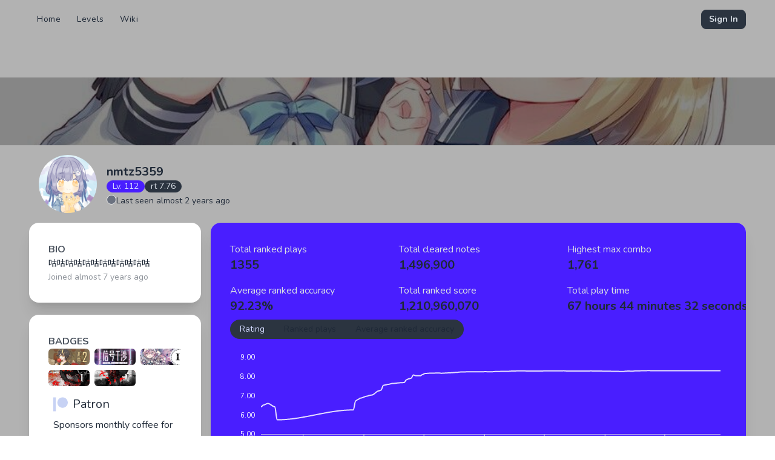

--- FILE ---
content_type: text/html;charset=utf-8
request_url: https://cytoid.io/profile/nmtz5359
body_size: 45086
content:
<!DOCTYPE html><html  lang="en" data-capo=""><head><meta charset="utf-8">
<meta name="viewport" content="width=device-width, initial-scale=1">
<title>nmtz5359 - Cytoid</title>
<link rel="preconnect" href="https://fonts.gstatic.com/" crossorigin="anonymous" data-hid="23dc7e4">
<link rel="preconnect" href="https://fonts.googleapis.com/" data-hid="50e9084">
<style>*,:after,:before{--tw-border-spacing-x:0;--tw-border-spacing-y:0;--tw-translate-x:0;--tw-translate-y:0;--tw-rotate:0;--tw-skew-x:0;--tw-skew-y:0;--tw-scale-x:1;--tw-scale-y:1;--tw-pan-x: ;--tw-pan-y: ;--tw-pinch-zoom: ;--tw-scroll-snap-strictness:proximity;--tw-gradient-from-position: ;--tw-gradient-via-position: ;--tw-gradient-to-position: ;--tw-ordinal: ;--tw-slashed-zero: ;--tw-numeric-figure: ;--tw-numeric-spacing: ;--tw-numeric-fraction: ;--tw-ring-inset: ;--tw-ring-offset-width:0px;--tw-ring-offset-color:#fff;--tw-ring-color:rgba(59,130,246,.5);--tw-ring-offset-shadow:0 0 #0000;--tw-ring-shadow:0 0 #0000;--tw-shadow:0 0 #0000;--tw-shadow-colored:0 0 #0000;--tw-blur: ;--tw-brightness: ;--tw-contrast: ;--tw-grayscale: ;--tw-hue-rotate: ;--tw-invert: ;--tw-saturate: ;--tw-sepia: ;--tw-drop-shadow: ;--tw-backdrop-blur: ;--tw-backdrop-brightness: ;--tw-backdrop-contrast: ;--tw-backdrop-grayscale: ;--tw-backdrop-hue-rotate: ;--tw-backdrop-invert: ;--tw-backdrop-opacity: ;--tw-backdrop-saturate: ;--tw-backdrop-sepia: ;--tw-contain-size: ;--tw-contain-layout: ;--tw-contain-paint: ;--tw-contain-style: }::backdrop{--tw-border-spacing-x:0;--tw-border-spacing-y:0;--tw-translate-x:0;--tw-translate-y:0;--tw-rotate:0;--tw-skew-x:0;--tw-skew-y:0;--tw-scale-x:1;--tw-scale-y:1;--tw-pan-x: ;--tw-pan-y: ;--tw-pinch-zoom: ;--tw-scroll-snap-strictness:proximity;--tw-gradient-from-position: ;--tw-gradient-via-position: ;--tw-gradient-to-position: ;--tw-ordinal: ;--tw-slashed-zero: ;--tw-numeric-figure: ;--tw-numeric-spacing: ;--tw-numeric-fraction: ;--tw-ring-inset: ;--tw-ring-offset-width:0px;--tw-ring-offset-color:#fff;--tw-ring-color:rgba(59,130,246,.5);--tw-ring-offset-shadow:0 0 #0000;--tw-ring-shadow:0 0 #0000;--tw-shadow:0 0 #0000;--tw-shadow-colored:0 0 #0000;--tw-blur: ;--tw-brightness: ;--tw-contrast: ;--tw-grayscale: ;--tw-hue-rotate: ;--tw-invert: ;--tw-saturate: ;--tw-sepia: ;--tw-drop-shadow: ;--tw-backdrop-blur: ;--tw-backdrop-brightness: ;--tw-backdrop-contrast: ;--tw-backdrop-grayscale: ;--tw-backdrop-hue-rotate: ;--tw-backdrop-invert: ;--tw-backdrop-opacity: ;--tw-backdrop-saturate: ;--tw-backdrop-sepia: ;--tw-contain-size: ;--tw-contain-layout: ;--tw-contain-paint: ;--tw-contain-style: }/*! tailwindcss v3.4.17 | MIT License | https://tailwindcss.com*/*,:after,:before{border:0 solid #e5e7eb;box-sizing:border-box}:after,:before{--tw-content:""}:host,html{line-height:1.5;-webkit-text-size-adjust:100%;font-family:ui-sans-serif,system-ui,sans-serif,Apple Color Emoji,Segoe UI Emoji,Segoe UI Symbol,Noto Color Emoji;font-feature-settings:normal;font-variation-settings:normal;-moz-tab-size:4;-o-tab-size:4;tab-size:4;-webkit-tap-highlight-color:transparent}body{line-height:inherit;margin:0}hr{border-top-width:1px;color:inherit;height:0}abbr:where([title]){-webkit-text-decoration:underline dotted;text-decoration:underline dotted}h1,h2,h3,h4,h5,h6{font-size:inherit;font-weight:inherit}a{color:inherit;text-decoration:inherit}b,strong{font-weight:bolder}code,kbd,pre,samp{font-family:ui-monospace,SFMono-Regular,Menlo,Monaco,Consolas,Liberation Mono,Courier New,monospace;font-feature-settings:normal;font-size:1em;font-variation-settings:normal}small{font-size:80%}sub,sup{font-size:75%;line-height:0;position:relative;vertical-align:baseline}sub{bottom:-.25em}sup{top:-.5em}table{border-collapse:collapse;border-color:inherit;text-indent:0}button,input,optgroup,select,textarea{color:inherit;font-family:inherit;font-feature-settings:inherit;font-size:100%;font-variation-settings:inherit;font-weight:inherit;letter-spacing:inherit;line-height:inherit;margin:0;padding:0}button,select{text-transform:none}button,input:where([type=button]),input:where([type=reset]),input:where([type=submit]){-webkit-appearance:button;background-color:transparent;background-image:none}:-moz-focusring{outline:auto}:-moz-ui-invalid{box-shadow:none}progress{vertical-align:baseline}::-webkit-inner-spin-button,::-webkit-outer-spin-button{height:auto}[type=search]{-webkit-appearance:textfield;outline-offset:-2px}::-webkit-search-decoration{-webkit-appearance:none}::-webkit-file-upload-button{-webkit-appearance:button;font:inherit}summary{display:list-item}blockquote,dd,dl,figure,h1,h2,h3,h4,h5,h6,hr,p,pre{margin:0}fieldset{margin:0}fieldset,legend{padding:0}menu,ol,ul{list-style:none;margin:0;padding:0}dialog{padding:0}textarea{resize:vertical}input::-moz-placeholder,textarea::-moz-placeholder{color:#9ca3af;opacity:1}input::placeholder,textarea::placeholder{color:#9ca3af;opacity:1}[role=button],button{cursor:pointer}:disabled{cursor:default}audio,canvas,embed,iframe,img,object,svg,video{display:block;vertical-align:middle}img,video{height:auto;max-width:100%}[hidden]:where(:not([hidden=until-found])){display:none}:root,[data-theme]{background-color:var(--fallback-b1,oklch(var(--b1)/1));color:var(--fallback-bc,oklch(var(--bc)/1))}@supports not (color:oklch(0% 0 0)){:root{color-scheme:light;--fallback-p:#491eff;--fallback-pc:#d4dbff;--fallback-s:#ff41c7;--fallback-sc:#fff9fc;--fallback-a:#00cfbd;--fallback-ac:#00100d;--fallback-n:#2b3440;--fallback-nc:#d7dde4;--fallback-b1:#fff;--fallback-b2:#e5e6e6;--fallback-b3:#e5e6e6;--fallback-bc:#1f2937;--fallback-in:#00b3f0;--fallback-inc:#000;--fallback-su:#00ca92;--fallback-suc:#000;--fallback-wa:#ffc22d;--fallback-wac:#000;--fallback-er:#ff6f70;--fallback-erc:#000}@media (prefers-color-scheme:dark){:root{color-scheme:dark;--fallback-p:#7582ff;--fallback-pc:#050617;--fallback-s:#ff71cf;--fallback-sc:#190211;--fallback-a:#00c7b5;--fallback-ac:#000e0c;--fallback-n:#2a323c;--fallback-nc:#a6adbb;--fallback-b1:#1d232a;--fallback-b2:#191e24;--fallback-b3:#15191e;--fallback-bc:#a6adbb;--fallback-in:#00b3f0;--fallback-inc:#000;--fallback-su:#00ca92;--fallback-suc:#000;--fallback-wa:#ffc22d;--fallback-wac:#000;--fallback-er:#ff6f70;--fallback-erc:#000}}}html{-webkit-tap-highlight-color:transparent}*{scrollbar-color:color-mix(in oklch,currentColor 35%,transparent) transparent}:hover{scrollbar-color:color-mix(in oklch,currentColor 60%,transparent) transparent}:root{color-scheme:dark;--b2:26.8053% .020556 277.508664;--b3:24.7877% .019009 277.508664;--pc:15.706% .020827 274.71343;--sc:16.5352% .021646 306.3827;--ac:16.6759% .024973 66.878069;--nc:87.8891% .006515 275.524078;--inc:17.6526% .018676 212.846491;--suc:17.4199% .043903 148.024881;--wac:19.1068% .026849 112.757109;--erc:13.6441% .041266 24.430965;--rounded-box:1rem;--rounded-btn:.5rem;--rounded-badge:1.9rem;--animation-btn:.25s;--animation-input:.2s;--btn-focus-scale:.95;--border-btn:1px;--tab-border:1px;--tab-radius:.5rem;--p:78.5298% .104135 274.71343;--s:82.6759% .108229 306.3827;--a:83.3795% .124865 66.878069;--n:39.4456% .032576 275.524078;--b1:28.8229% .022103 277.508664;--bc:97.7477% .007913 106.545019;--in:88.263% .09338 212.846491;--su:87.0995% .219516 148.024881;--wa:95.5338% .134246 112.757109;--er:68.2204% .206328 24.430965}.prose{color:var(--tw-prose-body);max-width:65ch}.prose :where(p):not(:where([class~=not-prose],[class~=not-prose] *)){margin-bottom:1.25em;margin-top:1.25em}.prose :where([class~=lead]):not(:where([class~=not-prose],[class~=not-prose] *)){color:var(--tw-prose-lead);font-size:1.25em;line-height:1.6;margin-bottom:1.2em;margin-top:1.2em}.prose :where(a):not(:where([class~=not-prose],[class~=not-prose] *)){color:var(--tw-prose-links);font-weight:500;text-decoration:underline}.prose :where(strong):not(:where([class~=not-prose],[class~=not-prose] *)){color:var(--tw-prose-bold);font-weight:600}.prose :where(a strong):not(:where([class~=not-prose],[class~=not-prose] *)){color:inherit}.prose :where(blockquote strong):not(:where([class~=not-prose],[class~=not-prose] *)){color:inherit}.prose :where(thead th strong):not(:where([class~=not-prose],[class~=not-prose] *)){color:inherit}.prose :where(ol):not(:where([class~=not-prose],[class~=not-prose] *)){list-style-type:decimal;margin-bottom:1.25em;margin-top:1.25em;padding-inline-start:1.625em}.prose :where(ol[type=A]):not(:where([class~=not-prose],[class~=not-prose] *)){list-style-type:upper-alpha}.prose :where(ol[type=a]):not(:where([class~=not-prose],[class~=not-prose] *)){list-style-type:lower-alpha}.prose :where(ol[type=A s]):not(:where([class~=not-prose],[class~=not-prose] *)){list-style-type:upper-alpha}.prose :where(ol[type=a s]):not(:where([class~=not-prose],[class~=not-prose] *)){list-style-type:lower-alpha}.prose :where(ol[type=I]):not(:where([class~=not-prose],[class~=not-prose] *)){list-style-type:upper-roman}.prose :where(ol[type=i]):not(:where([class~=not-prose],[class~=not-prose] *)){list-style-type:lower-roman}.prose :where(ol[type=I s]):not(:where([class~=not-prose],[class~=not-prose] *)){list-style-type:upper-roman}.prose :where(ol[type=i s]):not(:where([class~=not-prose],[class~=not-prose] *)){list-style-type:lower-roman}.prose :where(ol[type="1"]):not(:where([class~=not-prose],[class~=not-prose] *)){list-style-type:decimal}.prose :where(ul):not(:where([class~=not-prose],[class~=not-prose] *)){list-style-type:disc;margin-bottom:1.25em;margin-top:1.25em;padding-inline-start:1.625em}.prose :where(ol>li):not(:where([class~=not-prose],[class~=not-prose] *))::marker{color:var(--tw-prose-counters);font-weight:400}.prose :where(ul>li):not(:where([class~=not-prose],[class~=not-prose] *))::marker{color:var(--tw-prose-bullets)}.prose :where(dt):not(:where([class~=not-prose],[class~=not-prose] *)){color:var(--tw-prose-headings);font-weight:600;margin-top:1.25em}.prose :where(hr):not(:where([class~=not-prose],[class~=not-prose] *)){border-color:var(--tw-prose-hr);border-top-width:1px;margin-bottom:3em;margin-top:3em}.prose :where(blockquote):not(:where([class~=not-prose],[class~=not-prose] *)){border-inline-start-color:var(--tw-prose-quote-borders);border-inline-start-width:.25rem;color:var(--tw-prose-quotes);font-style:italic;font-weight:500;margin-bottom:1.6em;margin-top:1.6em;padding-inline-start:1em;quotes:"“""”""‘""’"}.prose :where(blockquote p:first-of-type):not(:where([class~=not-prose],[class~=not-prose] *)):before{content:open-quote}.prose :where(blockquote p:last-of-type):not(:where([class~=not-prose],[class~=not-prose] *)):after{content:close-quote}.prose :where(h1):not(:where([class~=not-prose],[class~=not-prose] *)){color:var(--tw-prose-headings);font-size:2.25em;font-weight:800;line-height:1.1111111;margin-bottom:.8888889em;margin-top:0}.prose :where(h1 strong):not(:where([class~=not-prose],[class~=not-prose] *)){color:inherit;font-weight:900}.prose :where(h2):not(:where([class~=not-prose],[class~=not-prose] *)){color:var(--tw-prose-headings);font-size:1.5em;font-weight:700;line-height:1.3333333;margin-bottom:1em;margin-top:2em}.prose :where(h2 strong):not(:where([class~=not-prose],[class~=not-prose] *)){color:inherit;font-weight:800}.prose :where(h3):not(:where([class~=not-prose],[class~=not-prose] *)){color:var(--tw-prose-headings);font-size:1.25em;font-weight:600;line-height:1.6;margin-bottom:.6em;margin-top:1.6em}.prose :where(h3 strong):not(:where([class~=not-prose],[class~=not-prose] *)){color:inherit;font-weight:700}.prose :where(h4):not(:where([class~=not-prose],[class~=not-prose] *)){color:var(--tw-prose-headings);font-weight:600;line-height:1.5;margin-bottom:.5em;margin-top:1.5em}.prose :where(h4 strong):not(:where([class~=not-prose],[class~=not-prose] *)){color:inherit;font-weight:700}.prose :where(img):not(:where([class~=not-prose],[class~=not-prose] *)){margin-bottom:2em;margin-top:2em}.prose :where(picture):not(:where([class~=not-prose],[class~=not-prose] *)){display:block;margin-bottom:2em;margin-top:2em}.prose :where(video):not(:where([class~=not-prose],[class~=not-prose] *)){margin-bottom:2em;margin-top:2em}.prose :where(kbd):not(:where([class~=not-prose],[class~=not-prose] *)){border-radius:.3125rem;box-shadow:0 0 0 1px rgb(var(--tw-prose-kbd-shadows)/10%),0 3px rgb(var(--tw-prose-kbd-shadows)/10%);color:var(--tw-prose-kbd);font-family:inherit;font-size:.875em;font-weight:500;padding-inline-end:.375em;padding-bottom:.1875em;padding-top:.1875em;padding-inline-start:.375em}.prose :where(code):not(:where([class~=not-prose],[class~=not-prose] *)){color:var(--tw-prose-code);font-size:.875em;font-weight:600}.prose :where(code):not(:where([class~=not-prose],[class~=not-prose] *)):before{content:"`"}.prose :where(code):not(:where([class~=not-prose],[class~=not-prose] *)):after{content:"`"}.prose :where(a code):not(:where([class~=not-prose],[class~=not-prose] *)){color:inherit}.prose :where(h1 code):not(:where([class~=not-prose],[class~=not-prose] *)){color:inherit}.prose :where(h2 code):not(:where([class~=not-prose],[class~=not-prose] *)){color:inherit;font-size:.875em}.prose :where(h3 code):not(:where([class~=not-prose],[class~=not-prose] *)){color:inherit;font-size:.9em}.prose :where(h4 code):not(:where([class~=not-prose],[class~=not-prose] *)){color:inherit}.prose :where(blockquote code):not(:where([class~=not-prose],[class~=not-prose] *)){color:inherit}.prose :where(thead th code):not(:where([class~=not-prose],[class~=not-prose] *)){color:inherit}.prose :where(pre):not(:where([class~=not-prose],[class~=not-prose] *)){background-color:var(--tw-prose-pre-bg);border-radius:.375rem;color:var(--tw-prose-pre-code);font-size:.875em;font-weight:400;line-height:1.7142857;margin-bottom:1.7142857em;margin-top:1.7142857em;overflow-x:auto;padding-inline-end:1.1428571em;padding-bottom:.8571429em;padding-top:.8571429em;padding-inline-start:1.1428571em}.prose :where(pre code):not(:where([class~=not-prose],[class~=not-prose] *)){background-color:transparent;border-radius:0;border-width:0;color:inherit;font-family:inherit;font-size:inherit;font-weight:inherit;line-height:inherit;padding:0}.prose :where(pre code):not(:where([class~=not-prose],[class~=not-prose] *)):before{content:none}.prose :where(pre code):not(:where([class~=not-prose],[class~=not-prose] *)):after{content:none}.prose :where(table):not(:where([class~=not-prose],[class~=not-prose] *)){font-size:.875em;line-height:1.7142857;margin-bottom:2em;margin-top:2em;table-layout:auto;width:100%}.prose :where(thead):not(:where([class~=not-prose],[class~=not-prose] *)){border-bottom-color:var(--tw-prose-th-borders);border-bottom-width:1px}.prose :where(thead th):not(:where([class~=not-prose],[class~=not-prose] *)){color:var(--tw-prose-headings);font-weight:600;padding-inline-end:.5714286em;padding-bottom:.5714286em;padding-inline-start:.5714286em;vertical-align:bottom}.prose :where(tbody tr):not(:where([class~=not-prose],[class~=not-prose] *)){border-bottom-color:var(--tw-prose-td-borders);border-bottom-width:1px}.prose :where(tbody tr:last-child):not(:where([class~=not-prose],[class~=not-prose] *)){border-bottom-width:0}.prose :where(tbody td):not(:where([class~=not-prose],[class~=not-prose] *)){vertical-align:baseline}.prose :where(tfoot):not(:where([class~=not-prose],[class~=not-prose] *)){border-top-color:var(--tw-prose-th-borders);border-top-width:1px}.prose :where(tfoot td):not(:where([class~=not-prose],[class~=not-prose] *)){vertical-align:top}.prose :where(th,td):not(:where([class~=not-prose],[class~=not-prose] *)){text-align:start}.prose :where(figure>*):not(:where([class~=not-prose],[class~=not-prose] *)){margin-bottom:0;margin-top:0}.prose :where(figcaption):not(:where([class~=not-prose],[class~=not-prose] *)){color:var(--tw-prose-captions);font-size:.875em;line-height:1.4285714;margin-top:.8571429em}.prose{--tw-prose-body:#374151;--tw-prose-headings:#111827;--tw-prose-lead:#4b5563;--tw-prose-links:#111827;--tw-prose-bold:#111827;--tw-prose-counters:#6b7280;--tw-prose-bullets:#d1d5db;--tw-prose-hr:#e5e7eb;--tw-prose-quotes:#111827;--tw-prose-quote-borders:#e5e7eb;--tw-prose-captions:#6b7280;--tw-prose-kbd:#111827;--tw-prose-kbd-shadows:17 24 39;--tw-prose-code:#111827;--tw-prose-pre-code:#e5e7eb;--tw-prose-pre-bg:#1f2937;--tw-prose-th-borders:#d1d5db;--tw-prose-td-borders:#e5e7eb;--tw-prose-invert-body:#d1d5db;--tw-prose-invert-headings:#fff;--tw-prose-invert-lead:#9ca3af;--tw-prose-invert-links:#fff;--tw-prose-invert-bold:#fff;--tw-prose-invert-counters:#9ca3af;--tw-prose-invert-bullets:#4b5563;--tw-prose-invert-hr:#374151;--tw-prose-invert-quotes:#f3f4f6;--tw-prose-invert-quote-borders:#374151;--tw-prose-invert-captions:#9ca3af;--tw-prose-invert-kbd:#fff;--tw-prose-invert-kbd-shadows:255 255 255;--tw-prose-invert-code:#fff;--tw-prose-invert-pre-code:#d1d5db;--tw-prose-invert-pre-bg:rgba(0,0,0,.5);--tw-prose-invert-th-borders:#4b5563;--tw-prose-invert-td-borders:#374151;font-size:1rem;line-height:1.75}.prose :where(picture>img):not(:where([class~=not-prose],[class~=not-prose] *)){margin-bottom:0;margin-top:0}.prose :where(li):not(:where([class~=not-prose],[class~=not-prose] *)){margin-bottom:.5em;margin-top:.5em}.prose :where(ol>li):not(:where([class~=not-prose],[class~=not-prose] *)){padding-inline-start:.375em}.prose :where(ul>li):not(:where([class~=not-prose],[class~=not-prose] *)){padding-inline-start:.375em}.prose :where(.prose>ul>li p):not(:where([class~=not-prose],[class~=not-prose] *)){margin-bottom:.75em;margin-top:.75em}.prose :where(.prose>ul>li>p:first-child):not(:where([class~=not-prose],[class~=not-prose] *)){margin-top:1.25em}.prose :where(.prose>ul>li>p:last-child):not(:where([class~=not-prose],[class~=not-prose] *)){margin-bottom:1.25em}.prose :where(.prose>ol>li>p:first-child):not(:where([class~=not-prose],[class~=not-prose] *)){margin-top:1.25em}.prose :where(.prose>ol>li>p:last-child):not(:where([class~=not-prose],[class~=not-prose] *)){margin-bottom:1.25em}.prose :where(ul ul,ul ol,ol ul,ol ol):not(:where([class~=not-prose],[class~=not-prose] *)){margin-bottom:.75em;margin-top:.75em}.prose :where(dl):not(:where([class~=not-prose],[class~=not-prose] *)){margin-bottom:1.25em;margin-top:1.25em}.prose :where(dd):not(:where([class~=not-prose],[class~=not-prose] *)){margin-top:.5em;padding-inline-start:1.625em}.prose :where(hr+*):not(:where([class~=not-prose],[class~=not-prose] *)){margin-top:0}.prose :where(h2+*):not(:where([class~=not-prose],[class~=not-prose] *)){margin-top:0}.prose :where(h3+*):not(:where([class~=not-prose],[class~=not-prose] *)){margin-top:0}.prose :where(h4+*):not(:where([class~=not-prose],[class~=not-prose] *)){margin-top:0}.prose :where(thead th:first-child):not(:where([class~=not-prose],[class~=not-prose] *)){padding-inline-start:0}.prose :where(thead th:last-child):not(:where([class~=not-prose],[class~=not-prose] *)){padding-inline-end:0}.prose :where(tbody td,tfoot td):not(:where([class~=not-prose],[class~=not-prose] *)){padding-inline-end:.5714286em;padding-bottom:.5714286em;padding-top:.5714286em;padding-inline-start:.5714286em}.prose :where(tbody td:first-child,tfoot td:first-child):not(:where([class~=not-prose],[class~=not-prose] *)){padding-inline-start:0}.prose :where(tbody td:last-child,tfoot td:last-child):not(:where([class~=not-prose],[class~=not-prose] *)){padding-inline-end:0}.prose :where(figure):not(:where([class~=not-prose],[class~=not-prose] *)){margin-bottom:2em;margin-top:2em}.prose :where(.prose>:first-child):not(:where([class~=not-prose],[class~=not-prose] *)){margin-top:0}.prose :where(.prose>:last-child):not(:where([class~=not-prose],[class~=not-prose] *)){margin-bottom:0}.prose-sm{font-size:.875rem;line-height:1.7142857}.prose-sm :where(p):not(:where([class~=not-prose],[class~=not-prose] *)){margin-bottom:1.1428571em;margin-top:1.1428571em}.prose-sm :where([class~=lead]):not(:where([class~=not-prose],[class~=not-prose] *)){font-size:1.2857143em;line-height:1.5555556;margin-bottom:.8888889em;margin-top:.8888889em}.prose-sm :where(blockquote):not(:where([class~=not-prose],[class~=not-prose] *)){margin-bottom:1.3333333em;margin-top:1.3333333em;padding-inline-start:1.1111111em}.prose-sm :where(h1):not(:where([class~=not-prose],[class~=not-prose] *)){font-size:2.1428571em;line-height:1.2;margin-bottom:.8em;margin-top:0}.prose-sm :where(h2):not(:where([class~=not-prose],[class~=not-prose] *)){font-size:1.4285714em;line-height:1.4;margin-bottom:.8em;margin-top:1.6em}.prose-sm :where(h3):not(:where([class~=not-prose],[class~=not-prose] *)){font-size:1.2857143em;line-height:1.5555556;margin-bottom:.4444444em;margin-top:1.5555556em}.prose-sm :where(h4):not(:where([class~=not-prose],[class~=not-prose] *)){line-height:1.4285714;margin-bottom:.5714286em;margin-top:1.4285714em}.prose-sm :where(img):not(:where([class~=not-prose],[class~=not-prose] *)){margin-bottom:1.7142857em;margin-top:1.7142857em}.prose-sm :where(picture):not(:where([class~=not-prose],[class~=not-prose] *)){margin-bottom:1.7142857em;margin-top:1.7142857em}.prose-sm :where(picture>img):not(:where([class~=not-prose],[class~=not-prose] *)){margin-bottom:0;margin-top:0}.prose-sm :where(video):not(:where([class~=not-prose],[class~=not-prose] *)){margin-bottom:1.7142857em;margin-top:1.7142857em}.prose-sm :where(kbd):not(:where([class~=not-prose],[class~=not-prose] *)){border-radius:.3125rem;font-size:.8571429em;padding-inline-end:.3571429em;padding-bottom:.1428571em;padding-top:.1428571em;padding-inline-start:.3571429em}.prose-sm :where(code):not(:where([class~=not-prose],[class~=not-prose] *)){font-size:.8571429em}.prose-sm :where(h2 code):not(:where([class~=not-prose],[class~=not-prose] *)){font-size:.9em}.prose-sm :where(h3 code):not(:where([class~=not-prose],[class~=not-prose] *)){font-size:.8888889em}.prose-sm :where(pre):not(:where([class~=not-prose],[class~=not-prose] *)){border-radius:.25rem;font-size:.8571429em;line-height:1.6666667;margin-bottom:1.6666667em;margin-top:1.6666667em;padding-inline-end:1em;padding-bottom:.6666667em;padding-top:.6666667em;padding-inline-start:1em}.prose-sm :where(ol):not(:where([class~=not-prose],[class~=not-prose] *)){margin-bottom:1.1428571em;margin-top:1.1428571em;padding-inline-start:1.5714286em}.prose-sm :where(ul):not(:where([class~=not-prose],[class~=not-prose] *)){margin-bottom:1.1428571em;margin-top:1.1428571em;padding-inline-start:1.5714286em}.prose-sm :where(li):not(:where([class~=not-prose],[class~=not-prose] *)){margin-bottom:.2857143em;margin-top:.2857143em}.prose-sm :where(ol>li):not(:where([class~=not-prose],[class~=not-prose] *)){padding-inline-start:.4285714em}.prose-sm :where(ul>li):not(:where([class~=not-prose],[class~=not-prose] *)){padding-inline-start:.4285714em}.prose-sm :where(.prose-sm>ul>li p):not(:where([class~=not-prose],[class~=not-prose] *)){margin-bottom:.5714286em;margin-top:.5714286em}.prose-sm :where(.prose-sm>ul>li>p:first-child):not(:where([class~=not-prose],[class~=not-prose] *)){margin-top:1.1428571em}.prose-sm :where(.prose-sm>ul>li>p:last-child):not(:where([class~=not-prose],[class~=not-prose] *)){margin-bottom:1.1428571em}.prose-sm :where(.prose-sm>ol>li>p:first-child):not(:where([class~=not-prose],[class~=not-prose] *)){margin-top:1.1428571em}.prose-sm :where(.prose-sm>ol>li>p:last-child):not(:where([class~=not-prose],[class~=not-prose] *)){margin-bottom:1.1428571em}.prose-sm :where(ul ul,ul ol,ol ul,ol ol):not(:where([class~=not-prose],[class~=not-prose] *)){margin-bottom:.5714286em;margin-top:.5714286em}.prose-sm :where(dl):not(:where([class~=not-prose],[class~=not-prose] *)){margin-bottom:1.1428571em;margin-top:1.1428571em}.prose-sm :where(dt):not(:where([class~=not-prose],[class~=not-prose] *)){margin-top:1.1428571em}.prose-sm :where(dd):not(:where([class~=not-prose],[class~=not-prose] *)){margin-top:.2857143em;padding-inline-start:1.5714286em}.prose-sm :where(hr):not(:where([class~=not-prose],[class~=not-prose] *)){margin-bottom:2.8571429em;margin-top:2.8571429em}.prose-sm :where(hr+*):not(:where([class~=not-prose],[class~=not-prose] *)){margin-top:0}.prose-sm :where(h2+*):not(:where([class~=not-prose],[class~=not-prose] *)){margin-top:0}.prose-sm :where(h3+*):not(:where([class~=not-prose],[class~=not-prose] *)){margin-top:0}.prose-sm :where(h4+*):not(:where([class~=not-prose],[class~=not-prose] *)){margin-top:0}.prose-sm :where(table):not(:where([class~=not-prose],[class~=not-prose] *)){font-size:.8571429em;line-height:1.5}.prose-sm :where(thead th):not(:where([class~=not-prose],[class~=not-prose] *)){padding-inline-end:1em;padding-bottom:.6666667em;padding-inline-start:1em}.prose-sm :where(thead th:first-child):not(:where([class~=not-prose],[class~=not-prose] *)){padding-inline-start:0}.prose-sm :where(thead th:last-child):not(:where([class~=not-prose],[class~=not-prose] *)){padding-inline-end:0}.prose-sm :where(tbody td,tfoot td):not(:where([class~=not-prose],[class~=not-prose] *)){padding-inline-end:1em;padding-bottom:.6666667em;padding-top:.6666667em;padding-inline-start:1em}.prose-sm :where(tbody td:first-child,tfoot td:first-child):not(:where([class~=not-prose],[class~=not-prose] *)){padding-inline-start:0}.prose-sm :where(tbody td:last-child,tfoot td:last-child):not(:where([class~=not-prose],[class~=not-prose] *)){padding-inline-end:0}.prose-sm :where(figure):not(:where([class~=not-prose],[class~=not-prose] *)){margin-bottom:1.7142857em;margin-top:1.7142857em}.prose-sm :where(figure>*):not(:where([class~=not-prose],[class~=not-prose] *)){margin-bottom:0;margin-top:0}.prose-sm :where(figcaption):not(:where([class~=not-prose],[class~=not-prose] *)){font-size:.8571429em;line-height:1.3333333;margin-top:.6666667em}.prose-sm :where(.prose-sm>:first-child):not(:where([class~=not-prose],[class~=not-prose] *)){margin-top:0}.prose-sm :where(.prose-sm>:last-child):not(:where([class~=not-prose],[class~=not-prose] *)){margin-bottom:0}.alert{align-content:flex-start;align-items:center;border-radius:var(--rounded-box,1rem);border-width:1px;display:grid;gap:1rem;grid-auto-flow:row;justify-items:center;text-align:center;width:100%;--tw-border-opacity:1;border-color:var(--fallback-b2,oklch(var(--b2)/var(--tw-border-opacity)));padding:1rem;--tw-text-opacity:1;color:var(--fallback-bc,oklch(var(--bc)/var(--tw-text-opacity)));--alert-bg:var(--fallback-b2,oklch(var(--b2)/1));--alert-bg-mix:var(--fallback-b1,oklch(var(--b1)/1));background-color:var(--alert-bg)}@media (min-width:640px){.alert{grid-auto-flow:column;grid-template-columns:auto minmax(auto,1fr);justify-items:start;text-align:start}}.avatar{display:inline-flex;position:relative}.avatar>div{aspect-ratio:1/1;display:block;overflow:hidden}.avatar img{height:100%;-o-object-fit:cover;object-fit:cover;width:100%}.avatar.placeholder>div{align-items:center;display:flex;justify-content:center}.\!badge{align-items:center!important;border-radius:var(--rounded-badge,1.9rem)!important;border-width:1px!important;display:inline-flex!important;font-size:.875rem!important;height:1.25rem!important;justify-content:center!important;line-height:1.25rem!important;padding-left:.563rem!important;padding-right:.563rem!important;transition-duration:.2s!important;transition-property:color,background-color,border-color,text-decoration-color,fill,stroke,opacity,box-shadow,transform,filter,-webkit-backdrop-filter!important;transition-property:color,background-color,border-color,text-decoration-color,fill,stroke,opacity,box-shadow,transform,filter,backdrop-filter!important;transition-property:color,background-color,border-color,text-decoration-color,fill,stroke,opacity,box-shadow,transform,filter,backdrop-filter,-webkit-backdrop-filter!important;transition-timing-function:cubic-bezier(.4,0,.2,1)!important;transition-timing-function:cubic-bezier(0,0,.2,1)!important;width:-moz-fit-content!important;width:fit-content!important;--tw-border-opacity:1!important;border-color:var(--fallback-b2,oklch(var(--b2)/var(--tw-border-opacity)))!important;--tw-bg-opacity:1!important;background-color:var(--fallback-b1,oklch(var(--b1)/var(--tw-bg-opacity)))!important;--tw-text-opacity:1!important;color:var(--fallback-bc,oklch(var(--bc)/var(--tw-text-opacity)))!important}.badge{align-items:center;border-radius:var(--rounded-badge,1.9rem);border-width:1px;display:inline-flex;font-size:.875rem;height:1.25rem;justify-content:center;line-height:1.25rem;padding-left:.563rem;padding-right:.563rem;transition-duration:.2s;transition-property:color,background-color,border-color,text-decoration-color,fill,stroke,opacity,box-shadow,transform,filter,-webkit-backdrop-filter;transition-property:color,background-color,border-color,text-decoration-color,fill,stroke,opacity,box-shadow,transform,filter,backdrop-filter;transition-property:color,background-color,border-color,text-decoration-color,fill,stroke,opacity,box-shadow,transform,filter,backdrop-filter,-webkit-backdrop-filter;transition-timing-function:cubic-bezier(.4,0,.2,1);transition-timing-function:cubic-bezier(0,0,.2,1);width:-moz-fit-content;width:fit-content;--tw-border-opacity:1;border-color:var(--fallback-b2,oklch(var(--b2)/var(--tw-border-opacity)));--tw-bg-opacity:1;background-color:var(--fallback-b1,oklch(var(--b1)/var(--tw-bg-opacity)));--tw-text-opacity:1;color:var(--fallback-bc,oklch(var(--bc)/var(--tw-text-opacity)))}@media (hover:hover){.link-hover:hover{text-decoration-line:underline}.checkbox-primary:hover{--tw-border-opacity:1;border-color:var(--fallback-p,oklch(var(--p)/var(--tw-border-opacity)))}.label a:hover{--tw-text-opacity:1;color:var(--fallback-bc,oklch(var(--bc)/var(--tw-text-opacity)))}.menu li>:not(ul,.menu-title,details,.btn).active,.menu li>:not(ul,.menu-title,details,.btn):active,.menu li>details>summary:active{--tw-bg-opacity:1;background-color:var(--fallback-n,oklch(var(--n)/var(--tw-bg-opacity)));--tw-text-opacity:1;color:var(--fallback-nc,oklch(var(--nc)/var(--tw-text-opacity)))}.tab:hover{--tw-text-opacity:1}.tabs-boxed :is(.tab-active,[aria-selected=true]):not(.tab-disabled):not([disabled]):hover,.tabs-boxed :is(input:checked):hover{--tw-text-opacity:1;color:var(--fallback-pc,oklch(var(--pc)/var(--tw-text-opacity)))}.table tr.hover:hover,.table tr.hover:nth-child(2n):hover{--tw-bg-opacity:1;background-color:var(--fallback-b2,oklch(var(--b2)/var(--tw-bg-opacity)))}.table-zebra tr.hover:hover,.table-zebra tr.hover:nth-child(2n):hover{--tw-bg-opacity:1;background-color:var(--fallback-b3,oklch(var(--b3)/var(--tw-bg-opacity)))}}.btn{align-items:center;border-color:transparent;border-color:oklch(var(--btn-color,var(--b2))/var(--tw-border-opacity));border-radius:var(--rounded-btn,.5rem);border-width:var(--border-btn,1px);cursor:pointer;display:inline-flex;flex-shrink:0;flex-wrap:wrap;font-size:.875rem;font-weight:600;gap:.5rem;height:3rem;justify-content:center;line-height:1em;min-height:3rem;padding-left:1rem;padding-right:1rem;text-align:center;text-decoration-line:none;transition-duration:.2s;transition-property:color,background-color,border-color,opacity,box-shadow,transform;transition-timing-function:cubic-bezier(0,0,.2,1);-webkit-user-select:none;-moz-user-select:none;user-select:none;--tw-text-opacity:1;color:var(--fallback-bc,oklch(var(--bc)/var(--tw-text-opacity)));--tw-shadow:0 1px 2px 0 rgba(0,0,0,.05);--tw-shadow-colored:0 1px 2px 0 var(--tw-shadow-color);background-color:oklch(var(--btn-color,var(--b2))/var(--tw-bg-opacity));box-shadow:var(--tw-ring-offset-shadow,0 0 #0000),var(--tw-ring-shadow,0 0 #0000),var(--tw-shadow);outline-color:var(--fallback-bc,oklch(var(--bc)/1));--tw-bg-opacity:1;--tw-border-opacity:1}.btn-disabled,.btn:disabled,.btn[disabled]{pointer-events:none}.btn-circle,.btn-square{height:3rem;padding:0;width:3rem}.btn-circle{border-radius:9999px}:where(.btn:is(input[type=checkbox])),:where(.btn:is(input[type=radio])){-webkit-appearance:none;-moz-appearance:none;appearance:none;width:auto}.btn:is(input[type=checkbox]):after,.btn:is(input[type=radio]):after{--tw-content:attr(aria-label);content:var(--tw-content)}.card{border-radius:var(--rounded-box,1rem);display:flex;flex-direction:column;position:relative}.card:focus{outline:2px solid transparent;outline-offset:2px}.card-body{display:flex;flex:1 1 auto;flex-direction:column;gap:.5rem;padding:var(--padding-card,2rem)}.card-body :where(p){flex-grow:1}.card-actions{align-items:flex-start;display:flex;flex-wrap:wrap;gap:.5rem}.card figure{align-items:center;display:flex;justify-content:center}.card.image-full{display:grid}.card.image-full:before{border-radius:var(--rounded-box,1rem);content:"";position:relative;z-index:10;--tw-bg-opacity:1;background-color:var(--fallback-n,oklch(var(--n)/var(--tw-bg-opacity)));opacity:.75}.card.image-full:before,.card.image-full>*{grid-column-start:1;grid-row-start:1}.card.image-full>figure img{height:100%;-o-object-fit:cover;object-fit:cover}.card.image-full>.card-body{position:relative;z-index:20;--tw-text-opacity:1;color:var(--fallback-nc,oklch(var(--nc)/var(--tw-text-opacity)))}.carousel{display:inline-flex;overflow-x:scroll;scroll-behavior:smooth;scroll-snap-type:x mandatory;-ms-overflow-style:none;scrollbar-width:none}.carousel-item{box-sizing:content-box;display:flex;flex:none}.carousel-item,.carousel-start .carousel-item{scroll-snap-align:start}.carousel-center .carousel-item{scroll-snap-align:center}.carousel-end .carousel-item{scroll-snap-align:end}.checkbox{flex-shrink:0;--chkbg:var(--fallback-bc,oklch(var(--bc)/1));--chkfg:var(--fallback-b1,oklch(var(--b1)/1));-webkit-appearance:none;-moz-appearance:none;appearance:none;border-color:var(--fallback-bc,oklch(var(--bc)/var(--tw-border-opacity)));border-radius:var(--rounded-btn,.5rem);border-width:1px;cursor:pointer;height:1.5rem;width:1.5rem;--tw-border-opacity:.2}.collapse:not(td):not(tr):not(colgroup){visibility:visible}.collapse{border-radius:var(--rounded-box,1rem);display:grid;grid-template-rows:max-content 0fr;overflow:hidden;position:relative;transition:grid-template-rows .2s;width:100%}.collapse-content,.collapse-title,.collapse>input[type=checkbox],.collapse>input[type=radio]{grid-column-start:1;grid-row-start:1}.collapse>input[type=checkbox],.collapse>input[type=radio]{-webkit-appearance:none;-moz-appearance:none;appearance:none;opacity:0}:where(.collapse>input[type=checkbox]),:where(.collapse>input[type=radio]){height:100%;width:100%;z-index:1}.collapse-content{cursor:unset;grid-column-start:1;grid-row-start:2;min-height:0;padding-left:1rem;padding-right:1rem;transition:visibility .2s;transition:padding .2s ease-out,background-color .2s ease-out;visibility:hidden}.collapse-open,.collapse:focus:not(.collapse-close),.collapse[open]{grid-template-rows:max-content 1fr}.collapse:not(.collapse-close):has(>input[type=checkbox]:checked),.collapse:not(.collapse-close):has(>input[type=radio]:checked){grid-template-rows:max-content 1fr}.collapse-open>.collapse-content,.collapse:focus:not(.collapse-close)>.collapse-content,.collapse:not(.collapse-close)>input[type=checkbox]:checked~.collapse-content,.collapse:not(.collapse-close)>input[type=radio]:checked~.collapse-content,.collapse[open]>.collapse-content{min-height:-moz-fit-content;min-height:fit-content;visibility:visible}.divider{align-items:center;align-self:stretch;display:flex;flex-direction:row;height:1rem;margin-bottom:1rem;margin-top:1rem;white-space:nowrap}.divider:after,.divider:before{flex-grow:1;height:.125rem;width:100%;--tw-content:"";background-color:var(--fallback-bc,oklch(var(--bc)/.1));content:var(--tw-content)}.dropdown{display:inline-block;position:relative}.dropdown>:not(summary):focus{outline:2px solid transparent;outline-offset:2px}.dropdown .dropdown-content{position:absolute}.dropdown:is(:not(details)) .dropdown-content{opacity:0;transform-origin:top;visibility:hidden;--tw-scale-x:.95;--tw-scale-y:.95;transform:translate(var(--tw-translate-x),var(--tw-translate-y)) rotate(var(--tw-rotate)) skew(var(--tw-skew-x)) skewY(var(--tw-skew-y)) scaleX(var(--tw-scale-x)) scaleY(var(--tw-scale-y));transition-duration:.2s;transition-property:color,background-color,border-color,text-decoration-color,fill,stroke,opacity,box-shadow,transform,filter,-webkit-backdrop-filter;transition-property:color,background-color,border-color,text-decoration-color,fill,stroke,opacity,box-shadow,transform,filter,backdrop-filter;transition-property:color,background-color,border-color,text-decoration-color,fill,stroke,opacity,box-shadow,transform,filter,backdrop-filter,-webkit-backdrop-filter;transition-timing-function:cubic-bezier(.4,0,.2,1);transition-timing-function:cubic-bezier(0,0,.2,1)}.dropdown-end .dropdown-content{inset-inline-end:0}.dropdown-left .dropdown-content{bottom:auto;inset-inline-end:100%;top:0;transform-origin:right}.dropdown-right .dropdown-content{bottom:auto;inset-inline-start:100%;top:0;transform-origin:left}.dropdown-bottom .dropdown-content{bottom:auto;top:100%;transform-origin:top}.dropdown-top .dropdown-content{bottom:100%;top:auto;transform-origin:bottom}.dropdown-end.dropdown-left .dropdown-content,.dropdown-end.dropdown-right .dropdown-content{bottom:0;top:auto}.dropdown.dropdown-open .dropdown-content,.dropdown:focus-within .dropdown-content,.dropdown:not(.dropdown-hover):focus .dropdown-content{opacity:1;visibility:visible}@media (hover:hover){.dropdown.dropdown-hover:hover .dropdown-content{opacity:1;visibility:visible}.btm-nav>.disabled:hover,.btm-nav>[disabled]:hover{pointer-events:none;--tw-border-opacity:0;background-color:var(--fallback-n,oklch(var(--n)/var(--tw-bg-opacity)));--tw-bg-opacity:.1;color:var(--fallback-bc,oklch(var(--bc)/var(--tw-text-opacity)));--tw-text-opacity:.2}.btn:hover{--tw-border-opacity:1;border-color:var(--fallback-b3,oklch(var(--b3)/var(--tw-border-opacity)));--tw-bg-opacity:1;background-color:var(--fallback-b3,oklch(var(--b3)/var(--tw-bg-opacity)))}@supports (color:color-mix(in oklab,black,black)){.btn:hover{background-color:color-mix(in oklab,oklch(var(--btn-color,var(--b2))/var(--tw-bg-opacity,1)) 90%,#000);border-color:color-mix(in oklab,oklch(var(--btn-color,var(--b2))/var(--tw-border-opacity,1)) 90%,#000)}}@supports not (color:oklch(0% 0 0)){.btn:hover{background-color:var(--btn-color,var(--fallback-b2));border-color:var(--btn-color,var(--fallback-b2))}}.btn.glass:hover{--glass-opacity:25%;--glass-border-opacity:15%}.btn-ghost:hover{border-color:transparent}@supports (color:oklch(0% 0 0)){.btn-ghost:hover{background-color:var(--fallback-bc,oklch(var(--bc)/.2))}}.btn-link:hover{background-color:transparent;border-color:transparent;text-decoration-line:underline}.btn-outline.btn-primary:hover{--tw-text-opacity:1;color:var(--fallback-pc,oklch(var(--pc)/var(--tw-text-opacity)))}@supports (color:color-mix(in oklab,black,black)){.btn-outline.btn-primary:hover{background-color:color-mix(in oklab,var(--fallback-p,oklch(var(--p)/1)) 90%,#000);border-color:color-mix(in oklab,var(--fallback-p,oklch(var(--p)/1)) 90%,#000)}}.btn-outline.btn-secondary:hover{--tw-text-opacity:1;color:var(--fallback-sc,oklch(var(--sc)/var(--tw-text-opacity)))}@supports (color:color-mix(in oklab,black,black)){.btn-outline.btn-secondary:hover{background-color:color-mix(in oklab,var(--fallback-s,oklch(var(--s)/1)) 90%,#000);border-color:color-mix(in oklab,var(--fallback-s,oklch(var(--s)/1)) 90%,#000)}}.btn-outline.btn-accent:hover{--tw-text-opacity:1;color:var(--fallback-ac,oklch(var(--ac)/var(--tw-text-opacity)))}@supports (color:color-mix(in oklab,black,black)){.btn-outline.btn-accent:hover{background-color:color-mix(in oklab,var(--fallback-a,oklch(var(--a)/1)) 90%,#000);border-color:color-mix(in oklab,var(--fallback-a,oklch(var(--a)/1)) 90%,#000)}}.btn-outline.btn-success:hover{--tw-text-opacity:1;color:var(--fallback-suc,oklch(var(--suc)/var(--tw-text-opacity)))}@supports (color:color-mix(in oklab,black,black)){.btn-outline.btn-success:hover{background-color:color-mix(in oklab,var(--fallback-su,oklch(var(--su)/1)) 90%,#000);border-color:color-mix(in oklab,var(--fallback-su,oklch(var(--su)/1)) 90%,#000)}}.btn-outline.btn-info:hover{--tw-text-opacity:1;color:var(--fallback-inc,oklch(var(--inc)/var(--tw-text-opacity)))}@supports (color:color-mix(in oklab,black,black)){.btn-outline.btn-info:hover{background-color:color-mix(in oklab,var(--fallback-in,oklch(var(--in)/1)) 90%,#000);border-color:color-mix(in oklab,var(--fallback-in,oklch(var(--in)/1)) 90%,#000)}}.btn-outline.btn-warning:hover{--tw-text-opacity:1;color:var(--fallback-wac,oklch(var(--wac)/var(--tw-text-opacity)))}@supports (color:color-mix(in oklab,black,black)){.btn-outline.btn-warning:hover{background-color:color-mix(in oklab,var(--fallback-wa,oklch(var(--wa)/1)) 90%,#000);border-color:color-mix(in oklab,var(--fallback-wa,oklch(var(--wa)/1)) 90%,#000)}}.btn-outline.btn-error:hover{--tw-text-opacity:1;color:var(--fallback-erc,oklch(var(--erc)/var(--tw-text-opacity)))}@supports (color:color-mix(in oklab,black,black)){.btn-outline.btn-error:hover{background-color:color-mix(in oklab,var(--fallback-er,oklch(var(--er)/1)) 90%,#000);border-color:color-mix(in oklab,var(--fallback-er,oklch(var(--er)/1)) 90%,#000)}}.btn-disabled:hover,.btn:disabled:hover,.btn[disabled]:hover{--tw-border-opacity:0;background-color:var(--fallback-n,oklch(var(--n)/var(--tw-bg-opacity)));--tw-bg-opacity:.2;color:var(--fallback-bc,oklch(var(--bc)/var(--tw-text-opacity)));--tw-text-opacity:.2}@supports (color:color-mix(in oklab,black,black)){.btn:is(input[type=checkbox]:checked):hover,.btn:is(input[type=radio]:checked):hover{background-color:color-mix(in oklab,var(--fallback-p,oklch(var(--p)/1)) 90%,#000);border-color:color-mix(in oklab,var(--fallback-p,oklch(var(--p)/1)) 90%,#000)}}.dropdown.dropdown-hover:hover .dropdown-content{--tw-scale-x:1;--tw-scale-y:1;transform:translate(var(--tw-translate-x),var(--tw-translate-y)) rotate(var(--tw-rotate)) skew(var(--tw-skew-x)) skewY(var(--tw-skew-y)) scaleX(var(--tw-scale-x)) scaleY(var(--tw-scale-y))}:where(.menu li:not(.menu-title,.disabled)>:not(ul,details,.menu-title)):not(.active,.btn):hover,:where(.menu li:not(.menu-title,.disabled)>details>summary:not(.menu-title)):not(.active,.btn):hover{cursor:pointer;outline:2px solid transparent;outline-offset:2px}@supports (color:oklch(0% 0 0)){:where(.menu li:not(.menu-title,.disabled)>:not(ul,details,.menu-title)):not(.active,.btn):hover,:where(.menu li:not(.menu-title,.disabled)>details>summary:not(.menu-title)):not(.active,.btn):hover{background-color:var(--fallback-bc,oklch(var(--bc)/.1))}}.tab[disabled],.tab[disabled]:hover{color:var(--fallback-bc,oklch(var(--bc)/var(--tw-text-opacity)));cursor:not-allowed;--tw-text-opacity:.2}}.dropdown:is(details) summary::-webkit-details-marker{display:none}.footer{-moz-column-gap:1rem;column-gap:1rem;font-size:.875rem;grid-auto-flow:row;line-height:1.25rem;row-gap:2.5rem;width:100%}.footer,.footer>*{display:grid;place-items:start}.footer>*{gap:.5rem}.footer-center{text-align:center}.footer-center,.footer-center>*{place-items:center}@media (min-width:48rem){.footer{grid-auto-flow:column}.footer-center{grid-auto-flow:row dense}}.form-control{flex-direction:column}.form-control,.label{display:flex}.label{align-items:center;justify-content:space-between;padding:.5rem .25rem;-webkit-user-select:none;-moz-user-select:none;user-select:none}.hero{background-position:50%;background-size:cover;display:grid;place-items:center;width:100%}.hero>*{grid-column-start:1;grid-row-start:1}.hero-content{align-items:center;display:flex;gap:1rem;justify-content:center;max-width:80rem;padding:1rem;z-index:0}.input{-webkit-appearance:none;-moz-appearance:none;appearance:none;border-color:transparent;border-radius:var(--rounded-btn,.5rem);border-width:1px;flex-shrink:1;font-size:1rem;height:3rem;line-height:2;line-height:1.5rem;padding-left:1rem;padding-right:1rem;--tw-bg-opacity:1;background-color:var(--fallback-b1,oklch(var(--b1)/var(--tw-bg-opacity)))}.input-md[type=number]::-webkit-inner-spin-button,.input[type=number]::-webkit-inner-spin-button{margin-bottom:-1rem;margin-top:-1rem;margin-inline-end:-1rem}.input-sm[type=number]::-webkit-inner-spin-button{margin-bottom:0;margin-top:0;margin-inline-end:0}.join{align-items:stretch;border-radius:var(--rounded-btn,.5rem);display:inline-flex}.join :where(.join-item){border-end-end-radius:0;border-end-start-radius:0;border-start-end-radius:0;border-start-start-radius:0}.join .join-item:not(:first-child):not(:last-child),.join :not(:first-child):not(:last-child) .join-item{border-end-end-radius:0;border-end-start-radius:0;border-start-end-radius:0;border-start-start-radius:0}.join .join-item:first-child:not(:last-child),.join :first-child:not(:last-child) .join-item{border-end-end-radius:0;border-start-end-radius:0}.join .dropdown .join-item:first-child:not(:last-child),.join :first-child:not(:last-child) .dropdown .join-item{border-end-end-radius:inherit;border-start-end-radius:inherit}.join :where(.join-item:first-child:not(:last-child)),.join :where(:first-child:not(:last-child) .join-item){border-end-start-radius:inherit;border-start-start-radius:inherit}.join .join-item:last-child:not(:first-child),.join :last-child:not(:first-child) .join-item{border-end-start-radius:0;border-start-start-radius:0}.join :where(.join-item:last-child:not(:first-child)),.join :where(:last-child:not(:first-child) .join-item){border-end-end-radius:inherit;border-start-end-radius:inherit}@supports not selector(:has(*)){:where(.join *){border-radius:inherit}}@supports selector(:has(*)){:where(.join :has(.join-item)){border-radius:inherit}}.\!link{cursor:pointer!important;text-decoration-line:underline!important}.link{cursor:pointer;text-decoration-line:underline}.link-hover{text-decoration-line:none}.mask{-webkit-mask-position:center;mask-position:center;-webkit-mask-repeat:no-repeat;mask-repeat:no-repeat;-webkit-mask-size:contain;mask-size:contain}.mask-half-1{-webkit-mask-position:left;mask-position:left;-webkit-mask-size:200%;mask-size:200%}.mask-half-1:where([dir=rtl],[dir=rtl] *){-webkit-mask-position:right;mask-position:right}.mask-half-2{-webkit-mask-position:right;mask-position:right;-webkit-mask-size:200%;mask-size:200%}.mask-half-2:where([dir=rtl],[dir=rtl] *){-webkit-mask-position:left;mask-position:left}.menu{display:flex;flex-direction:column;flex-wrap:wrap;font-size:.875rem;line-height:1.25rem;padding:.5rem}.menu :where(li ul){margin-inline-start:1rem;padding-inline-start:.5rem;position:relative;white-space:nowrap}.menu :where(li:not(.menu-title)>:not(ul,details,.menu-title,.btn)),.menu :where(li:not(.menu-title)>details>summary:not(.menu-title)){align-content:flex-start;align-items:center;display:grid;gap:.5rem;grid-auto-columns:minmax(auto,max-content) auto max-content;grid-auto-flow:column;-webkit-user-select:none;-moz-user-select:none;user-select:none}.menu li.disabled{color:var(--fallback-bc,oklch(var(--bc)/.3));cursor:not-allowed;-webkit-user-select:none;-moz-user-select:none;user-select:none}.menu :where(li>.menu-dropdown:not(.menu-dropdown-show)){display:none}:where(.menu li){align-items:stretch;display:flex;flex-direction:column;flex-shrink:0;flex-wrap:wrap;position:relative}:where(.menu li) .badge{justify-self:end}:where(.menu li) .\!badge{justify-self:end!important}.modal{background-color:transparent;color:inherit;display:grid;height:100%;top:0;right:0;bottom:0;left:0;justify-items:center;margin:0;max-height:none;max-width:none;opacity:0;overflow-y:hidden;overscroll-behavior:contain;padding:0;pointer-events:none;position:fixed;transition-duration:.2s;transition-property:transform,opacity,visibility;transition-timing-function:cubic-bezier(0,0,.2,1);width:100%;z-index:999}:where(.modal){align-items:center}.modal-box{grid-column-start:1;grid-row-start:1;max-height:calc(100vh - 5em);max-width:32rem;width:91.666667%;--tw-scale-x:.9;--tw-scale-y:.9;border-bottom-left-radius:var(--rounded-box,1rem);border-bottom-right-radius:var(--rounded-box,1rem);border-top-left-radius:var(--rounded-box,1rem);border-top-right-radius:var(--rounded-box,1rem);transform:translate(var(--tw-translate-x),var(--tw-translate-y)) rotate(var(--tw-rotate)) skew(var(--tw-skew-x)) skewY(var(--tw-skew-y)) scaleX(var(--tw-scale-x)) scaleY(var(--tw-scale-y));--tw-bg-opacity:1;background-color:var(--fallback-b1,oklch(var(--b1)/var(--tw-bg-opacity)));box-shadow:0 25px 50px -12px #00000040;overflow-y:auto;overscroll-behavior:contain;padding:1.5rem;transition-duration:.2s;transition-property:color,background-color,border-color,text-decoration-color,fill,stroke,opacity,box-shadow,transform,filter,-webkit-backdrop-filter;transition-property:color,background-color,border-color,text-decoration-color,fill,stroke,opacity,box-shadow,transform,filter,backdrop-filter;transition-property:color,background-color,border-color,text-decoration-color,fill,stroke,opacity,box-shadow,transform,filter,backdrop-filter,-webkit-backdrop-filter;transition-timing-function:cubic-bezier(.4,0,.2,1);transition-timing-function:cubic-bezier(0,0,.2,1)}.modal-open,.modal-toggle:checked+.modal,.modal:target,.modal[open]{opacity:1;pointer-events:auto;visibility:visible}.modal-action{display:flex;justify-content:flex-end;margin-top:1.5rem}:root:has(:is(.modal-open,.modal:target,.modal-toggle:checked+.modal,.modal[open])){overflow:hidden;scrollbar-gutter:stable}.navbar{align-items:center;display:flex;min-height:4rem;padding:var(--navbar-padding,.5rem);width:100%}:where(.navbar>:not(script,style)){align-items:center;display:inline-flex}.progress{-webkit-appearance:none;-moz-appearance:none;appearance:none;background-color:var(--fallback-bc,oklch(var(--bc)/.2));border-radius:var(--rounded-box,1rem);height:.5rem;overflow:hidden;position:relative;width:100%}.radial-progress{background-color:transparent;border-radius:9999px;box-sizing:content-box;display:inline-grid;height:var(--size);place-content:center;position:relative;vertical-align:middle;width:var(--size);--value:0;--size:5rem;--thickness:calc(var(--size)/10)}.radial-progress::-moz-progress-bar{-moz-appearance:none;-webkit-appearance:none;appearance:none;background-color:transparent}.radial-progress::-webkit-progress-bar,.radial-progress::-webkit-progress-value{-webkit-appearance:none;-moz-appearance:none;appearance:none;background-color:transparent}.radial-progress:after,.radial-progress:before{border-radius:9999px;content:"";position:absolute}.radial-progress:before{background:radial-gradient(farthest-side,currentColor 98%,#0000) top/var(--thickness) var(--thickness) no-repeat,conic-gradient(currentColor calc(var(--value)*1%),#0000 0);top:0;right:0;bottom:0;left:0;-webkit-mask:radial-gradient(farthest-side,#0000 calc(99% - var(--thickness)),#000 calc(100% - var(--thickness)));mask:radial-gradient(farthest-side,#0000 calc(99% - var(--thickness)),#000 calc(100% - var(--thickness)))}.radial-progress:after{background-color:currentColor;inset:calc(50% - var(--thickness)/2);transform:rotate(calc(var(--value)*3.6deg - 90deg)) translate(calc(var(--size)/2 - 50%))}.radio{flex-shrink:0;--chkbg:var(--bc);-webkit-appearance:none;border-color:var(--fallback-bc,oklch(var(--bc)/var(--tw-border-opacity)));border-radius:9999px;border-width:1px;width:1.5rem;--tw-border-opacity:.2}.radio,.range{-moz-appearance:none;-webkit-appearance:none;appearance:none;cursor:pointer;height:1.5rem}.range{-webkit-appearance:none;width:100%;--range-shdw:var(--fallback-bc,oklch(var(--bc)/1));background-color:transparent;border-radius:var(--rounded-box,1rem);overflow:hidden}.range:focus{outline:none}.rating{display:inline-flex;position:relative}.rating :where(input){animation:rating-pop var(--animation-input,.25s) ease-out;background-color:var(--fallback-bc,oklch(var(--bc)/var(--tw-bg-opacity)));border-radius:0;cursor:pointer;height:1.5rem;width:1.5rem;--tw-bg-opacity:1}.select{-webkit-appearance:none;-moz-appearance:none;appearance:none;border-color:transparent;border-radius:var(--rounded-btn,.5rem);border-width:1px;cursor:pointer;display:inline-flex;font-size:.875rem;height:3rem;line-height:1.25rem;line-height:2;min-height:3rem;padding-inline-end:2.5rem;padding-inline-start:1rem;-webkit-user-select:none;-moz-user-select:none;user-select:none;--tw-bg-opacity:1;background-color:var(--fallback-b1,oklch(var(--b1)/var(--tw-bg-opacity)));background-image:linear-gradient(45deg,transparent 50%,currentColor 0),linear-gradient(135deg,currentColor 50%,transparent 0);background-position:calc(100% - 20px) calc(1px + 50%),calc(100% - 16.1px) calc(1px + 50%);background-repeat:no-repeat;background-size:4px 4px,4px 4px}.select[multiple]{height:auto}.stats{border-radius:var(--rounded-box,1rem);display:inline-grid;--tw-bg-opacity:1;background-color:var(--fallback-b1,oklch(var(--b1)/var(--tw-bg-opacity)));--tw-text-opacity:1;color:var(--fallback-bc,oklch(var(--bc)/var(--tw-text-opacity)))}:where(.stats){grid-auto-flow:column;overflow-x:auto}.stat{border-color:var(--fallback-bc,oklch(var(--bc)/var(--tw-border-opacity)));-moz-column-gap:1rem;column-gap:1rem;display:inline-grid;grid-template-columns:repeat(1,1fr);width:100%;--tw-border-opacity:.1;padding:1rem 1.5rem}.stat-title{color:var(--fallback-bc,oklch(var(--bc)/.6))}.stat-title,.stat-value{grid-column-start:1;white-space:nowrap}.stat-value{font-size:2.25rem;font-weight:800;line-height:2.5rem}.tabs{align-items:flex-end;display:grid}.tabs-lifted:has(.tab-content[class*=" rounded-"]) .tab:first-child:not(:is(.tab-active,[aria-selected=true])),.tabs-lifted:has(.tab-content[class^=rounded-]) .tab:first-child:not(:is(.tab-active,[aria-selected=true])){border-bottom-color:transparent}.tab{align-items:center;-webkit-appearance:none;-moz-appearance:none;appearance:none;cursor:pointer;display:inline-flex;flex-wrap:wrap;font-size:.875rem;grid-row-start:1;height:2rem;justify-content:center;line-height:1.25rem;line-height:2;position:relative;text-align:center;-webkit-user-select:none;-moz-user-select:none;user-select:none;--tab-padding:1rem;--tw-text-opacity:.5;--tab-color:var(--fallback-bc,oklch(var(--bc)/1));--tab-bg:var(--fallback-b1,oklch(var(--b1)/1));--tab-border-color:var(--fallback-b3,oklch(var(--b3)/1));color:var(--tab-color);padding-inline-end:var(--tab-padding,1rem);padding-inline-start:var(--tab-padding,1rem)}.tab:is(input[type=radio]){border-bottom-left-radius:0;border-bottom-right-radius:0;width:auto}.tab:is(input[type=radio]):after{--tw-content:attr(aria-label);content:var(--tw-content)}.tab:not(input):empty{cursor:default;grid-column-start:span 9999}:checked+.tab-content:nth-child(2),:is(.tab-active,[aria-selected=true])+.tab-content:nth-child(2){border-start-start-radius:0}:is(.tab-active,[aria-selected=true])+.tab-content,input.tab:checked+.tab-content{display:block}.table{border-radius:var(--rounded-box,1rem);font-size:.875rem;line-height:1.25rem;position:relative;text-align:left;width:100%}.table :where(.table-pin-rows thead tr){position:sticky;top:0;z-index:1;--tw-bg-opacity:1;background-color:var(--fallback-b1,oklch(var(--b1)/var(--tw-bg-opacity)))}.table :where(.table-pin-rows tfoot tr){bottom:0;position:sticky;z-index:1;--tw-bg-opacity:1;background-color:var(--fallback-b1,oklch(var(--b1)/var(--tw-bg-opacity)))}.table :where(.table-pin-cols tr th){left:0;position:sticky;right:0;--tw-bg-opacity:1;background-color:var(--fallback-b1,oklch(var(--b1)/var(--tw-bg-opacity)))}.textarea{border-color:transparent;border-radius:var(--rounded-btn,.5rem);border-width:1px;flex-shrink:1;font-size:.875rem;line-height:1.25rem;line-height:2;min-height:3rem;padding:.5rem 1rem;--tw-bg-opacity:1;background-color:var(--fallback-b1,oklch(var(--b1)/var(--tw-bg-opacity)))}.timeline{display:flex;position:relative}:where(.timeline>li){align-items:center;display:grid;flex-shrink:0;grid-template-columns:var(--timeline-col-start,minmax(0,1fr)) auto var( --timeline-col-end,minmax(0,1fr) );grid-template-rows:var(--timeline-row-start,minmax(0,1fr)) auto var( --timeline-row-end,minmax(0,1fr) );position:relative}.timeline>li>hr{border-width:0;width:100%}:where(.timeline>li>hr):first-child{grid-column-start:1;grid-row-start:2}:where(.timeline>li>hr):last-child{grid-column-end:none;grid-column-start:3;grid-row-end:auto;grid-row-start:2}.toast{display:flex;flex-direction:column;gap:.5rem;min-width:-moz-fit-content;min-width:fit-content;padding:1rem;position:fixed;white-space:nowrap}.toggle{flex-shrink:0;--tglbg:var(--fallback-b1,oklch(var(--b1)/1));--handleoffset:1.5rem;--handleoffsetcalculator:calc(var(--handleoffset)*-1);--togglehandleborder:0 0;-webkit-appearance:none;-moz-appearance:none;appearance:none;background-color:currentColor;border-color:currentColor;border-radius:var(--rounded-badge,1.9rem);border-width:1px;box-shadow:var(--handleoffsetcalculator) 0 0 2px var(--tglbg) inset,0 0 0 2px var(--tglbg) inset,var(--togglehandleborder);color:var(--fallback-bc,oklch(var(--bc)/.5));cursor:pointer;height:1.5rem;transition:background,box-shadow var(--animation-input,.2s) ease-out;width:3rem}.alert-info{border-color:var(--fallback-in,oklch(var(--in)/.2));--tw-text-opacity:1;color:var(--fallback-inc,oklch(var(--inc)/var(--tw-text-opacity)));--alert-bg:var(--fallback-in,oklch(var(--in)/1));--alert-bg-mix:var(--fallback-b1,oklch(var(--b1)/1))}.alert-warning{border-color:var(--fallback-wa,oklch(var(--wa)/.2));--tw-text-opacity:1;color:var(--fallback-wac,oklch(var(--wac)/var(--tw-text-opacity)));--alert-bg:var(--fallback-wa,oklch(var(--wa)/1));--alert-bg-mix:var(--fallback-b1,oklch(var(--b1)/1))}.alert-error{border-color:var(--fallback-er,oklch(var(--er)/.2));--tw-text-opacity:1;color:var(--fallback-erc,oklch(var(--erc)/var(--tw-text-opacity)));--alert-bg:var(--fallback-er,oklch(var(--er)/1));--alert-bg-mix:var(--fallback-b1,oklch(var(--b1)/1))}.avatar-group :where(.avatar){border-radius:9999px;border-width:4px;overflow:hidden;--tw-border-opacity:1;border-color:var(--fallback-b1,oklch(var(--b1)/var(--tw-border-opacity)))}.badge-neutral{background-color:var(--fallback-n,oklch(var(--n)/var(--tw-bg-opacity)));border-color:var(--fallback-n,oklch(var(--n)/var(--tw-border-opacity)));color:var(--fallback-nc,oklch(var(--nc)/var(--tw-text-opacity)))}.badge-neutral,.badge-primary{--tw-border-opacity:1;--tw-bg-opacity:1;--tw-text-opacity:1}.badge-primary{background-color:var(--fallback-p,oklch(var(--p)/var(--tw-bg-opacity)));border-color:var(--fallback-p,oklch(var(--p)/var(--tw-border-opacity)));color:var(--fallback-pc,oklch(var(--pc)/var(--tw-text-opacity)))}.badge-secondary{background-color:var(--fallback-s,oklch(var(--s)/var(--tw-bg-opacity)));border-color:var(--fallback-s,oklch(var(--s)/var(--tw-border-opacity)));color:var(--fallback-sc,oklch(var(--sc)/var(--tw-text-opacity)))}.badge-accent,.badge-secondary{--tw-border-opacity:1;--tw-bg-opacity:1;--tw-text-opacity:1}.badge-accent{background-color:var(--fallback-a,oklch(var(--a)/var(--tw-bg-opacity)));border-color:var(--fallback-a,oklch(var(--a)/var(--tw-border-opacity)));color:var(--fallback-ac,oklch(var(--ac)/var(--tw-text-opacity)))}.badge-info{background-color:var(--fallback-in,oklch(var(--in)/var(--tw-bg-opacity)));color:var(--fallback-inc,oklch(var(--inc)/var(--tw-text-opacity)))}.badge-info,.badge-success{border-color:transparent;--tw-bg-opacity:1;--tw-text-opacity:1}.badge-success{background-color:var(--fallback-su,oklch(var(--su)/var(--tw-bg-opacity)));color:var(--fallback-suc,oklch(var(--suc)/var(--tw-text-opacity)))}.badge-warning{border-color:transparent;--tw-bg-opacity:1;background-color:var(--fallback-wa,oklch(var(--wa)/var(--tw-bg-opacity)));--tw-text-opacity:1;color:var(--fallback-wac,oklch(var(--wac)/var(--tw-text-opacity)))}.badge-outline{border-color:currentColor;--tw-border-opacity:.5;background-color:transparent;color:currentColor}.badge-outline.badge-neutral{--tw-text-opacity:1;color:var(--fallback-n,oklch(var(--n)/var(--tw-text-opacity)))}.badge-outline.badge-primary{--tw-text-opacity:1;color:var(--fallback-p,oklch(var(--p)/var(--tw-text-opacity)))}.badge-outline.badge-secondary{--tw-text-opacity:1;color:var(--fallback-s,oklch(var(--s)/var(--tw-text-opacity)))}.badge-outline.badge-accent{--tw-text-opacity:1;color:var(--fallback-a,oklch(var(--a)/var(--tw-text-opacity)))}.badge-outline.badge-info{--tw-text-opacity:1;color:var(--fallback-in,oklch(var(--in)/var(--tw-text-opacity)))}.badge-outline.badge-success{--tw-text-opacity:1;color:var(--fallback-su,oklch(var(--su)/var(--tw-text-opacity)))}.badge-outline.badge-warning{--tw-text-opacity:1;color:var(--fallback-wa,oklch(var(--wa)/var(--tw-text-opacity)))}.badge-outline.badge-error{--tw-text-opacity:1;color:var(--fallback-er,oklch(var(--er)/var(--tw-text-opacity)))}.btm-nav>:where(.active){border-top-width:2px;--tw-bg-opacity:1;background-color:var(--fallback-b1,oklch(var(--b1)/var(--tw-bg-opacity)))}.btm-nav>.disabled,.btm-nav>[disabled]{pointer-events:none;--tw-border-opacity:0;background-color:var(--fallback-n,oklch(var(--n)/var(--tw-bg-opacity)));--tw-bg-opacity:.1;color:var(--fallback-bc,oklch(var(--bc)/var(--tw-text-opacity)));--tw-text-opacity:.2}.btm-nav>* .label{font-size:1rem;line-height:1.5rem}@media (prefers-reduced-motion:no-preference){.btn{animation:button-pop var(--animation-btn,.25s) ease-out}}.btn:active:focus,.btn:active:hover{animation:button-pop 0s ease-out;transform:scale(var(--btn-focus-scale,.97))}@supports not (color:oklch(0% 0 0)){.btn{background-color:var(--btn-color,var(--fallback-b2));border-color:var(--btn-color,var(--fallback-b2))}.btn-primary{--btn-color:var(--fallback-p)}.btn-secondary{--btn-color:var(--fallback-s)}.btn-accent{--btn-color:var(--fallback-a)}.btn-neutral{--btn-color:var(--fallback-n)}.btn-info{--btn-color:var(--fallback-in)}.btn-success{--btn-color:var(--fallback-su)}.btn-warning{--btn-color:var(--fallback-wa)}.btn-error{--btn-color:var(--fallback-er)}.prose :where(code):not(:where([class~=not-prose] *,pre *)){background-color:var(--fallback-b3,oklch(var(--b3)/1))}}@supports (color:color-mix(in oklab,black,black)){.btn-active{background-color:color-mix(in oklab,oklch(var(--btn-color,var(--b3))/var(--tw-bg-opacity,1)) 90%,#000);border-color:color-mix(in oklab,oklch(var(--btn-color,var(--b3))/var(--tw-border-opacity,1)) 90%,#000)}.btn-outline.btn-primary.btn-active{background-color:color-mix(in oklab,var(--fallback-p,oklch(var(--p)/1)) 90%,#000);border-color:color-mix(in oklab,var(--fallback-p,oklch(var(--p)/1)) 90%,#000)}.btn-outline.btn-secondary.btn-active{background-color:color-mix(in oklab,var(--fallback-s,oklch(var(--s)/1)) 90%,#000);border-color:color-mix(in oklab,var(--fallback-s,oklch(var(--s)/1)) 90%,#000)}.btn-outline.btn-accent.btn-active{background-color:color-mix(in oklab,var(--fallback-a,oklch(var(--a)/1)) 90%,#000);border-color:color-mix(in oklab,var(--fallback-a,oklch(var(--a)/1)) 90%,#000)}.btn-outline.btn-success.btn-active{background-color:color-mix(in oklab,var(--fallback-su,oklch(var(--su)/1)) 90%,#000);border-color:color-mix(in oklab,var(--fallback-su,oklch(var(--su)/1)) 90%,#000)}.btn-outline.btn-info.btn-active{background-color:color-mix(in oklab,var(--fallback-in,oklch(var(--in)/1)) 90%,#000);border-color:color-mix(in oklab,var(--fallback-in,oklch(var(--in)/1)) 90%,#000)}.btn-outline.btn-warning.btn-active{background-color:color-mix(in oklab,var(--fallback-wa,oklch(var(--wa)/1)) 90%,#000);border-color:color-mix(in oklab,var(--fallback-wa,oklch(var(--wa)/1)) 90%,#000)}.btn-outline.btn-error.btn-active{background-color:color-mix(in oklab,var(--fallback-er,oklch(var(--er)/1)) 90%,#000);border-color:color-mix(in oklab,var(--fallback-er,oklch(var(--er)/1)) 90%,#000)}}.btn:focus-visible{outline-offset:2px;outline-style:solid;outline-width:2px}.btn-primary{--tw-text-opacity:1;color:var(--fallback-pc,oklch(var(--pc)/var(--tw-text-opacity)));outline-color:var(--fallback-p,oklch(var(--p)/1))}@supports (color:oklch(0% 0 0)){.btn-primary{--btn-color:var(--p)}.btn-secondary{--btn-color:var(--s)}.btn-accent{--btn-color:var(--a)}.btn-neutral{--btn-color:var(--n)}.btn-info{--btn-color:var(--in)}.btn-success{--btn-color:var(--su)}.btn-warning{--btn-color:var(--wa)}.btn-error{--btn-color:var(--er)}}.btn-secondary{--tw-text-opacity:1;color:var(--fallback-sc,oklch(var(--sc)/var(--tw-text-opacity)));outline-color:var(--fallback-s,oklch(var(--s)/1))}.btn-accent{--tw-text-opacity:1;color:var(--fallback-ac,oklch(var(--ac)/var(--tw-text-opacity)));outline-color:var(--fallback-a,oklch(var(--a)/1))}.btn-neutral{--tw-text-opacity:1;color:var(--fallback-nc,oklch(var(--nc)/var(--tw-text-opacity)));outline-color:var(--fallback-n,oklch(var(--n)/1))}.btn-info{--tw-text-opacity:1;color:var(--fallback-inc,oklch(var(--inc)/var(--tw-text-opacity)));outline-color:var(--fallback-in,oklch(var(--in)/1))}.btn-success{--tw-text-opacity:1;color:var(--fallback-suc,oklch(var(--suc)/var(--tw-text-opacity)));outline-color:var(--fallback-su,oklch(var(--su)/1))}.btn-warning{--tw-text-opacity:1;color:var(--fallback-wac,oklch(var(--wac)/var(--tw-text-opacity)));outline-color:var(--fallback-wa,oklch(var(--wa)/1))}.btn-error{--tw-text-opacity:1;color:var(--fallback-erc,oklch(var(--erc)/var(--tw-text-opacity)));outline-color:var(--fallback-er,oklch(var(--er)/1))}.btn.glass{--tw-shadow:0 0 #0000;--tw-shadow-colored:0 0 #0000;box-shadow:var(--tw-ring-offset-shadow,0 0 #0000),var(--tw-ring-shadow,0 0 #0000),var(--tw-shadow);outline-color:currentColor}.btn.glass.btn-active{--glass-opacity:25%;--glass-border-opacity:15%}.btn-ghost{background-color:transparent;border-color:transparent;border-width:1px;color:currentColor;--tw-shadow:0 0 #0000;--tw-shadow-colored:0 0 #0000;box-shadow:var(--tw-ring-offset-shadow,0 0 #0000),var(--tw-ring-shadow,0 0 #0000),var(--tw-shadow);outline-color:currentColor}.btn-ghost.btn-active{background-color:var(--fallback-bc,oklch(var(--bc)/.2));border-color:transparent}.btn-link{--tw-text-opacity:1;color:var(--fallback-p,oklch(var(--p)/var(--tw-text-opacity)));--tw-shadow:0 0 #0000;--tw-shadow-colored:0 0 #0000;box-shadow:var(--tw-ring-offset-shadow,0 0 #0000),var(--tw-ring-shadow,0 0 #0000),var(--tw-shadow);outline-color:currentColor}.btn-link,.btn-link.btn-active{background-color:transparent;border-color:transparent;text-decoration-line:underline}.btn-outline.btn-active{--tw-border-opacity:1;border-color:var(--fallback-bc,oklch(var(--bc)/var(--tw-border-opacity)));--tw-bg-opacity:1;background-color:var(--fallback-bc,oklch(var(--bc)/var(--tw-bg-opacity)));--tw-text-opacity:1;color:var(--fallback-b1,oklch(var(--b1)/var(--tw-text-opacity)))}.btn-outline.btn-primary{--tw-text-opacity:1;color:var(--fallback-p,oklch(var(--p)/var(--tw-text-opacity)))}.btn-outline.btn-primary.btn-active{--tw-text-opacity:1;color:var(--fallback-pc,oklch(var(--pc)/var(--tw-text-opacity)))}.btn-outline.btn-secondary{--tw-text-opacity:1;color:var(--fallback-s,oklch(var(--s)/var(--tw-text-opacity)))}.btn-outline.btn-secondary.btn-active{--tw-text-opacity:1;color:var(--fallback-sc,oklch(var(--sc)/var(--tw-text-opacity)))}.btn-outline.btn-accent{--tw-text-opacity:1;color:var(--fallback-a,oklch(var(--a)/var(--tw-text-opacity)))}.btn-outline.btn-accent.btn-active{--tw-text-opacity:1;color:var(--fallback-ac,oklch(var(--ac)/var(--tw-text-opacity)))}.btn-outline.btn-success{--tw-text-opacity:1;color:var(--fallback-su,oklch(var(--su)/var(--tw-text-opacity)))}.btn-outline.btn-success.btn-active{--tw-text-opacity:1;color:var(--fallback-suc,oklch(var(--suc)/var(--tw-text-opacity)))}.btn-outline.btn-info{--tw-text-opacity:1;color:var(--fallback-in,oklch(var(--in)/var(--tw-text-opacity)))}.btn-outline.btn-info.btn-active{--tw-text-opacity:1;color:var(--fallback-inc,oklch(var(--inc)/var(--tw-text-opacity)))}.btn-outline.btn-warning{--tw-text-opacity:1;color:var(--fallback-wa,oklch(var(--wa)/var(--tw-text-opacity)))}.btn-outline.btn-warning.btn-active{--tw-text-opacity:1;color:var(--fallback-wac,oklch(var(--wac)/var(--tw-text-opacity)))}.btn-outline.btn-error{--tw-text-opacity:1;color:var(--fallback-er,oklch(var(--er)/var(--tw-text-opacity)))}.btn-outline.btn-error.btn-active{--tw-text-opacity:1;color:var(--fallback-erc,oklch(var(--erc)/var(--tw-text-opacity)))}.btn.btn-disabled,.btn:disabled,.btn[disabled]{--tw-border-opacity:0;background-color:var(--fallback-n,oklch(var(--n)/var(--tw-bg-opacity)));--tw-bg-opacity:.2;color:var(--fallback-bc,oklch(var(--bc)/var(--tw-text-opacity)));--tw-text-opacity:.2}.btn:is(input[type=checkbox]:checked),.btn:is(input[type=radio]:checked){--tw-border-opacity:1;border-color:var(--fallback-p,oklch(var(--p)/var(--tw-border-opacity)));--tw-bg-opacity:1;background-color:var(--fallback-p,oklch(var(--p)/var(--tw-bg-opacity)));--tw-text-opacity:1;color:var(--fallback-pc,oklch(var(--pc)/var(--tw-text-opacity)))}.btn:is(input[type=checkbox]:checked):focus-visible,.btn:is(input[type=radio]:checked):focus-visible{outline-color:var(--fallback-p,oklch(var(--p)/1))}@keyframes button-pop{0%{transform:scale(var(--btn-focus-scale,.98))}40%{transform:scale(1.02)}to{transform:scale(1)}}.card :where(figure:first-child){border-end-end-radius:unset;border-end-start-radius:unset;border-start-end-radius:inherit;border-start-start-radius:inherit;overflow:hidden}.card :where(figure:last-child){border-end-end-radius:inherit;border-end-start-radius:inherit;border-start-end-radius:unset;border-start-start-radius:unset;overflow:hidden}.card:focus-visible{outline:2px solid currentColor;outline-offset:2px}.card.bordered{border-width:1px;--tw-border-opacity:1;border-color:var(--fallback-b2,oklch(var(--b2)/var(--tw-border-opacity)))}.card.compact .card-body{font-size:.875rem;line-height:1.25rem;padding:1rem}.card-title{align-items:center;display:flex;font-size:1.25rem;font-weight:600;gap:.5rem;line-height:1.75rem}.card.image-full :where(figure){border-radius:inherit;overflow:hidden}.carousel::-webkit-scrollbar{display:none}.checkbox:focus{box-shadow:none}.checkbox:focus-visible{outline-color:var(--fallback-bc,oklch(var(--bc)/1));outline-offset:2px;outline-style:solid;outline-width:2px}.checkbox:disabled{border-color:transparent;border-width:0;cursor:not-allowed;--tw-bg-opacity:1;background-color:var(--fallback-bc,oklch(var(--bc)/var(--tw-bg-opacity)));opacity:.2}.checkbox:checked,.checkbox[aria-checked=true]{animation:checkmark var(--animation-input,.2s) ease-out;background-color:var(--chkbg);background-image:linear-gradient(-45deg,transparent 65%,var(--chkbg) 65.99%),linear-gradient(45deg,transparent 75%,var(--chkbg) 75.99%),linear-gradient(-45deg,var(--chkbg) 40%,transparent 40.99%),linear-gradient(45deg,var(--chkbg) 30%,var(--chkfg) 30.99%,var(--chkfg) 40%,transparent 40.99%),linear-gradient(-45deg,var(--chkfg) 50%,var(--chkbg) 50.99%);background-repeat:no-repeat}.checkbox:indeterminate{--tw-bg-opacity:1;animation:checkmark var(--animation-input,.2s) ease-out;background-color:var(--fallback-bc,oklch(var(--bc)/var(--tw-bg-opacity)));background-image:linear-gradient(90deg,transparent 80%,var(--chkbg) 80%),linear-gradient(-90deg,transparent 80%,var(--chkbg) 80%),linear-gradient(0deg,var(--chkbg) 43%,var(--chkfg) 43%,var(--chkfg) 57%,var(--chkbg) 57%);background-repeat:no-repeat}.checkbox-primary{--chkbg:var(--fallback-p,oklch(var(--p)/1));--chkfg:var(--fallback-pc,oklch(var(--pc)/1));--tw-border-opacity:1;border-color:var(--fallback-p,oklch(var(--p)/var(--tw-border-opacity)))}.checkbox-primary:focus-visible{outline-color:var(--fallback-p,oklch(var(--p)/1))}.checkbox-primary:checked,.checkbox-primary[aria-checked=true]{--tw-border-opacity:1;border-color:var(--fallback-p,oklch(var(--p)/var(--tw-border-opacity)));--tw-bg-opacity:1;background-color:var(--fallback-p,oklch(var(--p)/var(--tw-bg-opacity)));--tw-text-opacity:1;color:var(--fallback-pc,oklch(var(--pc)/var(--tw-text-opacity)))}@keyframes checkmark{0%{background-position-y:5px}50%{background-position-y:-2px}to{background-position-y:0}}details.collapse{width:100%}details.collapse summary{display:block;outline:2px solid transparent;outline-offset:2px;position:relative}details.collapse summary::-webkit-details-marker{display:none}.collapse:focus-visible{outline-color:var(--fallback-bc,oklch(var(--bc)/1));outline-offset:2px;outline-style:solid;outline-width:2px}.collapse:has(.collapse-title:focus-visible),.collapse:has(>input[type=checkbox]:focus-visible),.collapse:has(>input[type=radio]:focus-visible){outline-color:var(--fallback-bc,oklch(var(--bc)/1));outline-offset:2px;outline-style:solid;outline-width:2px}.collapse-arrow>.collapse-title:after{--tw-translate-y:-100%;--tw-rotate:45deg;box-shadow:2px 2px;content:"";top:1.9rem;transform:translate(var(--tw-translate-x),var(--tw-translate-y)) rotate(var(--tw-rotate)) skew(var(--tw-skew-x)) skewY(var(--tw-skew-y)) scaleX(var(--tw-scale-x)) scaleY(var(--tw-scale-y));transform-origin:75% 75%;transition-duration:.15s;transition-duration:.2s;transition-timing-function:cubic-bezier(.4,0,.2,1);transition-timing-function:cubic-bezier(0,0,.2,1)}.collapse-arrow>.collapse-title:after,.collapse-plus>.collapse-title:after{display:block;height:.5rem;inset-inline-end:1.4rem;pointer-events:none;position:absolute;transition-property:all;width:.5rem}.collapse-plus>.collapse-title:after{content:"+";top:.9rem;transition-duration:.3s;transition-timing-function:cubic-bezier(.4,0,.2,1);transition-timing-function:cubic-bezier(0,0,.2,1)}.collapse:not(.collapse-open):not(.collapse-close)>.collapse-title,.collapse:not(.collapse-open):not(.collapse-close)>input[type=checkbox],.collapse:not(.collapse-open):not(.collapse-close)>input[type=radio]:not(:checked){cursor:pointer}.collapse:focus:not(.collapse-open):not(.collapse-close):not(.collapse[open])>.collapse-title{cursor:unset}.collapse-title{position:relative}.collapse-title,:where(.collapse>input[type=checkbox]),:where(.collapse>input[type=radio]){min-height:3.75rem;padding:1rem;padding-inline-end:3rem;transition:background-color .2s ease-out}.collapse-open>:where(.collapse-content),.collapse:focus:not(.collapse-close)>:where(.collapse-content),.collapse:not(.collapse-close)>:where(input[type=checkbox]:checked~.collapse-content),.collapse:not(.collapse-close)>:where(input[type=radio]:checked~.collapse-content),.collapse[open]>:where(.collapse-content){padding-bottom:1rem;transition:padding .2s ease-out,background-color .2s ease-out}.collapse-arrow:focus:not(.collapse-close)>.collapse-title:after,.collapse-arrow:not(.collapse-close)>input[type=checkbox]:checked~.collapse-title:after,.collapse-arrow:not(.collapse-close)>input[type=radio]:checked~.collapse-title:after,.collapse-open.collapse-arrow>.collapse-title:after,.collapse[open].collapse-arrow>.collapse-title:after{--tw-translate-y:-50%;--tw-rotate:225deg;transform:translate(var(--tw-translate-x),var(--tw-translate-y)) rotate(var(--tw-rotate)) skew(var(--tw-skew-x)) skewY(var(--tw-skew-y)) scaleX(var(--tw-scale-x)) scaleY(var(--tw-scale-y))}.collapse-open.collapse-plus>.collapse-title:after,.collapse-plus:focus:not(.collapse-close)>.collapse-title:after,.collapse-plus:not(.collapse-close)>input[type=checkbox]:checked~.collapse-title:after,.collapse-plus:not(.collapse-close)>input[type=radio]:checked~.collapse-title:after,.collapse[open].collapse-plus>.collapse-title:after{content:"−"}.divider:not(:empty){gap:1rem}.dropdown.dropdown-open .dropdown-content,.dropdown:focus .dropdown-content,.dropdown:focus-within .dropdown-content{--tw-scale-x:1;--tw-scale-y:1;transform:translate(var(--tw-translate-x),var(--tw-translate-y)) rotate(var(--tw-rotate)) skew(var(--tw-skew-x)) skewY(var(--tw-skew-y)) scaleX(var(--tw-scale-x)) scaleY(var(--tw-scale-y))}.label-text{font-size:.875rem;line-height:1.25rem}.label-text,.label-text-alt{--tw-text-opacity:1;color:var(--fallback-bc,oklch(var(--bc)/var(--tw-text-opacity)))}.label-text-alt{font-size:.75rem;line-height:1rem}.input input{--tw-bg-opacity:1;background-color:var(--fallback-p,oklch(var(--p)/var(--tw-bg-opacity)));background-color:transparent}.input input:focus{outline:2px solid transparent;outline-offset:2px}.input[list]::-webkit-calendar-picker-indicator{line-height:1em}.input-bordered{border-color:var(--fallback-bc,oklch(var(--bc)/.2))}.input:focus,.input:focus-within{border-color:var(--fallback-bc,oklch(var(--bc)/.2));box-shadow:none;outline-color:var(--fallback-bc,oklch(var(--bc)/.2));outline-offset:2px;outline-style:solid;outline-width:2px}.input-secondary{--tw-border-opacity:1;border-color:var(--fallback-s,oklch(var(--s)/var(--tw-border-opacity)))}.input-secondary:focus,.input-secondary:focus-within{--tw-border-opacity:1;border-color:var(--fallback-s,oklch(var(--s)/var(--tw-border-opacity)));outline-color:var(--fallback-s,oklch(var(--s)/1))}.input-error{--tw-border-opacity:1;border-color:var(--fallback-er,oklch(var(--er)/var(--tw-border-opacity)))}.input-error:focus,.input-error:focus-within{--tw-border-opacity:1;border-color:var(--fallback-er,oklch(var(--er)/var(--tw-border-opacity)));outline-color:var(--fallback-er,oklch(var(--er)/1))}.input-disabled,.input:disabled,.input:has(>input[disabled]),.input[disabled]{cursor:not-allowed;--tw-border-opacity:1;border-color:var(--fallback-b2,oklch(var(--b2)/var(--tw-border-opacity)));--tw-bg-opacity:1;background-color:var(--fallback-b2,oklch(var(--b2)/var(--tw-bg-opacity)));color:var(--fallback-bc,oklch(var(--bc)/.4))}.input-disabled::-moz-placeholder,.input:disabled::-moz-placeholder,.input:has(>input[disabled])::-moz-placeholder,.input[disabled]::-moz-placeholder{color:var(--fallback-bc,oklch(var(--bc)/var(--tw-placeholder-opacity)));--tw-placeholder-opacity:.2}.input-disabled::placeholder,.input:disabled::placeholder,.input:has(>input[disabled])::placeholder,.input[disabled]::placeholder{color:var(--fallback-bc,oklch(var(--bc)/var(--tw-placeholder-opacity)));--tw-placeholder-opacity:.2}.input:has(>input[disabled])>input[disabled]{cursor:not-allowed}.input::-webkit-date-and-time-value{text-align:inherit}.join>:where(:not(:first-child)){margin-bottom:0;margin-top:0;margin-inline-start:-1px}.join>:where(:not(:first-child)):is(.btn){margin-inline-start:calc(var(--border-btn)*-1)}.join-item:focus{isolation:isolate}.\!link:focus{outline:2px solid transparent!important;outline-offset:2px!important}.link:focus{outline:2px solid transparent;outline-offset:2px}.\!link:focus-visible{outline:2px solid currentColor!important;outline-offset:2px!important}.link:focus-visible{outline:2px solid currentColor;outline-offset:2px}.\!loading{aspect-ratio:1/1!important;background-color:currentColor!important;display:inline-block!important;-webkit-mask-image:url("data:image/svg+xml;charset=utf-8,%3Csvg xmlns='http://www.w3.org/2000/svg' width='24' height='24' stroke='%23000' viewBox='0 0 24 24'%3E%3Ccircle cx='12' cy='12' r='9.5' fill='none' stroke-linecap='round' stroke-width='3'%3E%3CanimateTransform attributeName='transform' dur='2s' from='0 12 12' repeatCount='indefinite' to='360 12 12' type='rotate'/%3E%3Canimate attributeName='stroke-dasharray' dur='1.5s' keyTimes='0;0.475;1' repeatCount='indefinite' values='0,150;42,150;42,150'/%3E%3Canimate attributeName='stroke-dashoffset' dur='1.5s' keyTimes='0;0.475;1' repeatCount='indefinite' values='0;-16;-59'/%3E%3C/circle%3E%3C/svg%3E")!important;mask-image:url("data:image/svg+xml;charset=utf-8,%3Csvg xmlns='http://www.w3.org/2000/svg' width='24' height='24' stroke='%23000' viewBox='0 0 24 24'%3E%3Ccircle cx='12' cy='12' r='9.5' fill='none' stroke-linecap='round' stroke-width='3'%3E%3CanimateTransform attributeName='transform' dur='2s' from='0 12 12' repeatCount='indefinite' to='360 12 12' type='rotate'/%3E%3Canimate attributeName='stroke-dasharray' dur='1.5s' keyTimes='0;0.475;1' repeatCount='indefinite' values='0,150;42,150;42,150'/%3E%3Canimate attributeName='stroke-dashoffset' dur='1.5s' keyTimes='0;0.475;1' repeatCount='indefinite' values='0;-16;-59'/%3E%3C/circle%3E%3C/svg%3E")!important;-webkit-mask-position:center!important;mask-position:center!important;-webkit-mask-repeat:no-repeat!important;mask-repeat:no-repeat!important;-webkit-mask-size:100%!important;mask-size:100%!important;pointer-events:none!important;width:1.5rem!important}.loading{aspect-ratio:1/1;background-color:currentColor;display:inline-block;-webkit-mask-position:center;mask-position:center;-webkit-mask-repeat:no-repeat;mask-repeat:no-repeat;-webkit-mask-size:100%;mask-size:100%;pointer-events:none;width:1.5rem}.loading,.loading-spinner{-webkit-mask-image:url("data:image/svg+xml;charset=utf-8,%3Csvg xmlns='http://www.w3.org/2000/svg' width='24' height='24' stroke='%23000' viewBox='0 0 24 24'%3E%3Ccircle cx='12' cy='12' r='9.5' fill='none' stroke-linecap='round' stroke-width='3'%3E%3CanimateTransform attributeName='transform' dur='2s' from='0 12 12' repeatCount='indefinite' to='360 12 12' type='rotate'/%3E%3Canimate attributeName='stroke-dasharray' dur='1.5s' keyTimes='0;0.475;1' repeatCount='indefinite' values='0,150;42,150;42,150'/%3E%3Canimate attributeName='stroke-dashoffset' dur='1.5s' keyTimes='0;0.475;1' repeatCount='indefinite' values='0;-16;-59'/%3E%3C/circle%3E%3C/svg%3E");mask-image:url("data:image/svg+xml;charset=utf-8,%3Csvg xmlns='http://www.w3.org/2000/svg' width='24' height='24' stroke='%23000' viewBox='0 0 24 24'%3E%3Ccircle cx='12' cy='12' r='9.5' fill='none' stroke-linecap='round' stroke-width='3'%3E%3CanimateTransform attributeName='transform' dur='2s' from='0 12 12' repeatCount='indefinite' to='360 12 12' type='rotate'/%3E%3Canimate attributeName='stroke-dasharray' dur='1.5s' keyTimes='0;0.475;1' repeatCount='indefinite' values='0,150;42,150;42,150'/%3E%3Canimate attributeName='stroke-dashoffset' dur='1.5s' keyTimes='0;0.475;1' repeatCount='indefinite' values='0;-16;-59'/%3E%3C/circle%3E%3C/svg%3E")}.mask-star-2{-webkit-mask-image:url("data:image/svg+xml;charset=utf-8,%3Csvg xmlns='http://www.w3.org/2000/svg' width='192' height='180'%3E%3Cpath fill-rule='evenodd' d='m96 153.044-58.779 26.243 7.02-63.513L.894 68.481l63.117-13.01L96 0l31.989 55.472 63.117 13.01-43.347 47.292 7.02 63.513z'/%3E%3C/svg%3E");mask-image:url("data:image/svg+xml;charset=utf-8,%3Csvg xmlns='http://www.w3.org/2000/svg' width='192' height='180'%3E%3Cpath fill-rule='evenodd' d='m96 153.044-58.779 26.243 7.02-63.513L.894 68.481l63.117-13.01L96 0l31.989 55.472 63.117 13.01-43.347 47.292 7.02 63.513z'/%3E%3C/svg%3E")}:where(.menu li:empty){--tw-bg-opacity:1;background-color:var(--fallback-bc,oklch(var(--bc)/var(--tw-bg-opacity)));height:1px;margin:.5rem 1rem;opacity:.1}.menu :where(li ul):before{bottom:.75rem;inset-inline-start:0;position:absolute;top:.75rem;width:1px;--tw-bg-opacity:1;background-color:var(--fallback-bc,oklch(var(--bc)/var(--tw-bg-opacity)));content:"";opacity:.1}.menu :where(li:not(.menu-title)>:not(ul,details,.menu-title,.btn)),.menu :where(li:not(.menu-title)>details>summary:not(.menu-title)){border-radius:var(--rounded-btn,.5rem);padding:.5rem 1rem;text-align:start;text-wrap:balance;transition-duration:.2s;transition-property:color,background-color,border-color,text-decoration-color,fill,stroke,opacity,box-shadow,transform,filter,-webkit-backdrop-filter;transition-property:color,background-color,border-color,text-decoration-color,fill,stroke,opacity,box-shadow,transform,filter,backdrop-filter;transition-property:color,background-color,border-color,text-decoration-color,fill,stroke,opacity,box-shadow,transform,filter,backdrop-filter,-webkit-backdrop-filter;transition-timing-function:cubic-bezier(.4,0,.2,1);transition-timing-function:cubic-bezier(0,0,.2,1)}:where(.menu li:not(.menu-title,.disabled)>:not(ul,details,.menu-title)):is(summary):not(.active,.btn):focus-visible,:where(.menu li:not(.menu-title,.disabled)>:not(ul,details,.menu-title)):not(summary,.active,.btn).focus,:where(.menu li:not(.menu-title,.disabled)>:not(ul,details,.menu-title)):not(summary,.active,.btn):focus,:where(.menu li:not(.menu-title,.disabled)>details>summary:not(.menu-title)):is(summary):not(.active,.btn):focus-visible,:where(.menu li:not(.menu-title,.disabled)>details>summary:not(.menu-title)):not(summary,.active,.btn).focus,:where(.menu li:not(.menu-title,.disabled)>details>summary:not(.menu-title)):not(summary,.active,.btn):focus{background-color:var(--fallback-bc,oklch(var(--bc)/.1));cursor:pointer;--tw-text-opacity:1;color:var(--fallback-bc,oklch(var(--bc)/var(--tw-text-opacity)));outline:2px solid transparent;outline-offset:2px}.menu li>:not(ul,.menu-title,details,.btn).active,.menu li>:not(ul,.menu-title,details,.btn):active,.menu li>details>summary:active{--tw-bg-opacity:1;background-color:var(--fallback-n,oklch(var(--n)/var(--tw-bg-opacity)));--tw-text-opacity:1;color:var(--fallback-nc,oklch(var(--nc)/var(--tw-text-opacity)))}.menu :where(li>details>summary)::-webkit-details-marker{display:none}.menu :where(li>.menu-dropdown-toggle):after,.menu :where(li>details>summary):after{box-shadow:2px 2px;content:"";display:block;height:.5rem;justify-self:end;margin-top:-.5rem;pointer-events:none;transform:rotate(45deg);transform-origin:75% 75%;transition-duration:.3s;transition-property:transform,margin-top;transition-timing-function:cubic-bezier(.4,0,.2,1);width:.5rem}.menu :where(li>.menu-dropdown-toggle.menu-dropdown-show):after,.menu :where(li>details[open]>summary):after{margin-top:0;transform:rotate(225deg)}.menu-title{color:var(--fallback-bc,oklch(var(--bc)/.4));font-size:.875rem;font-weight:700;line-height:1.25rem;padding:.5rem 1rem}.mockup-phone .display{border-radius:40px;margin-top:-25px;overflow:hidden}.mockup-browser .mockup-browser-toolbar .input{display:block;height:1.75rem;margin-left:auto;margin-right:auto;overflow:hidden;position:relative;text-overflow:ellipsis;white-space:nowrap;width:24rem;--tw-bg-opacity:1;background-color:var(--fallback-b2,oklch(var(--b2)/var(--tw-bg-opacity)));direction:ltr;padding-left:2rem}.mockup-browser .mockup-browser-toolbar .input:before{aspect-ratio:1/1;height:.75rem;left:.5rem;--tw-translate-y:-50%;border-color:currentColor;border-radius:9999px;border-width:2px}.mockup-browser .mockup-browser-toolbar .input:after,.mockup-browser .mockup-browser-toolbar .input:before{content:"";opacity:.6;position:absolute;top:50%;transform:translate(var(--tw-translate-x),var(--tw-translate-y)) rotate(var(--tw-rotate)) skew(var(--tw-skew-x)) skewY(var(--tw-skew-y)) scaleX(var(--tw-scale-x)) scaleY(var(--tw-scale-y))}.mockup-browser .mockup-browser-toolbar .input:after{height:.5rem;left:1.25rem;--tw-translate-y:25%;--tw-rotate:-45deg;border-color:currentColor;border-radius:9999px;border-width:1px}.modal::backdrop,.modal:not(dialog:not(.modal-open)){animation:modal-pop .2s ease-out;background-color:#0006}.modal-backdrop{align-self:stretch;color:transparent;display:grid;grid-column-start:1;grid-row-start:1;justify-self:stretch;z-index:-1}.modal-open .modal-box,.modal-toggle:checked+.modal .modal-box,.modal:target .modal-box,.modal[open] .modal-box{--tw-translate-y:0px;--tw-scale-x:1;--tw-scale-y:1;transform:translate(var(--tw-translate-x),var(--tw-translate-y)) rotate(var(--tw-rotate)) skew(var(--tw-skew-x)) skewY(var(--tw-skew-y)) scaleX(var(--tw-scale-x)) scaleY(var(--tw-scale-y))}.modal-action>:not([hidden])~:not([hidden]){--tw-space-x-reverse:0;margin-left:calc(.5rem*(1 - var(--tw-space-x-reverse)));margin-right:calc(.5rem*var(--tw-space-x-reverse))}.modal-action:where([dir=rtl],[dir=rtl] *)>:not([hidden])~:not([hidden]){--tw-space-x-reverse:1}@keyframes modal-pop{0%{opacity:0}}.progress::-moz-progress-bar{background-color:currentColor;border-radius:var(--rounded-box,1rem)}.progress-primary::-moz-progress-bar{border-radius:var(--rounded-box,1rem);--tw-bg-opacity:1;background-color:var(--fallback-p,oklch(var(--p)/var(--tw-bg-opacity)))}.progress-info::-moz-progress-bar{border-radius:var(--rounded-box,1rem);--tw-bg-opacity:1;background-color:var(--fallback-in,oklch(var(--in)/var(--tw-bg-opacity)))}.progress:indeterminate{--progress-color:var(--fallback-bc,oklch(var(--bc)/1));animation:progress-loading 5s ease-in-out infinite;background-image:repeating-linear-gradient(90deg,var(--progress-color) -1%,var(--progress-color) 10%,transparent 10%,transparent 90%);background-position-x:15%;background-size:200%}.progress-primary:indeterminate{--progress-color:var(--fallback-p,oklch(var(--p)/1))}.progress-info:indeterminate{--progress-color:var(--fallback-in,oklch(var(--in)/1))}.progress::-webkit-progress-bar{background-color:transparent;border-radius:var(--rounded-box,1rem)}.progress::-webkit-progress-value{background-color:currentColor;border-radius:var(--rounded-box,1rem)}.progress-primary::-webkit-progress-value{--tw-bg-opacity:1;background-color:var(--fallback-p,oklch(var(--p)/var(--tw-bg-opacity)))}.progress-info::-webkit-progress-value{--tw-bg-opacity:1;background-color:var(--fallback-in,oklch(var(--in)/var(--tw-bg-opacity)))}.progress:indeterminate::-moz-progress-bar{animation:progress-loading 5s ease-in-out infinite;background-color:transparent;background-image:repeating-linear-gradient(90deg,var(--progress-color) -1%,var(--progress-color) 10%,transparent 10%,transparent 90%);background-position-x:15%;background-size:200%}@keyframes progress-loading{50%{background-position-x:-115%}}.radio:focus{box-shadow:none}.radio:focus-visible{outline-color:var(--fallback-bc,oklch(var(--bc)/1));outline-offset:2px;outline-style:solid;outline-width:2px}.radio:checked,.radio[aria-checked=true]{--tw-bg-opacity:1;animation:radiomark var(--animation-input,.2s) ease-out;background-color:var(--fallback-bc,oklch(var(--bc)/var(--tw-bg-opacity)));background-image:none;box-shadow:0 0 0 4px var(--fallback-b1,oklch(var(--b1)/1)) inset,0 0 0 4px var(--fallback-b1,oklch(var(--b1)/1)) inset}.radio:disabled{cursor:not-allowed;opacity:.2}@keyframes radiomark{0%{box-shadow:0 0 0 12px var(--fallback-b1,oklch(var(--b1)/1)) inset,0 0 0 12px var(--fallback-b1,oklch(var(--b1)/1)) inset}50%{box-shadow:0 0 0 3px var(--fallback-b1,oklch(var(--b1)/1)) inset,0 0 0 3px var(--fallback-b1,oklch(var(--b1)/1)) inset}to{box-shadow:0 0 0 4px var(--fallback-b1,oklch(var(--b1)/1)) inset,0 0 0 4px var(--fallback-b1,oklch(var(--b1)/1)) inset}}.range:focus-visible::-webkit-slider-thumb{--focus-shadow:0 0 0 6px var(--fallback-b1,oklch(var(--b1)/1)) inset,0 0 0 2rem var(--range-shdw) inset}.range:focus-visible::-moz-range-thumb{--focus-shadow:0 0 0 6px var(--fallback-b1,oklch(var(--b1)/1)) inset,0 0 0 2rem var(--range-shdw) inset}.range::-webkit-slider-runnable-track{background-color:var(--fallback-bc,oklch(var(--bc)/.1));border-radius:var(--rounded-box,1rem);height:.5rem;width:100%}.range::-moz-range-track{background-color:var(--fallback-bc,oklch(var(--bc)/.1));border-radius:var(--rounded-box,1rem);height:.5rem;width:100%}.range::-webkit-slider-thumb{border-radius:var(--rounded-box,1rem);border-style:none;height:1.5rem;position:relative;width:1.5rem;--tw-bg-opacity:1;-moz-appearance:none;appearance:none;-webkit-appearance:none;background-color:var(--fallback-b1,oklch(var(--b1)/var(--tw-bg-opacity)));color:var(--range-shdw);top:50%;transform:translateY(-50%);--filler-size:100rem;--filler-offset:.6rem;box-shadow:0 0 0 3px var(--range-shdw) inset,var(--focus-shadow,0 0),calc(var(--filler-size)*-1 - var(--filler-offset)) 0 0 var(--filler-size)}.range::-moz-range-thumb{border-radius:var(--rounded-box,1rem);border-style:none;height:1.5rem;position:relative;width:1.5rem;--tw-bg-opacity:1;background-color:var(--fallback-b1,oklch(var(--b1)/var(--tw-bg-opacity)));color:var(--range-shdw);top:50%;--filler-size:100rem;--filler-offset:.5rem;box-shadow:0 0 0 3px var(--range-shdw) inset,var(--focus-shadow,0 0),calc(var(--filler-size)*-1 - var(--filler-offset)) 0 0 var(--filler-size)}.rating input{-moz-appearance:none;appearance:none;-webkit-appearance:none}.rating .rating-hidden{background-color:transparent;width:.5rem}.rating input[type=radio]:checked{background-image:none}.rating input:checked~input,.rating input[aria-checked=true]~input{--tw-bg-opacity:.2}.rating input:focus-visible{transform:translateY(-.125em);transition-duration:.3s;transition-property:transform;transition-timing-function:cubic-bezier(.4,0,.2,1);transition-timing-function:cubic-bezier(0,0,.2,1)}.rating input:active:focus{animation:none;transform:translateY(-.125em)}.rating-half :where(input:not(.rating-hidden)){width:.75rem}@keyframes rating-pop{0%{transform:translateY(-.125em)}40%{transform:translateY(-.125em)}to{transform:translateY(0)}}.select:focus{border-color:var(--fallback-bc,oklch(var(--bc)/.2));box-shadow:none;outline-color:var(--fallback-bc,oklch(var(--bc)/.2));outline-offset:2px;outline-style:solid;outline-width:2px}.select-disabled,.select:disabled,.select[disabled]{cursor:not-allowed;--tw-border-opacity:1;border-color:var(--fallback-b2,oklch(var(--b2)/var(--tw-border-opacity)));--tw-bg-opacity:1;background-color:var(--fallback-b2,oklch(var(--b2)/var(--tw-bg-opacity)));color:var(--fallback-bc,oklch(var(--bc)/.4))}.select-disabled::-moz-placeholder,.select:disabled::-moz-placeholder,.select[disabled]::-moz-placeholder{color:var(--fallback-bc,oklch(var(--bc)/var(--tw-placeholder-opacity)));--tw-placeholder-opacity:.2}.select-disabled::placeholder,.select:disabled::placeholder,.select[disabled]::placeholder{color:var(--fallback-bc,oklch(var(--bc)/var(--tw-placeholder-opacity)));--tw-placeholder-opacity:.2}.select-multiple,.select[multiple],.select[size].select:not([size="1"]){background-image:none;padding-right:1rem}[dir=rtl] .select{background-position:12px calc(1px + 50%),16px calc(1px + 50%)}@keyframes skeleton{0%{background-position:150%}to{background-position:-50%}}:where(.stats)>:not([hidden])~:not([hidden]){--tw-divide-x-reverse:0;--tw-divide-y-reverse:0;border-width:calc(0px*(1 - var(--tw-divide-y-reverse))) calc(1px*var(--tw-divide-x-reverse)) calc(0px*var(--tw-divide-y-reverse)) calc(1px*(1 - var(--tw-divide-x-reverse)))}[dir=rtl] .stats>:not([hidden])~:not([hidden]){--tw-divide-x-reverse:1}.tabs-lifted>.tab:focus-visible{border-end-end-radius:0;border-end-start-radius:0}.tab:is(.tab-active,[aria-selected=true]):not(.tab-disabled):not([disabled]),.tab:is(input:checked){border-color:var(--fallback-bc,oklch(var(--bc)/var(--tw-border-opacity)));--tw-border-opacity:1;--tw-text-opacity:1}.tab:focus{outline:2px solid transparent;outline-offset:2px}.tab:focus-visible{outline:2px solid currentColor;outline-offset:-5px}.tab-disabled,.tab[disabled]{color:var(--fallback-bc,oklch(var(--bc)/var(--tw-text-opacity)));cursor:not-allowed;--tw-text-opacity:.2}.tabs-bordered>.tab{border-color:var(--fallback-bc,oklch(var(--bc)/var(--tw-border-opacity)));--tw-border-opacity:.2;border-bottom-width:calc(var(--tab-border, 1px) + 1px);border-style:solid}.tabs-lifted>.tab{border:var(--tab-border,1px) solid transparent;border-bottom-color:var(--tab-border-color);border-start-end-radius:var(--tab-radius,.5rem);border-start-start-radius:var(--tab-radius,.5rem);border-width:0 0 var(--tab-border,1px) 0;padding-inline-end:var(--tab-padding,1rem);padding-inline-start:var(--tab-padding,1rem);padding-top:var(--tab-border,1px)}.tabs-lifted>.tab:is(.tab-active,[aria-selected=true]):not(.tab-disabled):not([disabled]),.tabs-lifted>.tab:is(input:checked){background-color:var(--tab-bg);border-inline-end-color:var(--tab-border-color);border-inline-start-color:var(--tab-border-color);border-top-color:var(--tab-border-color);border-width:var(--tab-border,1px) var(--tab-border,1px) 0 var(--tab-border,1px);padding-inline-end:calc(var(--tab-padding, 1rem) - var(--tab-border, 1px));padding-bottom:var(--tab-border,1px);padding-inline-start:calc(var(--tab-padding, 1rem) - var(--tab-border, 1px));padding-top:0}.tabs-lifted>.tab:is(.tab-active,[aria-selected=true]):not(.tab-disabled):not([disabled]):before,.tabs-lifted>.tab:is(input:checked):before{background-position:0 0,100% 0;background-repeat:no-repeat;background-size:var(--tab-radius,.5rem);bottom:0;content:"";display:block;height:var(--tab-radius,.5rem);position:absolute;width:calc(100% + var(--tab-radius, .5rem)*2);z-index:1;--tab-grad:calc(69% - var(--tab-border, 1px));--radius-start:radial-gradient(circle at top left,transparent var(--tab-grad),var(--tab-border-color) calc(var(--tab-grad) + .25px),var(--tab-border-color) calc(var(--tab-grad) + var(--tab-border, 1px)),var(--tab-bg) calc(var(--tab-grad) + var(--tab-border, 1px) + .25px));--radius-end:radial-gradient(circle at top right,transparent var(--tab-grad),var(--tab-border-color) calc(var(--tab-grad) + .25px),var(--tab-border-color) calc(var(--tab-grad) + var(--tab-border, 1px)),var(--tab-bg) calc(var(--tab-grad) + var(--tab-border, 1px) + .25px));background-image:var(--radius-start),var(--radius-end)}.tabs-lifted>.tab:is(.tab-active,[aria-selected=true]):not(.tab-disabled):not([disabled]):first-child:before,.tabs-lifted>.tab:is(input:checked):first-child:before{background-image:var(--radius-end);background-position:100% 0}[dir=rtl] .tabs-lifted>.tab:is(.tab-active,[aria-selected=true]):not(.tab-disabled):not([disabled]):first-child:before,[dir=rtl] .tabs-lifted>.tab:is(input:checked):first-child:before{background-image:var(--radius-start);background-position:0 0}.tabs-lifted>.tab:is(.tab-active,[aria-selected=true]):not(.tab-disabled):not([disabled]):last-child:before,.tabs-lifted>.tab:is(input:checked):last-child:before{background-image:var(--radius-start);background-position:0 0}[dir=rtl] .tabs-lifted>.tab:is(.tab-active,[aria-selected=true]):not(.tab-disabled):not([disabled]):last-child:before,[dir=rtl] .tabs-lifted>.tab:is(input:checked):last-child:before{background-image:var(--radius-end);background-position:100% 0}.tabs-lifted>.tab:is(input:checked)+.tabs-lifted .tab:is(input:checked):before,.tabs-lifted>:is(.tab-active,[aria-selected=true]):not(.tab-disabled):not([disabled])+.tabs-lifted :is(.tab-active,[aria-selected=true]):not(.tab-disabled):not([disabled]):before{background-image:var(--radius-end);background-position:100% 0}.tabs-boxed .tab{border-radius:var(--rounded-btn,.5rem)}.tabs-boxed :is(.tab-active,[aria-selected=true]):not(.tab-disabled):not([disabled]),.tabs-boxed :is(input:checked){--tw-bg-opacity:1;background-color:var(--fallback-p,oklch(var(--p)/var(--tw-bg-opacity)));--tw-text-opacity:1;color:var(--fallback-pc,oklch(var(--pc)/var(--tw-text-opacity)))}.table:where([dir=rtl],[dir=rtl] *){text-align:right}.table :where(th,td){padding:.75rem 1rem;vertical-align:middle}.table tr.active,.table tr.active:nth-child(2n),.table-zebra tbody tr:nth-child(2n){--tw-bg-opacity:1;background-color:var(--fallback-b2,oklch(var(--b2)/var(--tw-bg-opacity)))}.table-zebra tr.active,.table-zebra tr.active:nth-child(2n),.table-zebra-zebra tbody tr:nth-child(2n){--tw-bg-opacity:1;background-color:var(--fallback-b3,oklch(var(--b3)/var(--tw-bg-opacity)))}.table :where(thead tr,tbody tr:not(:last-child),tbody tr:first-child:last-child){border-bottom-width:1px;--tw-border-opacity:1;border-bottom-color:var(--fallback-b2,oklch(var(--b2)/var(--tw-border-opacity)))}.table :where(thead,tfoot){color:var(--fallback-bc,oklch(var(--bc)/.6));font-size:.75rem;font-weight:700;line-height:1rem;white-space:nowrap}.table :where(tfoot){border-top-width:1px;--tw-border-opacity:1;border-top-color:var(--fallback-b2,oklch(var(--b2)/var(--tw-border-opacity)))}.textarea-bordered,.textarea:focus{border-color:var(--fallback-bc,oklch(var(--bc)/.2))}.textarea:focus{box-shadow:none;outline-color:var(--fallback-bc,oklch(var(--bc)/.2));outline-offset:2px;outline-style:solid;outline-width:2px}.textarea-primary,.textarea-primary:focus{--tw-border-opacity:1;border-color:var(--fallback-p,oklch(var(--p)/var(--tw-border-opacity)))}.textarea-primary:focus{outline-color:var(--fallback-p,oklch(var(--p)/1))}.textarea-disabled,.textarea:disabled,.textarea[disabled]{cursor:not-allowed;--tw-border-opacity:1;border-color:var(--fallback-b2,oklch(var(--b2)/var(--tw-border-opacity)));--tw-bg-opacity:1;background-color:var(--fallback-b2,oklch(var(--b2)/var(--tw-bg-opacity)));color:var(--fallback-bc,oklch(var(--bc)/.4))}.textarea-disabled::-moz-placeholder,.textarea:disabled::-moz-placeholder,.textarea[disabled]::-moz-placeholder{color:var(--fallback-bc,oklch(var(--bc)/var(--tw-placeholder-opacity)));--tw-placeholder-opacity:.2}.textarea-disabled::placeholder,.textarea:disabled::placeholder,.textarea[disabled]::placeholder{color:var(--fallback-bc,oklch(var(--bc)/var(--tw-placeholder-opacity)));--tw-placeholder-opacity:.2}.timeline hr{height:.25rem}:where(.timeline hr){--tw-bg-opacity:1;background-color:var(--fallback-b3,oklch(var(--b3)/var(--tw-bg-opacity)))}:where(.timeline:has(.timeline-middle) hr):first-child{border-end-end-radius:var(--rounded-badge,1.9rem);border-end-start-radius:0;border-start-end-radius:var(--rounded-badge,1.9rem);border-start-start-radius:0}:where(.timeline:has(.timeline-middle) hr):last-child{border-end-end-radius:0;border-end-start-radius:var(--rounded-badge,1.9rem);border-start-end-radius:0;border-start-start-radius:var(--rounded-badge,1.9rem)}:where(.timeline:not(:has(.timeline-middle)) :first-child hr:last-child){border-end-end-radius:0;border-end-start-radius:var(--rounded-badge,1.9rem);border-start-end-radius:0;border-start-start-radius:var(--rounded-badge,1.9rem)}:where(.timeline:not(:has(.timeline-middle)) :last-child hr:first-child){border-end-end-radius:var(--rounded-badge,1.9rem);border-end-start-radius:0;border-start-end-radius:var(--rounded-badge,1.9rem);border-start-start-radius:0}.toast>*{animation:toast-pop .25s ease-out}@keyframes toast-pop{0%{opacity:0;transform:scale(.9)}to{opacity:1;transform:scale(1)}}[dir=rtl] .toggle{--handleoffsetcalculator:calc(var(--handleoffset)*1)}.toggle:focus-visible{outline-color:var(--fallback-bc,oklch(var(--bc)/.2));outline-offset:2px;outline-style:solid;outline-width:2px}.toggle:hover{background-color:currentColor}.toggle:checked,.toggle[aria-checked=true]{background-image:none;--handleoffsetcalculator:var(--handleoffset);--tw-text-opacity:1;color:var(--fallback-bc,oklch(var(--bc)/var(--tw-text-opacity)))}[dir=rtl] .toggle:checked,[dir=rtl] .toggle[aria-checked=true]{--handleoffsetcalculator:calc(var(--handleoffset)*-1)}.toggle:indeterminate{--tw-text-opacity:1;box-shadow:calc(var(--handleoffset)/2) 0 0 2px var(--tglbg) inset,calc(var(--handleoffset)/-2) 0 0 2px var(--tglbg) inset,0 0 0 2px var(--tglbg) inset;color:var(--fallback-bc,oklch(var(--bc)/var(--tw-text-opacity)))}[dir=rtl] .toggle:indeterminate{box-shadow:calc(var(--handleoffset)/2) 0 0 2px var(--tglbg) inset,calc(var(--handleoffset)/-2) 0 0 2px var(--tglbg) inset,0 0 0 2px var(--tglbg) inset}.toggle-warning:focus-visible{outline-color:var(--fallback-wa,oklch(var(--wa)/1))}.toggle-warning:checked,.toggle-warning[aria-checked=true]{border-color:var(--fallback-wa,oklch(var(--wa)/var(--tw-border-opacity)));--tw-border-opacity:.1;--tw-bg-opacity:1;background-color:var(--fallback-wa,oklch(var(--wa)/var(--tw-bg-opacity)));--tw-text-opacity:1;color:var(--fallback-wac,oklch(var(--wac)/var(--tw-text-opacity)))}.toggle-error:focus-visible{outline-color:var(--fallback-er,oklch(var(--er)/1))}.toggle-error:checked,.toggle-error[aria-checked=true]{border-color:var(--fallback-er,oklch(var(--er)/var(--tw-border-opacity)));--tw-border-opacity:.1;--tw-bg-opacity:1;background-color:var(--fallback-er,oklch(var(--er)/var(--tw-bg-opacity)));--tw-text-opacity:1;color:var(--fallback-erc,oklch(var(--erc)/var(--tw-text-opacity)))}.toggle:disabled{cursor:not-allowed;--tw-border-opacity:1;background-color:transparent;border-color:var(--fallback-bc,oklch(var(--bc)/var(--tw-border-opacity)));opacity:.3;--togglehandleborder:0 0 0 3px var(--fallback-bc,oklch(var(--bc)/1)) inset,var(--handleoffsetcalculator) 0 0 3px var(--fallback-bc,oklch(var(--bc)/1)) inset}:root .prose{--tw-prose-body:var(--fallback-bc,oklch(var(--bc)/.8));--tw-prose-headings:var(--fallback-bc,oklch(var(--bc)/1));--tw-prose-lead:var(--fallback-bc,oklch(var(--bc)/1));--tw-prose-links:var(--fallback-bc,oklch(var(--bc)/1));--tw-prose-bold:var(--fallback-bc,oklch(var(--bc)/1));--tw-prose-counters:var(--fallback-bc,oklch(var(--bc)/1));--tw-prose-bullets:var(--fallback-bc,oklch(var(--bc)/.5));--tw-prose-hr:var(--fallback-bc,oklch(var(--bc)/.2));--tw-prose-quotes:var(--fallback-bc,oklch(var(--bc)/1));--tw-prose-quote-borders:var(--fallback-bc,oklch(var(--bc)/.2));--tw-prose-captions:var(--fallback-bc,oklch(var(--bc)/.5));--tw-prose-code:var(--fallback-bc,oklch(var(--bc)/1));--tw-prose-pre-code:var(--fallback-nc,oklch(var(--nc)/1));--tw-prose-pre-bg:var(--fallback-n,oklch(var(--n)/1));--tw-prose-th-borders:var(--fallback-bc,oklch(var(--bc)/.5));--tw-prose-td-borders:var(--fallback-bc,oklch(var(--bc)/.2))}.prose :where(code):not(:where([class~=not-prose] *,pre *)){background-color:var(--fallback-bc,oklch(var(--bc)/.1));border-radius:var(--rounded-badge);font-weight:400;padding:1px 8px}.prose :where(code):not(:where([class~=not-prose],[class~=not-prose] *)):after,.prose :where(code):not(:where([class~=not-prose],[class~=not-prose] *)):before{display:none}.prose pre code{border-radius:0;padding:0}.prose :where(tbody tr,thead):not(:where([class~=not-prose] *)){border-bottom-color:var(--fallback-bc,oklch(var(--bc)/.2))}.glass,.glass.btn-active{-webkit-backdrop-filter:blur(var(--glass-blur,40px));backdrop-filter:blur(var(--glass-blur,40px));background-color:transparent;background-image:linear-gradient(135deg,rgb(255 255 255/var(--glass-opacity,30%)) 0,transparent 100%),linear-gradient(var(--glass-reflex-degree,100deg),rgb(255 255 255/var(--glass-reflex-opacity,10%)) 25%,transparent 25%);border:none;box-shadow:0 0 0 1px rgb(255 255 255/var(--glass-border-opacity,10%)) inset,0 0 0 2px #0000000d;text-shadow:0 1px rgb(0 0 0/var(--glass-text-shadow-opacity,5%))}@media (hover:hover){.glass.btn-active{-webkit-backdrop-filter:blur(var(--glass-blur,40px));backdrop-filter:blur(var(--glass-blur,40px));background-color:transparent;background-image:linear-gradient(135deg,rgb(255 255 255/var(--glass-opacity,30%)) 0,transparent 100%),linear-gradient(var(--glass-reflex-degree,100deg),rgb(255 255 255/var(--glass-reflex-opacity,10%)) 25%,transparent 25%);border:none;box-shadow:0 0 0 1px rgb(255 255 255/var(--glass-border-opacity,10%)) inset,0 0 0 2px #0000000d;text-shadow:0 1px rgb(0 0 0/var(--glass-text-shadow-opacity,5%))}}.badge-sm{font-size:.75rem;height:1rem;line-height:1rem;padding-left:.438rem;padding-right:.438rem}.badge-md{font-size:.875rem;height:1.25rem;line-height:1.25rem;padding-left:.563rem;padding-right:.563rem}.badge-lg{font-size:1rem;height:1.5rem;line-height:1.5rem;padding-left:.688rem;padding-right:.688rem}.btm-nav-xs>:where(.active){border-top-width:1px}.btm-nav-sm>:where(.active){border-top-width:2px}.btm-nav-md>:where(.active){border-top-width:2px}.btm-nav-lg>:where(.active){border-top-width:4px}.btn-xs{font-size:.75rem;height:1.5rem;min-height:1.5rem;padding-left:.5rem;padding-right:.5rem}.btn-sm{font-size:.875rem;height:2rem;min-height:2rem;padding-left:.75rem;padding-right:.75rem}.btn-lg{font-size:1.125rem;height:4rem;min-height:4rem;padding-left:1.5rem;padding-right:1.5rem}.btn-block{width:100%}.btn-square:where(.btn-xs){height:1.5rem;padding:0;width:1.5rem}.btn-square:where(.btn-sm){height:2rem;padding:0;width:2rem}.btn-square:where(.btn-md){height:3rem;padding:0;width:3rem}.btn-square:where(.btn-lg){height:4rem;padding:0;width:4rem}.btn-circle:where(.btn-xs){border-radius:9999px;height:1.5rem;padding:0;width:1.5rem}.btn-circle:where(.btn-sm){border-radius:9999px;height:2rem;padding:0;width:2rem}.btn-circle:where(.btn-md){border-radius:9999px;height:3rem;padding:0;width:3rem}.btn-circle:where(.btn-lg){border-radius:9999px;height:4rem;padding:0;width:4rem}.input-sm{font-size:.875rem;height:2rem;line-height:2rem;padding-left:.75rem;padding-right:.75rem}.join.join-vertical{flex-direction:column}.join.join-vertical .join-item:first-child:not(:last-child),.join.join-vertical :first-child:not(:last-child) .join-item{border-end-end-radius:0;border-end-start-radius:0;border-start-end-radius:inherit;border-start-start-radius:inherit}.join.join-vertical .join-item:last-child:not(:first-child),.join.join-vertical :last-child:not(:first-child) .join-item{border-end-end-radius:inherit;border-end-start-radius:inherit;border-start-end-radius:0;border-start-start-radius:0}.join.join-horizontal{flex-direction:row}.join.join-horizontal .join-item:first-child:not(:last-child),.join.join-horizontal :first-child:not(:last-child) .join-item{border-end-end-radius:0;border-end-start-radius:inherit;border-start-end-radius:0;border-start-start-radius:inherit}.join.join-horizontal .join-item:last-child:not(:first-child),.join.join-horizontal :last-child:not(:first-child) .join-item{border-end-end-radius:inherit;border-end-start-radius:0;border-start-end-radius:inherit;border-start-start-radius:0}.rating-half.rating-xs input:not(.rating-hidden){width:.375rem}.rating-half.rating-sm input:not(.rating-hidden){width:.5rem}.rating-half.rating-md input:not(.rating-hidden){width:.75rem}.rating-half.rating-lg input:not(.rating-hidden){width:1.25rem}.stats-horizontal{grid-auto-flow:column}.tabs-md :where(.tab){font-size:.875rem;height:2rem;line-height:1.25rem;line-height:2;--tab-padding:1rem}.tabs-lg :where(.tab){font-size:1.125rem;height:3rem;line-height:1.75rem;line-height:2;--tab-padding:1.25rem}.tabs-sm :where(.tab){font-size:.875rem;height:1.5rem;line-height:.75rem;--tab-padding:.75rem}.tabs-xs :where(.tab){font-size:.75rem;height:1.25rem;line-height:.75rem;--tab-padding:.5rem}:where(.toast){bottom:0;inset-inline-end:0;inset-inline-start:auto;top:auto;--tw-translate-x:0px;--tw-translate-y:0px;transform:translate(var(--tw-translate-x),var(--tw-translate-y)) rotate(var(--tw-rotate)) skew(var(--tw-skew-x)) skewY(var(--tw-skew-y)) scaleX(var(--tw-scale-x)) scaleY(var(--tw-scale-y))}.toast:where(.toast-start){inset-inline-end:auto;inset-inline-start:0;--tw-translate-x:0px;transform:translate(var(--tw-translate-x),var(--tw-translate-y)) rotate(var(--tw-rotate)) skew(var(--tw-skew-x)) skewY(var(--tw-skew-y)) scaleX(var(--tw-scale-x)) scaleY(var(--tw-scale-y))}.toast:where(.toast-center){inset-inline-end:50%;inset-inline-start:50%;--tw-translate-x:-50%;transform:translate(var(--tw-translate-x),var(--tw-translate-y)) rotate(var(--tw-rotate)) skew(var(--tw-skew-x)) skewY(var(--tw-skew-y)) scaleX(var(--tw-scale-x)) scaleY(var(--tw-scale-y))}.toast:where(.toast-center):where([dir=rtl],[dir=rtl] *){--tw-translate-x:50%;transform:translate(var(--tw-translate-x),var(--tw-translate-y)) rotate(var(--tw-rotate)) skew(var(--tw-skew-x)) skewY(var(--tw-skew-y)) scaleX(var(--tw-scale-x)) scaleY(var(--tw-scale-y))}.toast:where(.toast-end){inset-inline-end:0;inset-inline-start:auto;--tw-translate-x:0px;transform:translate(var(--tw-translate-x),var(--tw-translate-y)) rotate(var(--tw-rotate)) skew(var(--tw-skew-x)) skewY(var(--tw-skew-y)) scaleX(var(--tw-scale-x)) scaleY(var(--tw-scale-y))}.toast:where(.toast-bottom){bottom:0;top:auto;--tw-translate-y:0px;transform:translate(var(--tw-translate-x),var(--tw-translate-y)) rotate(var(--tw-rotate)) skew(var(--tw-skew-x)) skewY(var(--tw-skew-y)) scaleX(var(--tw-scale-x)) scaleY(var(--tw-scale-y))}.toast:where(.toast-middle){bottom:auto;top:50%;--tw-translate-y:-50%;transform:translate(var(--tw-translate-x),var(--tw-translate-y)) rotate(var(--tw-rotate)) skew(var(--tw-skew-x)) skewY(var(--tw-skew-y)) scaleX(var(--tw-scale-x)) scaleY(var(--tw-scale-y))}.toast:where(.toast-top){bottom:auto;top:0;--tw-translate-y:0px;transform:translate(var(--tw-translate-x),var(--tw-translate-y)) rotate(var(--tw-rotate)) skew(var(--tw-skew-x)) skewY(var(--tw-skew-y)) scaleX(var(--tw-scale-x)) scaleY(var(--tw-scale-y))}.tooltip{--tooltip-offset:calc(100% + 1px + var(--tooltip-tail, 0px))}.tooltip:before{content:var(--tw-content);pointer-events:none;position:absolute;z-index:1;--tw-content:attr(data-tip)}.tooltip-top:before,.tooltip:before{bottom:var(--tooltip-offset);left:50%;right:auto;top:auto;transform:translate(-50%)}.tooltip-bottom:before{bottom:auto;left:50%;right:auto;top:var(--tooltip-offset);transform:translate(-50%)}.tooltip-right:before{bottom:auto;left:var(--tooltip-offset);right:auto;top:50%;transform:translateY(-50%)}.avatar.online:before{border-radius:9999px;content:"";display:block;position:absolute;z-index:10;--tw-bg-opacity:1;background-color:var(--fallback-su,oklch(var(--su)/var(--tw-bg-opacity)));height:15%;outline-color:var(--fallback-b1,oklch(var(--b1)/1));outline-style:solid;outline-width:2px;right:7%;top:7%;width:15%}.avatar.\!online:before{border-radius:9999px!important;content:""!important;display:block!important;position:absolute!important;z-index:10!important;--tw-bg-opacity:1!important;background-color:var(--fallback-su,oklch(var(--su)/var(--tw-bg-opacity)))!important;height:15%!important;outline-color:var(--fallback-b1,oklch(var(--b1)/1))!important;outline-style:solid!important;outline-width:2px!important;right:7%!important;top:7%!important;width:15%!important}.avatar.offline:before{border-radius:9999px;content:"";display:block;position:absolute;z-index:10;--tw-bg-opacity:1;background-color:var(--fallback-b3,oklch(var(--b3)/var(--tw-bg-opacity)));height:15%;outline-color:var(--fallback-b1,oklch(var(--b1)/1));outline-style:solid;outline-width:2px;right:7%;top:7%;width:15%}.card-compact .card-body{font-size:.875rem;line-height:1.25rem;padding:1rem}.card-compact .card-title{margin-bottom:.25rem}.card-normal .card-body{font-size:1rem;line-height:1.5rem;padding:var(--padding-card,2rem)}.card-normal .card-title{margin-bottom:.75rem}.join.join-vertical>:where(:not(:first-child)){margin-left:0;margin-right:0;margin-top:-1px}.join.join-vertical>:where(:not(:first-child)):is(.btn){margin-top:calc(var(--border-btn)*-1)}.join.join-horizontal>:where(:not(:first-child)){margin-bottom:0;margin-top:0;margin-inline-start:-1px}.join.join-horizontal>:where(:not(:first-child)):is(.btn){margin-inline-start:calc(var(--border-btn)*-1);margin-top:0}.menu-xs .menu-title{padding:.25rem .5rem}.menu-sm .menu-title{padding:.5rem .75rem}.menu-md .menu-title{padding:.5rem 1rem}.menu-lg .menu-title{padding:.75rem 1.5rem}.modal-top :where(.modal-box){max-width:none;width:100%;--tw-translate-y:-2.5rem;--tw-scale-x:1;--tw-scale-y:1;border-bottom-left-radius:var(--rounded-box,1rem);border-bottom-right-radius:var(--rounded-box,1rem);border-top-left-radius:0;border-top-right-radius:0;transform:translate(var(--tw-translate-x),var(--tw-translate-y)) rotate(var(--tw-rotate)) skew(var(--tw-skew-x)) skewY(var(--tw-skew-y)) scaleX(var(--tw-scale-x)) scaleY(var(--tw-scale-y))}.modal-middle :where(.modal-box){max-width:32rem;width:91.666667%;--tw-translate-y:0px;--tw-scale-x:.9;--tw-scale-y:.9;border-bottom-left-radius:var(--rounded-box,1rem);border-bottom-right-radius:var(--rounded-box,1rem);border-top-left-radius:var(--rounded-box,1rem);border-top-right-radius:var(--rounded-box,1rem);transform:translate(var(--tw-translate-x),var(--tw-translate-y)) rotate(var(--tw-rotate)) skew(var(--tw-skew-x)) skewY(var(--tw-skew-y)) scaleX(var(--tw-scale-x)) scaleY(var(--tw-scale-y))}.modal-bottom :where(.modal-box){max-width:none;width:100%;--tw-translate-y:2.5rem;--tw-scale-x:1;--tw-scale-y:1;border-bottom-left-radius:0;border-bottom-right-radius:0;border-top-left-radius:var(--rounded-box,1rem);border-top-right-radius:var(--rounded-box,1rem);transform:translate(var(--tw-translate-x),var(--tw-translate-y)) rotate(var(--tw-rotate)) skew(var(--tw-skew-x)) skewY(var(--tw-skew-y)) scaleX(var(--tw-scale-x)) scaleY(var(--tw-scale-y))}.stats-horizontal>:not([hidden])~:not([hidden]){--tw-divide-x-reverse:0;--tw-divide-y-reverse:0;border-width:calc(0px*(1 - var(--tw-divide-y-reverse))) calc(1px*var(--tw-divide-x-reverse)) calc(0px*var(--tw-divide-y-reverse)) calc(1px*(1 - var(--tw-divide-x-reverse)))}.stats-horizontal{overflow-x:auto}.stats-horizontal:where([dir=rtl],[dir=rtl] *){--tw-divide-x-reverse:1}.tooltip{display:inline-block;position:relative;text-align:center;--tooltip-tail:.1875rem;--tooltip-color:var(--fallback-n,oklch(var(--n)/1));--tooltip-text-color:var(--fallback-nc,oklch(var(--nc)/1));--tooltip-tail-offset:calc(100% + .0625rem - var(--tooltip-tail))}.tooltip:after,.tooltip:before{opacity:0;transition-delay:.1s;transition-duration:.2s;transition-property:color,background-color,border-color,text-decoration-color,fill,stroke,opacity,box-shadow,transform,filter,-webkit-backdrop-filter;transition-property:color,background-color,border-color,text-decoration-color,fill,stroke,opacity,box-shadow,transform,filter,backdrop-filter;transition-property:color,background-color,border-color,text-decoration-color,fill,stroke,opacity,box-shadow,transform,filter,backdrop-filter,-webkit-backdrop-filter;transition-timing-function:cubic-bezier(.4,0,.2,1)}.tooltip:after{border-style:solid;border-width:var(--tooltip-tail,0);content:"";display:block;height:0;position:absolute;width:0}.tooltip:before{background-color:var(--tooltip-color);border-radius:.25rem;color:var(--tooltip-text-color);font-size:.875rem;line-height:1.25rem;max-width:20rem;padding:.25rem .5rem;white-space:normal;width:-moz-max-content;width:max-content}.tooltip.tooltip-open:after,.tooltip.tooltip-open:before,.tooltip:hover:after,.tooltip:hover:before{opacity:1;transition-delay:75ms}.tooltip:has(:focus-visible):after,.tooltip:has(:focus-visible):before{opacity:1;transition-delay:75ms}.tooltip:not([data-tip]):hover:after,.tooltip:not([data-tip]):hover:before{opacity:0;visibility:hidden}.tooltip-top:after,.tooltip:after{border-color:var(--tooltip-color) transparent transparent transparent;bottom:var(--tooltip-tail-offset);left:50%;right:auto;top:auto;transform:translate(-50%)}.tooltip-bottom:after{border-color:transparent transparent var(--tooltip-color) transparent;bottom:auto;left:50%;right:auto;top:var(--tooltip-tail-offset);transform:translate(-50%)}.tooltip-right:after{border-color:transparent var(--tooltip-color) transparent transparent;bottom:auto;left:calc(var(--tooltip-tail-offset) + .0625rem);right:auto;top:50%;transform:translateY(-50%)}.tooltip-primary{--tooltip-color:var(--fallback-p,oklch(var(--p)/1));--tooltip-text-color:var(--fallback-pc,oklch(var(--pc)/1))}.pointer-events-none{pointer-events:none}.visible{visibility:visible}.invisible{visibility:hidden}.collapse{visibility:collapse}.\!fixed{position:fixed!important}.fixed{position:fixed}.absolute{position:absolute}.relative{position:relative}.-bottom-2{bottom:-.5rem}.-top-12{top:-3rem}.bottom-0{bottom:0}.bottom-6{bottom:1.5rem}.left-0{left:0}.right-0{right:0}.right-4{right:1rem}.right-6{right:1.5rem}.top-0{top:0}.top-12{top:3rem}.z-10{z-index:10}.z-20{z-index:20}.z-\[1\]{z-index:1}.order-1{order:1}.order-2{order:2}.order-3{order:3}.col-span-3{grid-column:span 3/span 3}.col-span-5{grid-column:span 5/span 5}.col-span-7{grid-column:span 7/span 7}.col-span-9{grid-column:span 9/span 9}.m-1{margin:.25rem}.m-2{margin:.5rem}.m-4{margin:1rem}.m-auto{margin:auto}.mx-1{margin-left:.25rem;margin-right:.25rem}.mx-2{margin-left:.5rem;margin-right:.5rem}.mx-auto{margin-left:auto;margin-right:auto}.my-1{margin-bottom:.25rem;margin-top:.25rem}.my-10{margin-bottom:2.5rem;margin-top:2.5rem}.my-2{margin-bottom:.5rem;margin-top:.5rem}.my-6{margin-bottom:1.5rem;margin-top:1.5rem}.my-8{margin-bottom:2rem;margin-top:2rem}.my-auto{margin-bottom:auto;margin-top:auto}.mb-1{margin-bottom:.25rem}.mb-2{margin-bottom:.5rem}.mb-4{margin-bottom:1rem}.mb-5{margin-bottom:1.25rem}.mb-8{margin-bottom:2rem}.ml-1{margin-left:.25rem}.ml-2{margin-left:.5rem}.ml-4{margin-left:1rem}.ml-auto{margin-left:auto}.mr-2{margin-right:.5rem}.mr-4{margin-right:1rem}.mt-0{margin-top:0}.mt-2{margin-top:.5rem}.mt-3{margin-top:.75rem}.mt-4{margin-top:1rem}.mt-5{margin-top:1.25rem}.mt-6{margin-top:1.5rem}.mt-8{margin-top:2rem}.block{display:block}.inline-block{display:inline-block}.flex{display:flex}.table{display:table}.grid{display:grid}.hidden{display:none}.aspect-\[768\/180\]{aspect-ratio:768/180}.aspect-square{aspect-ratio:1/1}.aspect-video{aspect-ratio:16/9}.size-0{height:0;width:0}.size-16{height:4rem;width:4rem}.size-24{height:6rem;width:6rem}.size-5{height:1.25rem;width:1.25rem}.size-auto{height:auto;width:auto}.size-fit{height:-moz-fit-content;height:fit-content;width:-moz-fit-content;width:fit-content}.size-full{height:100%;width:100%}.h-0{height:0}.h-1{height:.25rem}.h-10{height:2.5rem}.h-12{height:3rem}.h-16{height:4rem}.h-2\/3{height:66.666667%}.h-24{height:6rem}.h-28{height:7rem}.h-3{height:.75rem}.h-32{height:8rem}.h-4{height:1rem}.h-40{height:10rem}.h-44{height:11rem}.h-48{height:12rem}.h-52{height:13rem}.h-56{height:14rem}.h-6{height:1.5rem}.h-8{height:2rem}.h-\[20vh\]{height:20vh}.h-\[25vh\]{height:25vh}.h-\[50vh\]{height:50vh}.h-fit{height:-moz-fit-content;height:fit-content}.h-full{height:100%}.h-screen{height:100vh}.max-h-20{max-height:5rem}.max-h-60{max-height:15rem}.max-h-8{max-height:2rem}.max-h-96{max-height:24rem}.max-h-\[36rem\]{max-height:36rem}.max-h-full{max-height:100%}.min-h-0{min-height:0}.min-h-16{min-height:4rem}.min-h-40{min-height:10rem}.min-h-48{min-height:12rem}.min-h-72{min-height:18rem}.min-h-screen{min-height:100vh}.w-0{width:0}.w-2{width:.5rem}.w-2\/5{width:40%}.w-20{width:5rem}.w-24{width:6rem}.w-44{width:11rem}.w-52{width:13rem}.w-6{width:1.5rem}.w-64{width:16rem}.w-72{width:18rem}.w-8{width:2rem}.w-80{width:20rem}.w-\[95\%\]{width:95%}.w-auto{width:auto}.w-fit{width:-moz-fit-content;width:fit-content}.w-full{width:100%}.w-max{width:-moz-max-content;width:max-content}.w-min{width:-moz-min-content;width:min-content}.w-screen{width:100vw}.min-w-0{min-width:0}.max-w-3xl{max-width:48rem}.max-w-40{max-width:10rem}.max-w-4xl{max-width:56rem}.max-w-5xl{max-width:64rem}.max-w-64{max-width:16rem}.max-w-\[80\%\]{max-width:80%}.max-w-fit{max-width:-moz-fit-content;max-width:fit-content}.max-w-full{max-width:100%}.max-w-md{max-width:28rem}.max-w-none{max-width:none}.max-w-screen-2xl{max-width:1536px}.max-w-sm{max-width:24rem}.max-w-xl{max-width:36rem}.max-w-xs{max-width:20rem}.flex-1{flex:1 1 0%}.flex-none{flex:none}.shrink-0{flex-shrink:0}.grow-0{flex-grow:0}.-rotate-90{--tw-rotate:-90deg}.-rotate-90,.scale-105{transform:translate(var(--tw-translate-x),var(--tw-translate-y)) rotate(var(--tw-rotate)) skew(var(--tw-skew-x)) skewY(var(--tw-skew-y)) scaleX(var(--tw-scale-x)) scaleY(var(--tw-scale-y))}.scale-105{--tw-scale-x:1.05;--tw-scale-y:1.05}.transform{transform:translate(var(--tw-translate-x),var(--tw-translate-y)) rotate(var(--tw-rotate)) skew(var(--tw-skew-x)) skewY(var(--tw-skew-y)) scaleX(var(--tw-scale-x)) scaleY(var(--tw-scale-y))}@keyframes bounce{0%,to{animation-timing-function:cubic-bezier(.8,0,1,1);transform:translateY(-25%)}50%{animation-timing-function:cubic-bezier(0,0,.2,1);transform:none}}.animate-bounce{animation:bounce 1s infinite}@keyframes spin{to{transform:rotate(1turn)}}.animate-spin{animation:spin 1s linear infinite}.cursor-pointer{cursor:pointer}.select-none{-webkit-user-select:none;-moz-user-select:none;user-select:none}.list-inside{list-style-position:inside}.list-disc{list-style-type:disc}.appearance-none{-webkit-appearance:none;-moz-appearance:none;appearance:none}.grid-flow-row{grid-auto-flow:row}.grid-flow-col{grid-auto-flow:column}.grid-cols-1{grid-template-columns:repeat(1,minmax(0,1fr))}.grid-cols-2{grid-template-columns:repeat(2,minmax(0,1fr))}.grid-cols-3{grid-template-columns:repeat(3,minmax(0,1fr))}.flex-row{flex-direction:row}.flex-row-reverse{flex-direction:row-reverse}.flex-col{flex-direction:column}.flex-wrap{flex-wrap:wrap}.flex-wrap-reverse{flex-wrap:wrap-reverse}.flex-nowrap{flex-wrap:nowrap}.content-center{align-content:center}.content-end{align-content:flex-end}.content-between{align-content:space-between}.items-end{align-items:flex-end}.items-center{align-items:center}.justify-start{justify-content:flex-start}.justify-end{justify-content:flex-end}.justify-center{justify-content:center}.justify-between{justify-content:space-between}.justify-around{justify-content:space-around}.gap-0{gap:0}.gap-1{gap:.25rem}.gap-2{gap:.5rem}.gap-3{gap:.75rem}.gap-4{gap:1rem}.gap-5{gap:1.25rem}.gap-6{gap:1.5rem}.gap-x-1{-moz-column-gap:.25rem;column-gap:.25rem}.gap-x-2{-moz-column-gap:.5rem;column-gap:.5rem}.gap-x-4{-moz-column-gap:1rem;column-gap:1rem}.gap-y-1{row-gap:.25rem}.space-x-2>:not([hidden])~:not([hidden]){--tw-space-x-reverse:0;margin-left:calc(.5rem*(1 - var(--tw-space-x-reverse)));margin-right:calc(.5rem*var(--tw-space-x-reverse))}.space-x-3>:not([hidden])~:not([hidden]){--tw-space-x-reverse:0;margin-left:calc(.75rem*(1 - var(--tw-space-x-reverse)));margin-right:calc(.75rem*var(--tw-space-x-reverse))}.space-x-4>:not([hidden])~:not([hidden]){--tw-space-x-reverse:0;margin-left:calc(1rem*(1 - var(--tw-space-x-reverse)));margin-right:calc(1rem*var(--tw-space-x-reverse))}.space-y-4>:not([hidden])~:not([hidden]){--tw-space-y-reverse:0;margin-bottom:calc(1rem*var(--tw-space-y-reverse));margin-top:calc(1rem*(1 - var(--tw-space-y-reverse)))}.divide-y>:not([hidden])~:not([hidden]){--tw-divide-y-reverse:0;border-bottom-width:calc(1px*var(--tw-divide-y-reverse));border-top-width:calc(1px*(1 - var(--tw-divide-y-reverse)))}.divide-solid>:not([hidden])~:not([hidden]){border-style:solid}.divide-neutral-content\/25>:not([hidden])~:not([hidden]){border-color:var(--fallback-nc,oklch(var(--nc)/.25))}.overflow-auto{overflow:auto}.overflow-hidden{overflow:hidden}.overflow-visible{overflow:visible}.overflow-x-auto{overflow-x:auto}.overflow-y-auto{overflow-y:auto}.overflow-x-hidden{overflow-x:hidden}.overflow-y-visible{overflow-y:visible}.overflow-x-scroll{overflow-x:scroll}.overflow-y-scroll{overflow-y:scroll}.truncate{overflow:hidden;text-overflow:ellipsis}.truncate,.whitespace-nowrap{white-space:nowrap}.break-words{overflow-wrap:break-word}.break-all{word-break:break-all}.break-keep{word-break:keep-all}.rounded{border-radius:.25rem}.rounded-2xl{border-radius:1rem}.rounded-box{border-radius:var(--rounded-box,1rem)}.rounded-full{border-radius:9999px}.rounded-lg{border-radius:.5rem}.rounded-md{border-radius:.375rem}.rounded-xl{border-radius:.75rem}.border{border-width:1px}.border-0{border-width:0}.border-4{border-width:4px}.border-b-0{border-bottom-width:0}.border-l{border-left-width:1px}.border-l-2{border-left-width:2px}.border-l-8{border-left-width:8px}.border-r-0{border-right-width:0}.border-solid{border-style:solid}.border-dashed{border-style:dashed}.border-base-content{--tw-border-opacity:1;border-color:var(--fallback-bc,oklch(var(--bc)/var(--tw-border-opacity,1)))}.border-gray-500{--tw-border-opacity:1;border-color:rgb(107 114 128/var(--tw-border-opacity,1))}.border-gray-600{--tw-border-opacity:1;border-color:rgb(75 85 99/var(--tw-border-opacity,1))}.border-neutral-content{--tw-border-opacity:1;border-color:var(--fallback-nc,oklch(var(--nc)/var(--tw-border-opacity,1)))}.border-neutral-content\/25{border-color:var(--fallback-nc,oklch(var(--nc)/.25))}.border-transparent{border-color:transparent}.bg-\[color-mix\(in_oklab\,oklch\(var\(--p\)\)\,black_7\%\)\]{background-color:color-mix(in oklab,oklch(var(--p)),#000 7%)}.bg-base-100{--tw-bg-opacity:1;background-color:var(--fallback-b1,oklch(var(--b1)/var(--tw-bg-opacity,1)))}.bg-base-100\/50{background-color:var(--fallback-b1,oklch(var(--b1)/.5))}.bg-base-100\/60{background-color:var(--fallback-b1,oklch(var(--b1)/.6))}.bg-base-200{--tw-bg-opacity:1;background-color:var(--fallback-b2,oklch(var(--b2)/var(--tw-bg-opacity,1)))}.bg-base-content{--tw-bg-opacity:1;background-color:var(--fallback-bc,oklch(var(--bc)/var(--tw-bg-opacity,1)))}.bg-black\/25{background-color:#00000040}.bg-black\/60{background-color:#0009}.bg-error{--tw-bg-opacity:1;background-color:var(--fallback-er,oklch(var(--er)/var(--tw-bg-opacity,1)))}.bg-error-content{--tw-bg-opacity:1;background-color:var(--fallback-erc,oklch(var(--erc)/var(--tw-bg-opacity,1)))}.bg-error\/25{background-color:var(--fallback-er,oklch(var(--er)/.25))}.bg-gray-500{--tw-bg-opacity:1;background-color:rgb(107 114 128/var(--tw-bg-opacity,1))}.bg-gray-500\/20{background-color:#6b728033}.bg-info{--tw-bg-opacity:1;background-color:var(--fallback-in,oklch(var(--in)/var(--tw-bg-opacity,1)))}.bg-info-content{--tw-bg-opacity:1;background-color:var(--fallback-inc,oklch(var(--inc)/var(--tw-bg-opacity,1)))}.bg-neutral{--tw-bg-opacity:1;background-color:var(--fallback-n,oklch(var(--n)/var(--tw-bg-opacity,1)))}.bg-neutral-content{--tw-bg-opacity:1;background-color:var(--fallback-nc,oklch(var(--nc)/var(--tw-bg-opacity,1)))}.bg-neutral\/25{background-color:var(--fallback-n,oklch(var(--n)/.25))}.bg-primary\/25{background-color:var(--fallback-p,oklch(var(--p)/.25))}.bg-secondary{--tw-bg-opacity:1;background-color:var(--fallback-s,oklch(var(--s)/var(--tw-bg-opacity,1)))}.bg-secondary\/25{background-color:var(--fallback-s,oklch(var(--s)/.25))}.bg-sky-400{--tw-bg-opacity:1;background-color:rgb(56 189 248/var(--tw-bg-opacity,1))}.bg-success{--tw-bg-opacity:1;background-color:var(--fallback-su,oklch(var(--su)/var(--tw-bg-opacity,1)))}.bg-success-content{--tw-bg-opacity:1;background-color:var(--fallback-suc,oklch(var(--suc)/var(--tw-bg-opacity,1)))}.bg-success\/25{background-color:var(--fallback-su,oklch(var(--su)/.25))}.bg-transparent{background-color:transparent}.bg-warning{--tw-bg-opacity:1;background-color:var(--fallback-wa,oklch(var(--wa)/var(--tw-bg-opacity,1)))}.bg-warning-content{--tw-bg-opacity:1;background-color:var(--fallback-wac,oklch(var(--wac)/var(--tw-bg-opacity,1)))}.bg-warning\/25{background-color:var(--fallback-wa,oklch(var(--wa)/.25))}.bg-yellow-400{--tw-bg-opacity:1;background-color:rgb(250 204 21/var(--tw-bg-opacity,1))}.bg-yellow-600{--tw-bg-opacity:1;background-color:rgb(202 138 4/var(--tw-bg-opacity,1))}.bg-opacity-25{--tw-bg-opacity:.25}.bg-gradient-to-b{background-image:linear-gradient(to bottom,var(--tw-gradient-stops))}.bg-gradient-to-r{background-image:linear-gradient(to right,var(--tw-gradient-stops))}.from-base-100\/0{--tw-gradient-from:var(--fallback-b1,oklch(var(--b1)/0)) var(--tw-gradient-from-position);--tw-gradient-to:hsla(0,0%,100%,0) var(--tw-gradient-to-position);--tw-gradient-stops:var(--tw-gradient-from),var(--tw-gradient-to)}.from-base-100\/60{--tw-gradient-from:var(--fallback-b1,oklch(var(--b1)/.6)) var(--tw-gradient-from-position);--tw-gradient-to:hsla(0,0%,100%,0) var(--tw-gradient-to-position);--tw-gradient-stops:var(--tw-gradient-from),var(--tw-gradient-to)}.from-transparent{--tw-gradient-from:transparent var(--tw-gradient-from-position);--tw-gradient-to:transparent var(--tw-gradient-to-position);--tw-gradient-stops:var(--tw-gradient-from),var(--tw-gradient-to)}.to-base-100{--tw-gradient-to:var(--fallback-b1,oklch(var(--b1)/1)) var(--tw-gradient-to-position)}.to-base-100\/0{--tw-gradient-to:var(--fallback-b1,oklch(var(--b1)/0)) var(--tw-gradient-to-position)}.to-gray-900\/75{--tw-gradient-to:rgba(17,24,39,.75) var(--tw-gradient-to-position)}.bg-contain{background-size:contain}.bg-cover{background-size:cover}.bg-center{background-position:50%}.bg-no-repeat{background-repeat:no-repeat}.stroke-current{stroke:currentColor}.p-0{padding:0}.p-1{padding:.25rem}.p-10{padding:2.5rem}.p-2{padding:.5rem}.p-3{padding:.75rem}.p-4{padding:1rem}.p-6{padding:1.5rem}.p-8{padding:2rem}.px-0{padding-left:0;padding-right:0}.px-1{padding-left:.25rem;padding-right:.25rem}.px-2{padding-left:.5rem;padding-right:.5rem}.px-4{padding-left:1rem;padding-right:1rem}.px-5{padding-left:1.25rem;padding-right:1.25rem}.px-6{padding-left:1.5rem;padding-right:1.5rem}.py-0{padding-bottom:0;padding-top:0}.py-1{padding-bottom:.25rem;padding-top:.25rem}.py-2{padding-bottom:.5rem;padding-top:.5rem}.py-3{padding-bottom:.75rem;padding-top:.75rem}.py-4{padding-bottom:1rem;padding-top:1rem}.py-6{padding-bottom:1.5rem;padding-top:1.5rem}.py-8{padding-bottom:2rem;padding-top:2rem}.pb-2{padding-bottom:.5rem}.pl-0{padding-left:0}.pl-3{padding-left:.75rem}.pl-4{padding-left:1rem}.pr-0{padding-right:0}.pr-1{padding-right:.25rem}.pr-2{padding-right:.5rem}.pr-8{padding-right:2rem}.pt-0{padding-top:0}.pt-2{padding-top:.5rem}.pt-4{padding-top:1rem}.pt-6{padding-top:1.5rem}.text-center{text-align:center}.text-2xl{font-size:1.5rem;line-height:2rem}.text-4xl{font-size:2.25rem;line-height:2.5rem}.text-5xl{font-size:3rem;line-height:1}.text-6xl{font-size:3.75rem;line-height:1}.text-lg{font-size:1.125rem;line-height:1.75rem}.text-sm{font-size:.875rem;line-height:1.25rem}.text-xl{font-size:1.25rem;line-height:1.75rem}.text-xs{font-size:.75rem;line-height:1rem}.font-bold{font-weight:700}.font-light{font-weight:300}.font-medium{font-weight:500}.font-normal{font-weight:400}.font-semibold{font-weight:600}.tracking-wider{letter-spacing:.05em}.tracking-widest{letter-spacing:.1em}.text-base-content{--tw-text-opacity:1;color:var(--fallback-bc,oklch(var(--bc)/var(--tw-text-opacity,1)))}.text-black{--tw-text-opacity:1;color:rgb(0 0 0/var(--tw-text-opacity,1))}.text-blue-100{--tw-text-opacity:1;color:rgb(219 234 254/var(--tw-text-opacity,1))}.text-blue-300{--tw-text-opacity:1;color:rgb(147 197 253/var(--tw-text-opacity,1))}.text-blue-400{--tw-text-opacity:1;color:rgb(96 165 250/var(--tw-text-opacity,1))}.text-error{--tw-text-opacity:1;color:var(--fallback-er,oklch(var(--er)/var(--tw-text-opacity,1)))}.text-error-content{--tw-text-opacity:1;color:var(--fallback-erc,oklch(var(--erc)/var(--tw-text-opacity,1)))}.text-green-100{--tw-text-opacity:1;color:rgb(220 252 231/var(--tw-text-opacity,1))}.text-green-400{--tw-text-opacity:1;color:rgb(74 222 128/var(--tw-text-opacity,1))}.text-info-content{--tw-text-opacity:1;color:var(--fallback-inc,oklch(var(--inc)/var(--tw-text-opacity,1)))}.text-neutral-content{--tw-text-opacity:1;color:var(--fallback-nc,oklch(var(--nc)/var(--tw-text-opacity,1)))}.text-orange-300{--tw-text-opacity:1;color:rgb(253 186 116/var(--tw-text-opacity,1))}.text-primary{--tw-text-opacity:1;color:var(--fallback-p,oklch(var(--p)/var(--tw-text-opacity,1)))}.text-primary-content{--tw-text-opacity:1;color:var(--fallback-pc,oklch(var(--pc)/var(--tw-text-opacity,1)))}.text-red-100{--tw-text-opacity:1;color:rgb(254 226 226/var(--tw-text-opacity,1))}.text-red-400{--tw-text-opacity:1;color:rgb(248 113 113/var(--tw-text-opacity,1))}.text-slate-100{--tw-text-opacity:1;color:rgb(241 245 249/var(--tw-text-opacity,1))}.text-slate-400{--tw-text-opacity:1;color:rgb(148 163 184/var(--tw-text-opacity,1))}.text-success{--tw-text-opacity:1;color:var(--fallback-su,oklch(var(--su)/var(--tw-text-opacity,1)))}.text-success-content{--tw-text-opacity:1;color:var(--fallback-suc,oklch(var(--suc)/var(--tw-text-opacity,1)))}.text-warning{--tw-text-opacity:1;color:var(--fallback-wa,oklch(var(--wa)/var(--tw-text-opacity,1)))}.text-warning-content{--tw-text-opacity:1;color:var(--fallback-wac,oklch(var(--wac)/var(--tw-text-opacity,1)))}.text-yellow-100{--tw-text-opacity:1;color:rgb(254 249 195/var(--tw-text-opacity,1))}.text-yellow-400{--tw-text-opacity:1;color:rgb(250 204 21/var(--tw-text-opacity,1))}.decoration-primary\/80{text-decoration-color:var(--fallback-p,oklch(var(--p)/.8))}.underline-offset-4{text-underline-offset:4px}.opacity-0{opacity:0}.opacity-25{opacity:.25}.opacity-50{opacity:.5}.opacity-60{opacity:.6}.opacity-75{opacity:.75}.opacity-80{opacity:.8}.shadow{--tw-shadow:0 1px 3px 0 rgba(0,0,0,.1),0 1px 2px -1px rgba(0,0,0,.1);--tw-shadow-colored:0 1px 3px 0 var(--tw-shadow-color),0 1px 2px -1px var(--tw-shadow-color)}.shadow,.shadow-2xl{box-shadow:var(--tw-ring-offset-shadow,0 0 #0000),var(--tw-ring-shadow,0 0 #0000),var(--tw-shadow)}.shadow-2xl{--tw-shadow:0 25px 50px -12px rgba(0,0,0,.25);--tw-shadow-colored:0 25px 50px -12px var(--tw-shadow-color)}.shadow-lg{--tw-shadow:0 10px 15px -3px rgba(0,0,0,.1),0 4px 6px -4px rgba(0,0,0,.1);--tw-shadow-colored:0 10px 15px -3px var(--tw-shadow-color),0 4px 6px -4px var(--tw-shadow-color)}.shadow-lg,.shadow-md{box-shadow:var(--tw-ring-offset-shadow,0 0 #0000),var(--tw-ring-shadow,0 0 #0000),var(--tw-shadow)}.shadow-md{--tw-shadow:0 4px 6px -1px rgba(0,0,0,.1),0 2px 4px -2px rgba(0,0,0,.1);--tw-shadow-colored:0 4px 6px -1px var(--tw-shadow-color),0 2px 4px -2px var(--tw-shadow-color)}.shadow-xl{--tw-shadow:0 20px 25px -5px rgba(0,0,0,.1),0 8px 10px -6px rgba(0,0,0,.1);--tw-shadow-colored:0 20px 25px -5px var(--tw-shadow-color),0 8px 10px -6px var(--tw-shadow-color);box-shadow:var(--tw-ring-offset-shadow,0 0 #0000),var(--tw-ring-shadow,0 0 #0000),var(--tw-shadow)}.blur-3xl{--tw-blur:blur(64px)}.blur-3xl,.brightness-75{filter:var(--tw-blur) var(--tw-brightness) var(--tw-contrast) var(--tw-grayscale) var(--tw-hue-rotate) var(--tw-invert) var(--tw-saturate) var(--tw-sepia) var(--tw-drop-shadow)}.brightness-75{--tw-brightness:brightness(.75)}.filter{filter:var(--tw-blur) var(--tw-brightness) var(--tw-contrast) var(--tw-grayscale) var(--tw-hue-rotate) var(--tw-invert) var(--tw-saturate) var(--tw-sepia) var(--tw-drop-shadow)}.transition{transition-duration:.15s;transition-property:color,background-color,border-color,text-decoration-color,fill,stroke,opacity,box-shadow,transform,filter,-webkit-backdrop-filter;transition-property:color,background-color,border-color,text-decoration-color,fill,stroke,opacity,box-shadow,transform,filter,backdrop-filter;transition-property:color,background-color,border-color,text-decoration-color,fill,stroke,opacity,box-shadow,transform,filter,backdrop-filter,-webkit-backdrop-filter;transition-timing-function:cubic-bezier(.4,0,.2,1)}.transition-all{transition-duration:.15s;transition-property:all;transition-timing-function:cubic-bezier(.4,0,.2,1)}.transition-opacity{transition-duration:.15s;transition-property:opacity;transition-timing-function:cubic-bezier(.4,0,.2,1)}.duration-200{transition-duration:.2s}html{font-family:Nunito,Noto Sans,Noto Sans TC,"M PLUS Rounded 1c",system-ui,-apple-system,BlinkMacSystemFont,Helvetica Neue,Helvetica,sans-serif}html[lang=zh-CN],html[lang=zh-FJ]{font-family:Nunito,Noto Sans,Noto Sans SC,"M PLUS Rounded 1c",system-ui,-apple-system,BlinkMacSystemFont,Helvetica Neue,Helvetica,sans-serif}html[lang=zh-TW]{font-family:Nunito,Noto Sans,Noto Sans TC,"M PLUS Rounded 1c",system-ui,-apple-system,BlinkMacSystemFont,Helvetica Neue,Helvetica,sans-serif}html[lang=ja-JP]{font-family:Nunito,Noto Sans,Noto Sans JP,"M PLUS Rounded 1c",system-ui,-apple-system,BlinkMacSystemFont,Helvetica Neue,Helvetica,sans-serif}html[lang=ko-KR]{font-family:Nunito,Noto Sans,Noto Sans KR,"M PLUS Rounded 1c",system-ui,-apple-system,BlinkMacSystemFont,Helvetica Neue,Helvetica,sans-serif}body{background-color:rgb(0 0 0/var(--tw-bg-opacity,1));min-width:380px;overflow-wrap:break-word;--tw-bg-opacity:.3}html{overflow-y:scroll}::-webkit-scrollbar{height:.5rem;width:.75rem}::-webkit-scrollbar-thumb{border-radius:10px;--tw-bg-opacity:1;background-color:var(--fallback-nc,oklch(var(--nc)/var(--tw-bg-opacity,1)))}::-webkit-scrollbar-track{border-radius:10px;--tw-bg-opacity:1;background-color:var(--fallback-n,oklch(var(--n)/var(--tw-bg-opacity,1)))}.bg-image-loading{background-image:url("data:image/svg+xml;charset=utf-8,%3Csvg xmlns='http://www.w3.org/2000/svg' width='100' height='100' preserveAspectRatio='xMidYMid' style='margin:auto;background:0 0;display:block;shape-rendering:auto' viewBox='0 0 100 100'%3E%3Ccircle cx='50' cy='50' r='20' fill='none' stroke='%23888' stroke-dasharray='94.24777960769379 33.41592653589793' stroke-width='8'%3E%3CanimateTransform attributeName='transform' dur='2.941176470588235s' keyTimes='0;1' repeatCount='indefinite' type='rotate' values='0 50 50;360 50 50'/%3E%3C/circle%3E%3C/svg%3E");background-position:50%;background-repeat:no-repeat;background-size:cover;background-size:20%}.category-badge-featured{background:linear-gradient(to right bottom,#df3090,#f953c6);order:1}.category-badge-featured,.category-badge-qualified{border-style:none;font-weight:700;--tw-text-opacity:1;color:var(--fallback-bc,oklch(var(--bc)/var(--tw-text-opacity,1)))}.category-badge-qualified{background:linear-gradient(to right bottom,#1d976c,#1cb068);order:2}.bg-featured{--tw-gradient-from:#df3090 var(--tw-gradient-from-position);--tw-gradient-to:rgba(223,48,144,0) var(--tw-gradient-to-position);--tw-gradient-stops:var(--tw-gradient-from),var(--tw-gradient-to);--tw-gradient-to:#f953c6 var(--tw-gradient-to-position)}.bg-featured,.bg-qualified{background-image:linear-gradient(to bottom right,var(--tw-gradient-stops))}.bg-qualified{--tw-gradient-from:#1d976c var(--tw-gradient-from-position);--tw-gradient-to:rgba(29,151,108,0) var(--tw-gradient-to-position);--tw-gradient-stops:var(--tw-gradient-from),var(--tw-gradient-to);--tw-gradient-to:#1cb068 var(--tw-gradient-to-position)}.bg-featured\/25{--tw-gradient-from:#df309040 var(--tw-gradient-from-position);--tw-gradient-to:rgba(223,48,144,0) var(--tw-gradient-to-position);--tw-gradient-stops:var(--tw-gradient-from),var(--tw-gradient-to);--tw-gradient-to:#f953c640 var(--tw-gradient-to-position)}.bg-featured\/25,.bg-qualified\/25{background-image:linear-gradient(to bottom right,var(--tw-gradient-stops))}.bg-qualified\/25{--tw-gradient-from:#1d976c40 var(--tw-gradient-from-position);--tw-gradient-to:rgba(29,151,108,0) var(--tw-gradient-to-position);--tw-gradient-stops:var(--tw-gradient-from),var(--tw-gradient-to);--tw-gradient-to:#1cb06840 var(--tw-gradient-to-position)}.bg-featured\/50{--tw-gradient-from:#df309080 var(--tw-gradient-from-position);--tw-gradient-to:rgba(223,48,144,0) var(--tw-gradient-to-position);--tw-gradient-stops:var(--tw-gradient-from),var(--tw-gradient-to);--tw-gradient-to:#f953c680 var(--tw-gradient-to-position)}.bg-featured\/50,.bg-qualified\/50{background-image:linear-gradient(to bottom right,var(--tw-gradient-stops))}.bg-qualified\/50{--tw-gradient-from:#1d976c80 var(--tw-gradient-from-position);--tw-gradient-to:rgba(29,151,108,0) var(--tw-gradient-to-position);--tw-gradient-stops:var(--tw-gradient-from),var(--tw-gradient-to);--tw-gradient-to:#1cb06880 var(--tw-gradient-to-position)}.bg-featured\/75{--tw-gradient-from:#df3090c0 var(--tw-gradient-from-position);--tw-gradient-to:rgba(223,48,144,0) var(--tw-gradient-to-position);--tw-gradient-stops:var(--tw-gradient-from),var(--tw-gradient-to);--tw-gradient-to:#f953c6c0 var(--tw-gradient-to-position)}.bg-featured\/75,.bg-qualified\/75{background-image:linear-gradient(to bottom right,var(--tw-gradient-stops))}.bg-qualified\/75{--tw-gradient-from:#1d976cc0 var(--tw-gradient-from-position);--tw-gradient-to:rgba(29,151,108,0) var(--tw-gradient-to-position);--tw-gradient-stops:var(--tw-gradient-from),var(--tw-gradient-to);--tw-gradient-to:#1cb068c0 var(--tw-gradient-to-position)}.diff-badge-easy{background:linear-gradient(to bottom right,#4ca2cd,#67b26f);order:1}.diff-badge-easy,.diff-badge-hard{border-style:none!important;color:var(--fallback-bc,oklch(var(--bc)/var(--tw-text-opacity,1)))!important;--tw-text-opacity:1!important;color:rgb(255 255 255/var(--tw-text-opacity,1))!important}.diff-badge-hard{background:linear-gradient(to top left,#b06ab3,#4568dc);order:2}.diff-badge-extreme{background:linear-gradient(to top left,#6f0000,#200122);order:3}.diff-badge-extreme,.diff-bg-easy{border-style:none!important;color:var(--fallback-bc,oklch(var(--bc)/var(--tw-text-opacity,1)))!important;--tw-text-opacity:1!important;color:rgb(255 255 255/var(--tw-text-opacity,1))!important}.diff-bg-easy{background:linear-gradient(to top left,#4ca2cd,#67b26f)}.diff-bg-hard{background:linear-gradient(to bottom right,#b06ab3,#4568dc)}.diff-bg-extreme,.diff-bg-hard{border-style:none!important;color:var(--fallback-bc,oklch(var(--bc)/var(--tw-text-opacity,1)))!important;--tw-text-opacity:1!important;color:rgb(255 255 255/var(--tw-text-opacity,1))!important}.diff-bg-extreme{background:linear-gradient(to bottom right,#700f0f,#4d0000)}.grade-max-text-gradient{background-image:linear-gradient(to top left,var(--tw-gradient-stops));--tw-gradient-from:#0096ff var(--tw-gradient-from-position);--tw-gradient-to:rgba(0,150,255,0) var(--tw-gradient-to-position);--tw-gradient-stops:var(--tw-gradient-from),var(--tw-gradient-to);--tw-gradient-to:#ec00c6 var(--tw-gradient-to-position);-webkit-background-clip:text;background-clip:text;color:transparent}.grade-s-text-gradient,.grade-ss-text-gradient,.grade-sss-text-gradient{--tw-gradient-from:#ffc53d var(--tw-gradient-from-position);--tw-gradient-to:rgba(255,197,61,0) var(--tw-gradient-to-position);--tw-gradient-stops:var(--tw-gradient-from),var(--tw-gradient-to);--tw-gradient-to:#ff5e07 var(--tw-gradient-to-position)}.grade-a-text-gradient,.grade-aa-text-gradient,.grade-s-text-gradient,.grade-ss-text-gradient,.grade-sss-text-gradient{-webkit-background-clip:text;background-clip:text;background-image:linear-gradient(to bottom right,var(--tw-gradient-stops));color:transparent}.grade-a-text-gradient,.grade-aa-text-gradient{--tw-gradient-from:#fdeb70 var(--tw-gradient-from-position);--tw-gradient-to:hsla(52,97%,72%,0) var(--tw-gradient-to-position);--tw-gradient-stops:var(--tw-gradient-from),var(--tw-gradient-to);--tw-gradient-to:#e25fa6 var(--tw-gradient-to-position)}.grade-b-text-gradient,.grade-c-text-gradient{--tw-gradient-from:#95c529 var(--tw-gradient-from-position);--tw-gradient-to:rgba(149,197,41,0) var(--tw-gradient-to-position);--tw-gradient-stops:var(--tw-gradient-from),var(--tw-gradient-to);--tw-gradient-to:#3db1c5 var(--tw-gradient-to-position)}.grade-b-text-gradient,.grade-c-text-gradient,.grade-text-gradient{-webkit-background-clip:text;background-clip:text;background-image:linear-gradient(to bottom right,var(--tw-gradient-stops));color:transparent}.grade-text-gradient{--tw-gradient-from:#99a8d1 var(--tw-gradient-from-position);--tw-gradient-to:rgba(153,168,209,0) var(--tw-gradient-to-position);--tw-gradient-stops:var(--tw-gradient-from),var(--tw-gradient-to);--tw-gradient-to:#474e61 var(--tw-gradient-to-position)}.prose :where(hr):not(:where([class~=not-prose] *)){margin-bottom:1rem;margin-top:1rem}.prose :where(blockquote):not(:where([class~=not-prose] *)){background-color:var(--fallback-b2,oklch(var(--b2)/.5));padding-bottom:.25rem;padding-top:.25rem}.prose :where(blockquote p:first-of-type):not(:where([class~=not-prose] *)):before{content:none}.prose :where(blockquote p:first-of-type):not(:where([class~=not-prose] *)):after{content:none}.prose :where(details):not(:where([class~=not-prose] *)):not(td):not(tr):not(colgroup){visibility:visible}.prose :where(details):not(:where([class~=not-prose] *)){border-radius:var(--rounded-box,1rem);display:grid;grid-template-rows:max-content 0fr;overflow:hidden;position:relative;transition:grid-template-rows .2s;width:100%}.prose :where(details):not(:where([class~=not-prose] *))>input[type=checkbox],.prose :where(details):not(:where([class~=not-prose] *))>input[type=radio]{-webkit-appearance:none;-moz-appearance:none;appearance:none;grid-column-start:1;grid-row-start:1;opacity:0}:where(.prose :where(details):not(:where([class~=not-prose] *))>input[type=checkbox]),:where(.prose :where(details):not(:where([class~=not-prose] *))>input[type=radio]){height:100%;width:100%;z-index:1}.prose :where(details):not(:where([class~=not-prose] *)){grid-template-rows:max-content 1fr}.prose :where(details):not(:where([class~=not-prose] *)):focus:not(.collapse-close),.prose :where(details):not(:where([class~=not-prose] *))[open]{grid-template-rows:max-content 1fr}.prose :where(details):not(:where([class~=not-prose] *)):not(.collapse-close):has(>input[type=checkbox]:checked),.prose :where(details):not(:where([class~=not-prose] *)):not(.collapse-close):has(>input[type=radio]:checked){grid-template-rows:max-content 1fr}.prose :where(details):not(:where([class~=not-prose] *))>.collapse-content{min-height:-moz-fit-content;min-height:fit-content;visibility:visible}.prose :where(details):not(:where([class~=not-prose] *)):focus:not(.collapse-close)>.collapse-content,.prose :where(details):not(:where([class~=not-prose] *)):not(.collapse-close)>input[type=checkbox]:checked~.collapse-content,.prose :where(details):not(:where([class~=not-prose] *)):not(.collapse-close)>input[type=radio]:checked~.collapse-content,.prose :where(details):not(:where([class~=not-prose] *))[open]>.collapse-content{min-height:-moz-fit-content;min-height:fit-content;visibility:visible}details.prose :where(details):not(:where([class~=not-prose] *)){width:100%}details.prose :where(details):not(:where([class~=not-prose] *)) summary{display:block;outline:2px solid transparent;outline-offset:2px;position:relative}details.prose :where(details):not(:where([class~=not-prose] *)) summary::-webkit-details-marker{display:none}.prose :where(details):not(:where([class~=not-prose] *)):focus-visible{outline-color:var(--fallback-bc,oklch(var(--bc)/1));outline-offset:2px;outline-style:solid;outline-width:2px}.prose :where(details):not(:where([class~=not-prose] *)):has(.collapse-title:focus-visible),.prose :where(details):not(:where([class~=not-prose] *)):has(>input[type=checkbox]:focus-visible),.prose :where(details):not(:where([class~=not-prose] *)):has(>input[type=radio]:focus-visible){outline-color:var(--fallback-bc,oklch(var(--bc)/1));outline-offset:2px;outline-style:solid;outline-width:2px}.prose :where(details):not(:where([class~=not-prose] *)):not(.collapse-open):not(.collapse-close)>.collapse-title,.prose :where(details):not(:where([class~=not-prose] *)):not(.collapse-open):not(.collapse-close)>input[type=checkbox],.prose :where(details):not(:where([class~=not-prose] *)):not(.collapse-open):not(.collapse-close)>input[type=radio]:not(:checked){cursor:pointer}.prose :where(details):not(:where([class~=not-prose] *)):focus:not(.collapse-open):not(.collapse-close):not(.collapse[open])>.collapse-title{cursor:unset}:where(.prose :where(details):not(:where([class~=not-prose] *))>input[type=checkbox]),:where(.prose :where(details):not(:where([class~=not-prose] *))>input[type=radio]){min-height:3.75rem;padding:1rem;padding-inline-end:3rem;transition:background-color .2s ease-out}.prose :where(details):not(:where([class~=not-prose] *))>:where(.collapse-content){padding-bottom:1rem;transition:padding .2s ease-out,background-color .2s ease-out}.prose :where(details):not(:where([class~=not-prose] *)):focus:not(.collapse-close)>:where(.collapse-content),.prose :where(details):not(:where([class~=not-prose] *)):not(.collapse-close)>:where(input[type=checkbox]:checked~.collapse-content),.prose :where(details):not(:where([class~=not-prose] *)):not(.collapse-close)>:where(input[type=radio]:checked~.collapse-content),.prose :where(details):not(:where([class~=not-prose] *))[open]>:where(.collapse-content){padding-bottom:1rem;transition:padding .2s ease-out,background-color .2s ease-out}.prose :where(details):not(:where([class~=not-prose] *))[open].collapse-arrow>.collapse-title:after{--tw-translate-y:-50%;--tw-rotate:225deg;transform:translate(var(--tw-translate-x),var(--tw-translate-y)) rotate(var(--tw-rotate)) skew(var(--tw-skew-x)) skewY(var(--tw-skew-y)) scaleX(var(--tw-scale-x)) scaleY(var(--tw-scale-y))}.prose :where(details):not(:where([class~=not-prose] *)).collapse-arrow>.collapse-title:after{--tw-translate-y:-50%;--tw-rotate:225deg;transform:translate(var(--tw-translate-x),var(--tw-translate-y)) rotate(var(--tw-rotate)) skew(var(--tw-skew-x)) skewY(var(--tw-skew-y)) scaleX(var(--tw-scale-x)) scaleY(var(--tw-scale-y))}.prose :where(details):not(:where([class~=not-prose] *))[open].collapse-plus>.collapse-title:after{content:"−"}.prose :where(details):not(:where([class~=not-prose] *)).collapse-plus>.collapse-title:after{content:"−"}.prose :where(details):not(:where([class~=not-prose] *)){visibility:collapse}.prose :where(details>summary):not(:where([class~=not-prose] *)){grid-column-start:1;grid-row-start:1}.collapse:has(.prose :where(details>summary):not(:where([class~=not-prose] *)):focus-visible){outline-color:var(--fallback-bc,oklch(var(--bc)/1));outline-offset:2px;outline-style:solid;outline-width:2px}.collapse-arrow>.prose :where(details>summary):not(:where([class~=not-prose] *)):after{display:block;height:.5rem;position:absolute;width:.5rem;--tw-translate-y:-100%;--tw-rotate:45deg;box-shadow:2px 2px;content:"";inset-inline-end:1.4rem;pointer-events:none;top:1.9rem;transform:translate(var(--tw-translate-x),var(--tw-translate-y)) rotate(var(--tw-rotate)) skew(var(--tw-skew-x)) skewY(var(--tw-skew-y)) scaleX(var(--tw-scale-x)) scaleY(var(--tw-scale-y));transform-origin:75% 75%;transition-duration:.15s;transition-duration:.2s;transition-property:all;transition-timing-function:cubic-bezier(.4,0,.2,1);transition-timing-function:cubic-bezier(0,0,.2,1)}.collapse-plus>.prose :where(details>summary):not(:where([class~=not-prose] *)):after{content:"+";display:block;height:.5rem;inset-inline-end:1.4rem;pointer-events:none;position:absolute;top:.9rem;transition-duration:.3s;transition-property:all;transition-timing-function:cubic-bezier(.4,0,.2,1);transition-timing-function:cubic-bezier(0,0,.2,1);width:.5rem}.collapse:not(.collapse-open):not(.collapse-close)>.prose :where(details>summary):not(:where([class~=not-prose] *)){cursor:pointer}.collapse:focus:not(.collapse-open):not(.collapse-close):not(.collapse[open])>.prose :where(details>summary):not(:where([class~=not-prose] *)){cursor:unset}.prose :where(details>summary):not(:where([class~=not-prose] *)){min-height:3.75rem;padding:1rem;padding-inline-end:3rem;position:relative;transition:background-color .2s ease-out}.collapse-arrow:focus:not(.collapse-close)>.prose :where(details>summary):not(:where([class~=not-prose] *)):after,.collapse-arrow:not(.collapse-close)>input[type=checkbox]:checked~.prose :where(details>summary):not(:where([class~=not-prose] *)):after,.collapse-arrow:not(.collapse-close)>input[type=radio]:checked~.prose :where(details>summary):not(:where([class~=not-prose] *)):after,.collapse-open.collapse-arrow>.prose :where(details>summary):not(:where([class~=not-prose] *)):after,.collapse[open].collapse-arrow>.prose :where(details>summary):not(:where([class~=not-prose] *)):after{--tw-translate-y:-50%;--tw-rotate:225deg;transform:translate(var(--tw-translate-x),var(--tw-translate-y)) rotate(var(--tw-rotate)) skew(var(--tw-skew-x)) skewY(var(--tw-skew-y)) scaleX(var(--tw-scale-x)) scaleY(var(--tw-scale-y))}.collapse-open.collapse-plus>.prose :where(details>summary):not(:where([class~=not-prose] *)):after,.collapse-plus:focus:not(.collapse-close)>.prose :where(details>summary):not(:where([class~=not-prose] *)):after,.collapse-plus:not(.collapse-close)>input[type=checkbox]:checked~.prose :where(details>summary):not(:where([class~=not-prose] *)):after,.collapse-plus:not(.collapse-close)>input[type=radio]:checked~.prose :where(details>summary):not(:where([class~=not-prose] *)):after,.collapse[open].collapse-plus>.prose :where(details>summary):not(:where([class~=not-prose] *)):after{content:"−"}.prose :where(details>summary):not(:where([class~=not-prose] *)){cursor:pointer;-webkit-user-select:none;-moz-user-select:none;user-select:none}.prose :where(details>:not(summary)):not(:where([class~=not-prose] *)){cursor:unset;grid-column-start:1;grid-row-start:2;min-height:0;padding-left:1rem;padding-right:1rem;transition:visibility .2s;transition:padding .2s ease-out,background-color .2s ease-out;visibility:hidden}.collapse-open>.prose :where(details>:not(summary)):not(:where([class~=not-prose] *)),.collapse:focus:not(.collapse-close)>.prose :where(details>:not(summary)):not(:where([class~=not-prose] *)),.collapse:not(.collapse-close)>input[type=checkbox]:checked~.prose :where(details>:not(summary)):not(:where([class~=not-prose] *)),.collapse:not(.collapse-close)>input[type=radio]:checked~.prose :where(details>:not(summary)):not(:where([class~=not-prose] *)),.collapse[open]>.prose :where(details>:not(summary)):not(:where([class~=not-prose] *)){min-height:-moz-fit-content;min-height:fit-content;visibility:visible}.collapse-open>:where(.prose :where(details>:not(summary)):not(:where([class~=not-prose] *))),.collapse:focus:not(.collapse-close)>:where(.prose :where(details>:not(summary)):not(:where([class~=not-prose] *))),.collapse:not(.collapse-close)>:where(input[type=checkbox]:checked~.prose :where(details>:not(summary)):not(:where([class~=not-prose] *))),.collapse:not(.collapse-close)>:where(input[type=radio]:checked~.prose :where(details>:not(summary)):not(:where([class~=not-prose] *))),.collapse[open]>:where(.prose :where(details>:not(summary)):not(:where([class~=not-prose] *))){padding-bottom:1rem;transition:padding .2s ease-out,background-color .2s ease-out}.prose :where(details>:not(summary)):not(:where([class~=not-prose] *)){visibility:visible}iframe{color-scheme:light}.capsule{align-items:center;border-radius:var(--rounded-badge,1.9rem);border-width:1px;display:inline-flex;font-size:.875rem;height:1.25rem;justify-content:center;line-height:1.25rem;padding-left:.563rem;padding-right:.563rem;transition-duration:.2s;transition-property:color,background-color,border-color,text-decoration-color,fill,stroke,opacity,box-shadow,transform,filter,-webkit-backdrop-filter;transition-property:color,background-color,border-color,text-decoration-color,fill,stroke,opacity,box-shadow,transform,filter,backdrop-filter;transition-property:color,background-color,border-color,text-decoration-color,fill,stroke,opacity,box-shadow,transform,filter,backdrop-filter,-webkit-backdrop-filter;transition-timing-function:cubic-bezier(.4,0,.2,1);transition-timing-function:cubic-bezier(0,0,.2,1);width:-moz-fit-content;width:fit-content;--tw-border-opacity:1;border-color:var(--fallback-b2,oklch(var(--b2)/var(--tw-border-opacity)));--tw-bg-opacity:1;background-color:var(--fallback-b1,oklch(var(--b1)/var(--tw-bg-opacity)));--tw-text-opacity:1;color:var(--fallback-bc,oklch(var(--bc)/var(--tw-text-opacity)))}:where(.menu li) .capsule{justify-self:end}.capsule{font-size:1rem;height:1.5rem;line-height:1.5rem;padding:1.25rem 1rem}.card-subtitle{font-weight:700;opacity:.8;text-transform:uppercase}.btn.btn-ghost.btn-disabled,.btn.btn-ghost:disabled,.btn.btn-ghost[disabled]{--tw-text-opacity:.25;background-color:transparent}.clickable{cursor:pointer;transition-duration:.15s}.clickable:active{--tw-scale-x:.95;--tw-scale-y:.95;transform:translate(var(--tw-translate-x),var(--tw-translate-y)) rotate(var(--tw-rotate)) skew(var(--tw-skew-x)) skewY(var(--tw-skew-y)) scaleX(var(--tw-scale-x)) scaleY(var(--tw-scale-y))}.not-clickable{cursor:default}.duration-fast{transition-duration:.1s}.duration{transition-duration:.15s}.duration-slow{transition-duration:.3s}@media (min-width:640px){.sm\:btn-md{font-size:.875rem;height:3rem;min-height:3rem;padding-left:1rem;padding-right:1rem}.btn-square:where(.sm\:btn-md){height:3rem;padding:0;width:3rem}.btn-circle:where(.sm\:btn-md){border-radius:9999px;height:3rem;padding:0;width:3rem}.sm\:divider-horizontal{flex-direction:column}.sm\:divider-horizontal:after,.sm\:divider-horizontal:before{height:100%;width:.125rem}.sm\:divider-horizontal{height:auto;margin:0 1rem;width:1rem}}@media (min-width:1024px){.lg\:prose-lg{font-size:1.125rem;line-height:1.7777778}.lg\:prose-lg :where(p):not(:where([class~=not-prose],[class~=not-prose] *)){margin-bottom:1.3333333em;margin-top:1.3333333em}.lg\:prose-lg :where([class~=lead]):not(:where([class~=not-prose],[class~=not-prose] *)){font-size:1.2222222em;line-height:1.4545455;margin-bottom:1.0909091em;margin-top:1.0909091em}.lg\:prose-lg :where(blockquote):not(:where([class~=not-prose],[class~=not-prose] *)){margin-bottom:1.6666667em;margin-top:1.6666667em;padding-inline-start:1em}.lg\:prose-lg :where(h1):not(:where([class~=not-prose],[class~=not-prose] *)){font-size:2.6666667em;line-height:1;margin-bottom:.8333333em;margin-top:0}.lg\:prose-lg :where(h2):not(:where([class~=not-prose],[class~=not-prose] *)){font-size:1.6666667em;line-height:1.3333333;margin-bottom:1.0666667em;margin-top:1.8666667em}.lg\:prose-lg :where(h3):not(:where([class~=not-prose],[class~=not-prose] *)){font-size:1.3333333em;line-height:1.5;margin-bottom:.6666667em;margin-top:1.6666667em}.lg\:prose-lg :where(h4):not(:where([class~=not-prose],[class~=not-prose] *)){line-height:1.5555556;margin-bottom:.4444444em;margin-top:1.7777778em}.lg\:prose-lg :where(img):not(:where([class~=not-prose],[class~=not-prose] *)){margin-bottom:1.7777778em;margin-top:1.7777778em}.lg\:prose-lg :where(picture):not(:where([class~=not-prose],[class~=not-prose] *)){margin-bottom:1.7777778em;margin-top:1.7777778em}.lg\:prose-lg :where(picture>img):not(:where([class~=not-prose],[class~=not-prose] *)){margin-bottom:0;margin-top:0}.lg\:prose-lg :where(video):not(:where([class~=not-prose],[class~=not-prose] *)){margin-bottom:1.7777778em;margin-top:1.7777778em}.lg\:prose-lg :where(kbd):not(:where([class~=not-prose],[class~=not-prose] *)){border-radius:.3125rem;font-size:.8888889em;padding-inline-end:.4444444em;padding-bottom:.2222222em;padding-top:.2222222em;padding-inline-start:.4444444em}.lg\:prose-lg :where(code):not(:where([class~=not-prose],[class~=not-prose] *)){font-size:.8888889em}.lg\:prose-lg :where(h2 code):not(:where([class~=not-prose],[class~=not-prose] *)){font-size:.8666667em}.lg\:prose-lg :where(h3 code):not(:where([class~=not-prose],[class~=not-prose] *)){font-size:.875em}.lg\:prose-lg :where(pre):not(:where([class~=not-prose],[class~=not-prose] *)){border-radius:.375rem;font-size:.8888889em;line-height:1.75;margin-bottom:2em;margin-top:2em;padding-inline-end:1.5em;padding-bottom:1em;padding-top:1em;padding-inline-start:1.5em}.lg\:prose-lg :where(ol):not(:where([class~=not-prose],[class~=not-prose] *)){margin-bottom:1.3333333em;margin-top:1.3333333em;padding-inline-start:1.5555556em}.lg\:prose-lg :where(ul):not(:where([class~=not-prose],[class~=not-prose] *)){margin-bottom:1.3333333em;margin-top:1.3333333em;padding-inline-start:1.5555556em}.lg\:prose-lg :where(li):not(:where([class~=not-prose],[class~=not-prose] *)){margin-bottom:.6666667em;margin-top:.6666667em}.lg\:prose-lg :where(ol>li):not(:where([class~=not-prose],[class~=not-prose] *)){padding-inline-start:.4444444em}.lg\:prose-lg :where(ul>li):not(:where([class~=not-prose],[class~=not-prose] *)){padding-inline-start:.4444444em}.lg\:prose-lg :where(.lg\:prose-lg>ul>li p):not(:where([class~=not-prose],[class~=not-prose] *)){margin-bottom:.8888889em;margin-top:.8888889em}.lg\:prose-lg :where(.lg\:prose-lg>ul>li>p:first-child):not(:where([class~=not-prose],[class~=not-prose] *)){margin-top:1.3333333em}.lg\:prose-lg :where(.lg\:prose-lg>ul>li>p:last-child):not(:where([class~=not-prose],[class~=not-prose] *)){margin-bottom:1.3333333em}.lg\:prose-lg :where(.lg\:prose-lg>ol>li>p:first-child):not(:where([class~=not-prose],[class~=not-prose] *)){margin-top:1.3333333em}.lg\:prose-lg :where(.lg\:prose-lg>ol>li>p:last-child):not(:where([class~=not-prose],[class~=not-prose] *)){margin-bottom:1.3333333em}.lg\:prose-lg :where(ul ul,ul ol,ol ul,ol ol):not(:where([class~=not-prose],[class~=not-prose] *)){margin-bottom:.8888889em;margin-top:.8888889em}.lg\:prose-lg :where(dl):not(:where([class~=not-prose],[class~=not-prose] *)){margin-bottom:1.3333333em;margin-top:1.3333333em}.lg\:prose-lg :where(dt):not(:where([class~=not-prose],[class~=not-prose] *)){margin-top:1.3333333em}.lg\:prose-lg :where(dd):not(:where([class~=not-prose],[class~=not-prose] *)){margin-top:.6666667em;padding-inline-start:1.5555556em}.lg\:prose-lg :where(hr):not(:where([class~=not-prose],[class~=not-prose] *)){margin-bottom:3.1111111em;margin-top:3.1111111em}.lg\:prose-lg :where(hr+*):not(:where([class~=not-prose],[class~=not-prose] *)){margin-top:0}.lg\:prose-lg :where(h2+*):not(:where([class~=not-prose],[class~=not-prose] *)){margin-top:0}.lg\:prose-lg :where(h3+*):not(:where([class~=not-prose],[class~=not-prose] *)){margin-top:0}.lg\:prose-lg :where(h4+*):not(:where([class~=not-prose],[class~=not-prose] *)){margin-top:0}.lg\:prose-lg :where(table):not(:where([class~=not-prose],[class~=not-prose] *)){font-size:.8888889em;line-height:1.5}.lg\:prose-lg :where(thead th):not(:where([class~=not-prose],[class~=not-prose] *)){padding-inline-end:.75em;padding-bottom:.75em;padding-inline-start:.75em}.lg\:prose-lg :where(thead th:first-child):not(:where([class~=not-prose],[class~=not-prose] *)){padding-inline-start:0}.lg\:prose-lg :where(thead th:last-child):not(:where([class~=not-prose],[class~=not-prose] *)){padding-inline-end:0}.lg\:prose-lg :where(tbody td,tfoot td):not(:where([class~=not-prose],[class~=not-prose] *)){padding-inline-end:.75em;padding-bottom:.75em;padding-top:.75em;padding-inline-start:.75em}.lg\:prose-lg :where(tbody td:first-child,tfoot td:first-child):not(:where([class~=not-prose],[class~=not-prose] *)){padding-inline-start:0}.lg\:prose-lg :where(tbody td:last-child,tfoot td:last-child):not(:where([class~=not-prose],[class~=not-prose] *)){padding-inline-end:0}.lg\:prose-lg :where(figure):not(:where([class~=not-prose],[class~=not-prose] *)){margin-bottom:1.7777778em;margin-top:1.7777778em}.lg\:prose-lg :where(figure>*):not(:where([class~=not-prose],[class~=not-prose] *)){margin-bottom:0;margin-top:0}.lg\:prose-lg :where(figcaption):not(:where([class~=not-prose],[class~=not-prose] *)){font-size:.8888889em;line-height:1.5;margin-top:1em}.lg\:prose-lg :where(.lg\:prose-lg>:first-child):not(:where([class~=not-prose],[class~=not-prose] *)){margin-top:0}.lg\:prose-lg :where(.lg\:prose-lg>:last-child):not(:where([class~=not-prose],[class~=not-prose] *)){margin-bottom:0}}:not(:hover)>li>.\[\:not\(\:hover\)\>li\>\&\]\:focus :where(.menu li:not(.menu-title,.disabled)>details>summary:not(.menu-title)):not(summary,.active,.btn),:not(:hover)>li>.\[\:not\(\:hover\)\>li\>\&\]\:focus:where(.menu li:not(.menu-title,.disabled)>:not(ul,details,.menu-title)):not(summary,.active,.btn){background-color:var(--fallback-bc,oklch(var(--bc)/.1));cursor:pointer;--tw-text-opacity:1;color:var(--fallback-bc,oklch(var(--bc)/var(--tw-text-opacity)));outline:2px solid transparent;outline-offset:2px}.after\:content-none:after{--tw-content:none;content:var(--tw-content)}.even\:bg-\[color-mix\(in_oklab\,oklch\(var\(--n\)\)\,black_7\%\)\]:nth-child(2n){background-color:color-mix(in oklab,oklch(var(--n)),#000 7%)}.hover\:bg-transparent:hover{background-color:transparent}.hover\:text-primary:hover{--tw-text-opacity:1;color:var(--fallback-p,oklch(var(--p)/var(--tw-text-opacity,1)))}.hover\:underline:hover{text-decoration-line:underline}.hover\:opacity-25:hover{opacity:.25}@media (min-width:640px){.sm\:absolute{position:absolute}.sm\:-right-4{right:-1rem}.sm\:right-0{right:0}.sm\:top-0{top:0}.sm\:top-8{top:2rem}.sm\:col-span-5{grid-column:span 5/span 5}.sm\:col-span-7{grid-column:span 7/span 7}.sm\:mx-3{margin-left:.75rem;margin-right:.75rem}.sm\:mr-0{margin-right:0}.sm\:block{display:block}.sm\:inline{display:inline}.sm\:flex{display:flex}.sm\:hidden{display:none}.sm\:h-20{height:5rem}.sm\:h-full{height:100%}.sm\:w-1\/2{width:50%}.sm\:max-w-full{max-width:100%}.sm\:max-w-lg{max-width:32rem}.sm\:max-w-sm{max-width:24rem}.sm\:flex-initial{flex:0 1 auto}.sm\:grid-flow-dense{grid-auto-flow:dense}.sm\:grid-cols-12{grid-template-columns:repeat(12,minmax(0,1fr))}.sm\:grid-cols-2{grid-template-columns:repeat(2,minmax(0,1fr))}.sm\:flex-row{flex-direction:row}.sm\:flex-row-reverse{flex-direction:row-reverse}.sm\:items-center{align-items:center}.sm\:justify-end{justify-content:flex-end}.sm\:justify-center{justify-content:center}.sm\:justify-between{justify-content:space-between}.sm\:gap-4{gap:1rem}.sm\:gap-6{gap:1.5rem}.sm\:gap-8{gap:2rem}.sm\:bg-left-bottom{background-position:0 100%}.sm\:px-0{padding-left:0;padding-right:0}.sm\:px-12{padding-left:3rem;padding-right:3rem}.sm\:px-8{padding-left:2rem;padding-right:2rem}.sm\:pt-0{padding-top:0}.sm\:opacity-100{opacity:1}}@media (min-width:768px){.md\:col-span-6{grid-column:span 6/span 6}.md\:mt-0{margin-top:0}.md\:flex{display:flex}.md\:grid{display:grid}.md\:w-80{width:20rem}.md\:min-w-80{min-width:20rem}.md\:grid-flow-col{grid-auto-flow:column}.md\:grid-cols-12{grid-template-columns:repeat(12,minmax(0,1fr))}.md\:grid-cols-2{grid-template-columns:repeat(2,minmax(0,1fr))}.md\:flex-row{flex-direction:row}.md\:gap-4{gap:1rem}.md\:gap-6{gap:1.5rem}}@media (min-width:1024px){.lg\:col-span-4{grid-column:span 4/span 4}.lg\:col-span-8{grid-column:span 8/span 8}.lg\:grid{display:grid}.lg\:max-h-\[100vw\]{max-height:100vw}.lg\:grid-cols-2{grid-template-columns:repeat(2,minmax(0,1fr))}.lg\:grid-cols-3{grid-template-columns:repeat(3,minmax(0,1fr))}.lg\:grid-cols-8{grid-template-columns:repeat(8,minmax(0,1fr))}.lg\:gap-4{gap:1rem}.lg\:px-12{padding-left:3rem;padding-right:3rem}.lg\:text-7xl{font-size:4.5rem;line-height:1}}@media (min-width:1280px){.xl\:col-span-3{grid-column:span 3/span 3}.xl\:col-span-9{grid-column:span 9/span 9}.xl\:grid-cols-3{grid-template-columns:repeat(3,minmax(0,1fr))}.xl\:gap-8{gap:2rem}.xl\:text-8xl{font-size:6rem;line-height:1}}.\[\&\:nth-child\(n\+3\)\]\:order-2:nth-child(n+3){order:2}</style>
<style>@keyframes jitter{0%,to{transform:translate(0)}25%,75%{transform:translate(-1%)}50%{transform:translate(1%)}}.toast-item:nth-last-child(2):not(.jitter-done){animation:jitter .3s ease-in-out}</style>
<style>.footer-item-box[data-v-e6faaa3f]>:not(:last-child):after{content:"|";margin-left:.25rem;margin-right:.25rem}@media (min-width:640px){.footer-item-box[data-v-e6faaa3f]>:not(:last-child):after{margin-left:.75rem;margin-right:.75rem}}</style>
<style>.fa-dyn{color:#c7d2f4}.fa-dyn,.fa-dyn .fa-primary,.fa-dyn .fa-secondary{fill:currentColor}.fa-dyn.is-orange .fa-secondary{fill:#ff470f;opacity:1}.fa-dyn.is-yellow .fa-secondary{fill:#ffe08a;opacity:1}.fa-dyn.is-green .fa-secondary{fill:#48c78e;opacity:1}.fa-dyn.is-turquoise .fa-secondary{fill:#00d1b2;opacity:1}.fa-dyn.is-cyan .fa-secondary{fill:#3e8ed0;opacity:1}.fa-dyn.is-blue .fa-secondary{fill:#485fc7;opacity:1}.fa-dyn.is-purple .fa-secondary{fill:#b86bff;opacity:1}.fa-dyn.is-red .fa-secondary{fill:#f14668;opacity:1}</style>
<style>.base-card:hover .base-card-bg[data-v-1182e53d]{--tw-scale-x:1.05;--tw-scale-y:1.05;transform:translate(var(--tw-translate-x),var(--tw-translate-y)) rotate(var(--tw-rotate)) skew(var(--tw-skew-x)) skewY(var(--tw-skew-y)) scaleX(var(--tw-scale-x)) scaleY(var(--tw-scale-y))}.base-card:hover .base-card-bg>.base-card-bg-cover[data-v-1182e53d]{background-color:#00000040}</style>
<style>.hide-lv .diff-badge-lv[data-v-2d4ddb93],.hide-name .diff-badge-name[data-v-2d4ddb93]{display:none}</style>
<style>.badge-record-max[data-v-94a753f4]{background-color:rgb(250 204 21/var(--tw-bg-opacity,1))}.badge-record-max[data-v-94a753f4],.badge-record-sss[data-v-94a753f4]{border-color:transparent;--tw-bg-opacity:1;--tw-text-opacity:1;color:rgb(0 0 0/var(--tw-text-opacity,1))}.badge-record-sss[data-v-94a753f4]{background-color:rgb(56 189 248/var(--tw-bg-opacity,1))}</style>
<link rel="stylesheet" href="https://static.cytoid.io/_nuxt/entry.ClKkWsDA.css" crossorigin>
<link rel="stylesheet" href="https://static.cytoid.io/_nuxt/default.nNy6Gg7L.css" crossorigin>
<link rel="stylesheet" href="https://static.cytoid.io/_nuxt/_id_.DG9g9vI8.css" crossorigin>
<link rel="stylesheet" href="https://static.cytoid.io/_nuxt/DiffBadgeSmall.CKn4yLGJ.css" crossorigin>
<link rel="stylesheet" href="https://static.cytoid.io/_nuxt/ScoreBadge.BWFrSeb7.css" crossorigin>
<link rel="stylesheet" href="https://static.cytoid.io/_nuxt/graphql.DvKDr1J4.css" crossorigin>
<link rel="modulepreload" as="script" crossorigin href="https://static.cytoid.io/_nuxt/Cn2RdN-Z.js">
<link rel="modulepreload" as="script" crossorigin href="https://static.cytoid.io/_nuxt/G6TsJUJt.js">
<link rel="modulepreload" as="script" crossorigin href="https://static.cytoid.io/_nuxt/C7lVBGv0.js">
<link rel="modulepreload" as="script" crossorigin href="https://static.cytoid.io/_nuxt/i4QZEHdS.js">
<link rel="modulepreload" as="script" crossorigin href="https://static.cytoid.io/_nuxt/UUiPkWwy.js">
<link rel="modulepreload" as="script" crossorigin href="https://static.cytoid.io/_nuxt/p5JvAjdH.js">
<link rel="modulepreload" as="script" crossorigin href="https://static.cytoid.io/_nuxt/DWkoD8p3.js">
<link rel="modulepreload" as="script" crossorigin href="https://static.cytoid.io/_nuxt/BPh3xRkZ.js">
<link rel="modulepreload" as="script" crossorigin href="https://static.cytoid.io/_nuxt/DOD200KB.js">
<link rel="modulepreload" as="script" crossorigin href="https://static.cytoid.io/_nuxt/CJTOhuc5.js">
<link rel="modulepreload" as="script" crossorigin href="https://static.cytoid.io/_nuxt/DlAUqK2U.js">
<link rel="modulepreload" as="script" crossorigin href="https://static.cytoid.io/_nuxt/DwbllxvH.js">
<link rel="modulepreload" as="script" crossorigin href="https://static.cytoid.io/_nuxt/Bw8UMoWa.js">
<link rel="modulepreload" as="script" crossorigin href="https://static.cytoid.io/_nuxt/DH5R6TY2.js">
<link rel="modulepreload" as="script" crossorigin href="https://static.cytoid.io/_nuxt/Be71Qe7e.js">
<link rel="modulepreload" as="script" crossorigin href="https://static.cytoid.io/_nuxt/CK1SpUcX.js">
<link rel="modulepreload" as="script" crossorigin href="https://static.cytoid.io/_nuxt/B8FyyRSs.js">
<link rel="modulepreload" as="script" crossorigin href="https://static.cytoid.io/_nuxt/BWnS97r1.js">
<link rel="modulepreload" as="script" crossorigin href="https://static.cytoid.io/_nuxt/BvG2_djS.js">
<link rel="modulepreload" as="script" crossorigin href="https://static.cytoid.io/_nuxt/BwLsgk3O.js">
<link rel="modulepreload" as="script" crossorigin href="https://static.cytoid.io/_nuxt/DGwCMLCP.js">
<link rel="modulepreload" as="script" crossorigin href="https://static.cytoid.io/_nuxt/gjZVg7uO.js">
<link rel="modulepreload" as="script" crossorigin href="https://static.cytoid.io/_nuxt/CK3Lp_Iy.js">
<link rel="modulepreload" as="script" crossorigin href="https://static.cytoid.io/_nuxt/eAh4Ywbp.js">
<link rel="modulepreload" as="script" crossorigin href="https://static.cytoid.io/_nuxt/BWjOMFa6.js">
<link rel="dns-prefetch" href="https://fonts.gstatic.com/" data-hid="7475ad2">
<link fetchpriority="low" as="script" crossorigin="anonymous" referrerpolicy="no-referrer" href="https://assets.onedollarstats.com/tracker.js" rel="preload">
<link rel="prefetch" as="script" crossorigin href="https://static.cytoid.io/_nuxt/C0eit8aB.js">
<link rel="prefetch" as="script" crossorigin href="https://static.cytoid.io/_nuxt/DyconNJ1.js">
<link rel="prefetch" as="script" crossorigin href="https://static.cytoid.io/_nuxt/CHy2QJa_.js">
<link rel="prefetch" as="script" crossorigin href="https://static.cytoid.io/_nuxt/V6ujFYsq.js">
<link rel="prefetch" as="script" crossorigin href="https://static.cytoid.io/_nuxt/ivrMDgod.js">
<link rel="prefetch" as="script" crossorigin href="https://static.cytoid.io/_nuxt/B0cosyj_.js">
<link rel="prefetch" as="script" crossorigin href="https://static.cytoid.io/_nuxt/D5A5-JX5.js">
<link rel="prefetch" as="script" crossorigin href="https://static.cytoid.io/_nuxt/BsmKFsXS.js">
<link rel="prefetch" as="script" crossorigin href="https://static.cytoid.io/_nuxt/BCIl4dLu.js">
<link rel="prefetch" as="script" crossorigin href="https://static.cytoid.io/_nuxt/Ok3d2uhc.js">
<link rel="prefetch" as="script" crossorigin href="https://static.cytoid.io/_nuxt/DawPx9HH.js">
<link rel="prefetch" as="script" crossorigin href="https://static.cytoid.io/_nuxt/DgXGp6y8.js">
<link rel="prefetch" as="script" crossorigin href="https://static.cytoid.io/_nuxt/De_mdJBf.js">
<link rel="prefetch" as="script" crossorigin href="https://static.cytoid.io/_nuxt/DsoLQOID.js">
<link rel="prefetch" as="script" crossorigin href="https://static.cytoid.io/_nuxt/28fxuf-i.js">
<link rel="prefetch" as="script" crossorigin href="https://static.cytoid.io/_nuxt/DrGTCqSl.js">
<link rel="prefetch" as="script" crossorigin href="https://static.cytoid.io/_nuxt/D1z5T-jn.js">
<link rel="prefetch" as="script" crossorigin href="https://static.cytoid.io/_nuxt/BxmGvEKJ.js">
<link rel="prefetch" as="script" crossorigin href="https://static.cytoid.io/_nuxt/Ks5A8Bwx.js">
<link rel="prefetch" as="script" crossorigin href="https://static.cytoid.io/_nuxt/CP1xAfKl.js">
<link rel="prefetch" as="script" crossorigin href="https://static.cytoid.io/_nuxt/DFxCJc4S.js">
<link rel="prefetch" as="script" crossorigin href="https://static.cytoid.io/_nuxt/DVY2KavL.js">
<link rel="prefetch" as="script" crossorigin href="https://static.cytoid.io/_nuxt/9KrfQvar.js">
<link rel="prefetch" as="script" crossorigin href="https://static.cytoid.io/_nuxt/Cpj3TNCF.js">
<link rel="prefetch" as="script" crossorigin href="https://static.cytoid.io/_nuxt/D93Q11yW.js">
<link rel="prefetch" as="script" crossorigin href="https://static.cytoid.io/_nuxt/CPA13Bof.js">
<link rel="prefetch" as="script" crossorigin href="https://static.cytoid.io/_nuxt/BDlYhkvO.js">
<link rel="prefetch" as="script" crossorigin href="https://static.cytoid.io/_nuxt/vf0Mn6IC.js">
<link rel="prefetch" as="script" crossorigin href="https://static.cytoid.io/_nuxt/Bve-Uw07.js">
<link rel="prefetch" as="script" crossorigin href="https://static.cytoid.io/_nuxt/oEOGptI1.js">
<link rel="prefetch" as="script" crossorigin href="https://static.cytoid.io/_nuxt/Dn9sfzKv.js">
<link rel="prefetch" as="script" crossorigin href="https://static.cytoid.io/_nuxt/C1lLA07u.js">
<link rel="prefetch" as="script" crossorigin href="https://static.cytoid.io/_nuxt/BE1x5Uf5.js">
<link rel="prefetch" as="script" crossorigin href="https://static.cytoid.io/_nuxt/B7wgVkoD.js">
<link rel="prefetch" as="script" crossorigin href="https://static.cytoid.io/_nuxt/CIre_FfK.js">
<link rel="prefetch" as="script" crossorigin href="https://static.cytoid.io/_nuxt/D5e9GOCY.js">
<link rel="prefetch" as="script" crossorigin href="https://static.cytoid.io/_nuxt/BPKcXnk_.js">
<link rel="prefetch" as="script" crossorigin href="https://static.cytoid.io/_nuxt/BRn71dbj.js">
<link rel="prefetch" as="script" crossorigin href="https://static.cytoid.io/_nuxt/ByC8-flH.js">
<link rel="prefetch" as="script" crossorigin href="https://static.cytoid.io/_nuxt/BKDKAMD8.js">
<link rel="prefetch" as="script" crossorigin href="https://static.cytoid.io/_nuxt/BPJzLxKM.js">
<link rel="prefetch" as="script" crossorigin href="https://static.cytoid.io/_nuxt/DYU0HZT6.js">
<link rel="prefetch" as="script" crossorigin href="https://static.cytoid.io/_nuxt/DoAFzU0U.js">
<link rel="prefetch" as="script" crossorigin href="https://static.cytoid.io/_nuxt/DluD_w0C.js">
<link rel="prefetch" as="script" crossorigin href="https://static.cytoid.io/_nuxt/C1TfByhr.js">
<link rel="prefetch" as="script" crossorigin href="https://static.cytoid.io/_nuxt/C0rCrrr9.js">
<link rel="prefetch" as="script" crossorigin href="https://static.cytoid.io/_nuxt/C6LBGvhO.js">
<link rel="prefetch" as="script" crossorigin href="https://static.cytoid.io/_nuxt/DWtNVfeM.js">
<link rel="prefetch" as="script" crossorigin href="https://static.cytoid.io/_nuxt/Bm44ZXQm.js">
<link rel="prefetch" as="script" crossorigin href="https://static.cytoid.io/_nuxt/qxG7LFzA.js">
<link rel="prefetch" as="script" crossorigin href="https://static.cytoid.io/_nuxt/CcfAwGLt.js">
<link rel="prefetch" as="script" crossorigin href="https://static.cytoid.io/_nuxt/EWYZSXz4.js">
<link rel="prefetch" as="script" crossorigin href="https://static.cytoid.io/_nuxt/UCfXDOkZ.js">
<link rel="prefetch" as="script" crossorigin href="https://static.cytoid.io/_nuxt/AGuV4VzU.js">
<link rel="prefetch" as="script" crossorigin href="https://static.cytoid.io/_nuxt/D7Vc9qZx.js">
<link rel="prefetch" as="script" crossorigin href="https://static.cytoid.io/_nuxt/CXjQlCLO.js">
<link rel="prefetch" as="script" crossorigin href="https://static.cytoid.io/_nuxt/CB6abtpi.js">
<link rel="prefetch" as="script" crossorigin href="https://static.cytoid.io/_nuxt/TJbjpo8D.js">
<link rel="prefetch" as="script" crossorigin href="https://static.cytoid.io/_nuxt/C4OkPF_M.js">
<link rel="prefetch" as="script" crossorigin href="https://static.cytoid.io/_nuxt/Dlg25BB1.js">
<link rel="prefetch" as="script" crossorigin href="https://static.cytoid.io/_nuxt/D3mCRHSC.js">
<link rel="prefetch" as="script" crossorigin href="https://static.cytoid.io/_nuxt/BiBOsq_6.js">
<link rel="prefetch" as="script" crossorigin href="https://static.cytoid.io/_nuxt/DBwQWrbQ.js">
<link rel="prefetch" as="script" crossorigin href="https://static.cytoid.io/_nuxt/BA34oTVT.js">
<link rel="prefetch" as="script" crossorigin href="https://static.cytoid.io/_nuxt/CxLOnX4s.js">
<link rel="prefetch" as="script" crossorigin href="https://static.cytoid.io/_nuxt/C9dCMz4Y.js">
<link rel="prefetch" as="script" crossorigin href="https://static.cytoid.io/_nuxt/DWxYyuuD.js">
<link rel="prefetch" as="script" crossorigin href="https://static.cytoid.io/_nuxt/AXsXwko4.js">
<link rel="prefetch" as="script" crossorigin href="https://static.cytoid.io/_nuxt/Dsgru1ej.js">
<link rel="prefetch" as="script" crossorigin href="https://static.cytoid.io/_nuxt/D0MoTP7s.js">
<link rel="prefetch" as="script" crossorigin href="https://static.cytoid.io/_nuxt/C0LSr_Ps.js">
<link rel="prefetch" as="script" crossorigin href="https://static.cytoid.io/_nuxt/Db-LGMru.js">
<link rel="prefetch" as="script" crossorigin href="https://static.cytoid.io/_nuxt/CegC_Z7z.js">
<link rel="prefetch" as="script" crossorigin href="https://static.cytoid.io/_nuxt/W1UWL1_Z.js">
<link rel="prefetch" as="script" crossorigin href="https://static.cytoid.io/_nuxt/BlPoOmTR.js">
<link rel="prefetch" as="script" crossorigin href="https://static.cytoid.io/_nuxt/CNuXcKO9.js">
<link rel="prefetch" as="script" crossorigin href="https://static.cytoid.io/_nuxt/BK-vb-9d.js">
<link rel="prefetch" as="script" crossorigin href="https://static.cytoid.io/_nuxt/DRzqxjxM.js">
<link rel="prefetch" as="script" crossorigin href="https://static.cytoid.io/_nuxt/D2_K3uAi.js">
<link rel="prefetch" as="script" crossorigin href="https://static.cytoid.io/_nuxt/BmDMJb27.js">
<link rel="prefetch" as="script" crossorigin href="https://static.cytoid.io/_nuxt/DdvU8BJf.js">
<link rel="prefetch" as="script" crossorigin href="https://static.cytoid.io/_nuxt/BZfqUB3e.js">
<link rel="prefetch" as="script" crossorigin href="https://static.cytoid.io/_nuxt/BSZddANU.js">
<link rel="prefetch" as="script" crossorigin href="https://static.cytoid.io/_nuxt/BUP-NZjc.js">
<link rel="prefetch" as="script" crossorigin href="https://static.cytoid.io/_nuxt/Crwb_6oW.js">
<link rel="prefetch" as="script" crossorigin href="https://static.cytoid.io/_nuxt/rKCvuhTj.js">
<link rel="prefetch" as="script" crossorigin href="https://static.cytoid.io/_nuxt/BX-cQn8E.js">
<link rel="prefetch" as="script" crossorigin href="https://static.cytoid.io/_nuxt/yjnvU8u0.js">
<link rel="prefetch" as="script" crossorigin href="https://static.cytoid.io/_nuxt/CXZ-eDgc.js">
<link rel="prefetch" as="script" crossorigin href="https://static.cytoid.io/_nuxt/CzU0nKJl.js">
<link rel="prefetch" as="script" crossorigin href="https://static.cytoid.io/_nuxt/DPruZrVY.js">
<link rel="prefetch" as="script" crossorigin href="https://static.cytoid.io/_nuxt/BFLvBM69.js">
<link rel="prefetch" as="script" crossorigin href="https://static.cytoid.io/_nuxt/sB0gMjja.js">
<link rel="prefetch" as="script" crossorigin href="https://static.cytoid.io/_nuxt/B8pf43bS.js">
<link rel="prefetch" as="script" crossorigin href="https://static.cytoid.io/_nuxt/DFYfMwj3.js">
<link rel="prefetch" as="script" crossorigin href="https://static.cytoid.io/_nuxt/CSv7Fr18.js">
<link rel="prefetch" as="script" crossorigin href="https://static.cytoid.io/_nuxt/TQ0m4PKY.js">
<link rel="prefetch" as="script" crossorigin href="https://static.cytoid.io/_nuxt/D2QEHxOA.js">
<link rel="prefetch" as="script" crossorigin href="https://static.cytoid.io/_nuxt/CFLgXekZ.js">
<link rel="prefetch" as="script" crossorigin href="https://static.cytoid.io/_nuxt/BDhcEGb6.js">
<link rel="prefetch" as="script" crossorigin href="https://static.cytoid.io/_nuxt/1GZzUwOF.js">
<link rel="prefetch" as="script" crossorigin href="https://static.cytoid.io/_nuxt/1FMF6KPa.js">
<link rel="prefetch" as="script" crossorigin href="https://static.cytoid.io/_nuxt/BWeJ1EXb.js">
<link rel="prefetch" as="script" crossorigin href="https://static.cytoid.io/_nuxt/BlEYJQ9g.js">
<link rel="prefetch" as="script" crossorigin href="https://static.cytoid.io/_nuxt/BHx0lgp6.js">
<link rel="prefetch" as="script" crossorigin href="https://static.cytoid.io/_nuxt/Bb5pC94M.js">
<link rel="prefetch" as="script" crossorigin href="https://static.cytoid.io/_nuxt/BigxeD2m.js">
<link rel="prefetch" as="script" crossorigin href="https://static.cytoid.io/_nuxt/Cg-AXcsL.js">
<link rel="prefetch" as="script" crossorigin href="https://static.cytoid.io/_nuxt/88YX9OCP.js">
<link rel="prefetch" as="script" crossorigin href="https://static.cytoid.io/_nuxt/-CTwJXKP.js">
<link rel="prefetch" as="script" crossorigin href="https://static.cytoid.io/_nuxt/yxGN4B6R.js">
<link rel="prefetch" as="script" crossorigin href="https://static.cytoid.io/_nuxt/Et6n8SqA.js">
<link rel="prefetch" as="script" crossorigin href="https://static.cytoid.io/_nuxt/BKuSz55K.js">
<link rel="prefetch" as="script" crossorigin href="https://static.cytoid.io/_nuxt/gbNXt4DN.js">
<link rel="prefetch" as="script" crossorigin href="https://static.cytoid.io/_nuxt/BMSBwvGx.js">
<link rel="prefetch" as="script" crossorigin href="https://static.cytoid.io/_nuxt/VJSaVPDQ.js">
<link rel="prefetch" as="script" crossorigin href="https://static.cytoid.io/_nuxt/DhoVnm8W.js">
<link rel="prefetch" as="script" crossorigin href="https://static.cytoid.io/_nuxt/DwU2YSuJ.js">
<link rel="prefetch" as="script" crossorigin href="https://static.cytoid.io/_nuxt/C_BNvDr2.js">
<link rel="prefetch" as="script" crossorigin href="https://static.cytoid.io/_nuxt/D2NIZHp5.js">
<link rel="prefetch" as="script" crossorigin href="https://static.cytoid.io/_nuxt/_oTWRDt-.js">
<link rel="prefetch" as="script" crossorigin href="https://static.cytoid.io/_nuxt/B7V_F5jp.js">
<link rel="prefetch" as="script" crossorigin href="https://static.cytoid.io/_nuxt/D0Dlzcfj.js">
<link rel="prefetch" as="script" crossorigin href="https://static.cytoid.io/_nuxt/DGbrlmOX.js">
<link rel="prefetch" as="script" crossorigin href="https://static.cytoid.io/_nuxt/BGWp_uMD.js">
<link rel="prefetch" as="script" crossorigin href="https://static.cytoid.io/_nuxt/BknTm18i.js">
<link rel="prefetch" as="script" crossorigin href="https://static.cytoid.io/_nuxt/CLuOzc_0.js">
<link rel="prefetch" as="script" crossorigin href="https://static.cytoid.io/_nuxt/B6GEd_Yu.js">
<link rel="prefetch" as="script" crossorigin href="https://static.cytoid.io/_nuxt/B0eLQpV5.js">
<link rel="prefetch" as="script" crossorigin href="https://static.cytoid.io/_nuxt/BS1XOXiI.js">
<link rel="prefetch" as="script" crossorigin href="https://static.cytoid.io/_nuxt/BnhokQ26.js">
<link rel="prefetch" as="script" crossorigin href="https://static.cytoid.io/_nuxt/oCMWN-1S.js">
<link rel="prefetch" as="script" crossorigin href="https://static.cytoid.io/_nuxt/DzC1XV0O.js">
<link rel="prefetch" as="script" crossorigin href="https://static.cytoid.io/_nuxt/BC-Jiqhj.js">
<link rel="prefetch" as="script" crossorigin href="https://static.cytoid.io/_nuxt/B1kyO0C7.js">
<link rel="prefetch" as="script" crossorigin href="https://static.cytoid.io/_nuxt/BRTN46qL.js">
<link rel="prefetch" as="script" crossorigin href="https://static.cytoid.io/_nuxt/DrkEOCsb.js">
<link rel="prefetch" as="script" crossorigin href="https://static.cytoid.io/_nuxt/YGz97ASu.js">
<link rel="prefetch" as="script" crossorigin href="https://static.cytoid.io/_nuxt/hJCK6rIt.js">
<link rel="prefetch" as="script" crossorigin href="https://static.cytoid.io/_nuxt/BPNYJ1oJ.js">
<link rel="prefetch" as="script" crossorigin href="https://static.cytoid.io/_nuxt/PUXk42Vv.js">
<link rel="prefetch" as="script" crossorigin href="https://static.cytoid.io/_nuxt/SyXi-nfm.js">
<link rel="prefetch" as="script" crossorigin href="https://static.cytoid.io/_nuxt/CgGFLerh.js">
<link rel="prefetch" as="script" crossorigin href="https://static.cytoid.io/_nuxt/C2I9EoB-.js">
<link rel="prefetch" as="script" crossorigin href="https://static.cytoid.io/_nuxt/B2ILllzP.js">
<link rel="prefetch" as="script" crossorigin href="https://static.cytoid.io/_nuxt/C2bXjAT1.js">
<link rel="prefetch" as="script" crossorigin href="https://static.cytoid.io/_nuxt/C2NjNlAR.js">
<link rel="prefetch" as="script" crossorigin href="https://static.cytoid.io/_nuxt/Dj3hUZ4j.js">
<link rel="prefetch" as="script" crossorigin href="https://static.cytoid.io/_nuxt/NxHR_AI0.js">
<link rel="prefetch" as="script" crossorigin href="https://static.cytoid.io/_nuxt/m0IsmfdW.js">
<link rel="prefetch" as="script" crossorigin href="https://static.cytoid.io/_nuxt/Bs4Q4WuB.js">
<link rel="prefetch" as="script" crossorigin href="https://static.cytoid.io/_nuxt/BcxNrM9G.js">
<link rel="prefetch" as="script" crossorigin href="https://static.cytoid.io/_nuxt/CNdo5nlb.js">
<link rel="prefetch" as="script" crossorigin href="https://static.cytoid.io/_nuxt/Bxf2CEHp.js">
<link rel="prefetch" as="script" crossorigin href="https://static.cytoid.io/_nuxt/B8Y0oSle.js">
<link rel="prefetch" as="script" crossorigin href="https://static.cytoid.io/_nuxt/U4kAQ5LO.js">
<link rel="prefetch" as="script" crossorigin href="https://static.cytoid.io/_nuxt/Cd8jX_4R.js">
<link rel="prefetch" as="script" crossorigin href="https://static.cytoid.io/_nuxt/eS476Ij7.js">
<link rel="prefetch" as="script" crossorigin href="https://static.cytoid.io/_nuxt/Dj1w6x_b.js">
<link rel="prefetch" as="script" crossorigin href="https://static.cytoid.io/_nuxt/CW8xFY15.js">
<link rel="prefetch" as="script" crossorigin href="https://static.cytoid.io/_nuxt/BAzX40i0.js">
<link rel="prefetch" as="script" crossorigin href="https://static.cytoid.io/_nuxt/CLyaVgP_.js">
<link rel="prefetch" as="script" crossorigin href="https://static.cytoid.io/_nuxt/8VaqTzeL.js">
<link rel="prefetch" as="script" crossorigin href="https://static.cytoid.io/_nuxt/rBwFdCw4.js">
<link rel="prefetch" as="script" crossorigin href="https://static.cytoid.io/_nuxt/vcq3LN9K.js">
<link rel="prefetch" as="script" crossorigin href="https://static.cytoid.io/_nuxt/BwxDr96U.js">
<link rel="prefetch" as="script" crossorigin href="https://static.cytoid.io/_nuxt/CED2lYpG.js">
<link rel="prefetch" as="script" crossorigin href="https://static.cytoid.io/_nuxt/BZkFBWby.js">
<link rel="prefetch" as="script" crossorigin href="https://static.cytoid.io/_nuxt/L1EtQ8aR.js">
<link rel="prefetch" as="script" crossorigin href="https://static.cytoid.io/_nuxt/cNW6FqE4.js">
<link rel="prefetch" as="script" crossorigin href="https://static.cytoid.io/_nuxt/DiDjoJDY.js">
<link rel="prefetch" as="script" crossorigin href="https://static.cytoid.io/_nuxt/CAHg5JXW.js">
<link rel="prefetch" as="script" crossorigin href="https://static.cytoid.io/_nuxt/TcDkL4lv.js">
<link rel="prefetch" as="script" crossorigin href="https://static.cytoid.io/_nuxt/DfFkhZaU.js">
<link rel="prefetch" as="script" crossorigin href="https://static.cytoid.io/_nuxt/CZTilGGu.js">
<link rel="prefetch" as="script" crossorigin href="https://static.cytoid.io/_nuxt/D1wWckF-.js">
<link rel="prefetch" as="script" crossorigin href="https://static.cytoid.io/_nuxt/FfRNGE47.js">
<link rel="prefetch" as="script" crossorigin href="https://static.cytoid.io/_nuxt/-3TtZ8N8.js">
<link rel="prefetch" as="script" crossorigin href="https://static.cytoid.io/_nuxt/gKL5rcuv.js">
<link rel="prefetch" as="script" crossorigin href="https://static.cytoid.io/_nuxt/B96xLcdU.js">
<link rel="prefetch" as="script" crossorigin href="https://static.cytoid.io/_nuxt/DycphLz7.js">
<link rel="prefetch" as="script" crossorigin href="https://static.cytoid.io/_nuxt/CMVCkVm0.js">
<link rel="prefetch" as="script" crossorigin href="https://static.cytoid.io/_nuxt/7q0Hff9u.js">
<link rel="prefetch" as="script" crossorigin href="https://static.cytoid.io/_nuxt/smSJb7eZ.js">
<link rel="prefetch" as="script" crossorigin href="https://static.cytoid.io/_nuxt/DrsFg4MS.js">
<link rel="prefetch" as="script" crossorigin href="https://static.cytoid.io/_nuxt/HQjBUfns.js">
<link rel="prefetch" as="script" crossorigin href="https://static.cytoid.io/_nuxt/DJwamarv.js">
<link rel="prefetch" as="script" crossorigin href="https://static.cytoid.io/_nuxt/DNyeBIPw.js">
<link rel="prefetch" as="script" crossorigin href="https://static.cytoid.io/_nuxt/B3Vs-LsP.js">
<link rel="prefetch" as="script" crossorigin href="https://static.cytoid.io/_nuxt/CAAWrESV.js">
<link rel="prefetch" as="script" crossorigin href="https://static.cytoid.io/_nuxt/CMy7hg-V.js">
<link rel="prefetch" as="script" crossorigin href="https://static.cytoid.io/_nuxt/Dx9Q61bQ.js">
<link rel="prefetch" as="script" crossorigin href="https://static.cytoid.io/_nuxt/BV7zv3l3.js">
<link rel="prefetch" as="script" crossorigin href="https://static.cytoid.io/_nuxt/CLG2FV9n.js">
<link rel="prefetch" as="script" crossorigin href="https://static.cytoid.io/_nuxt/Dg9cdoM2.js">
<link rel="prefetch" as="script" crossorigin href="https://static.cytoid.io/_nuxt/DchMcVnE.js">
<link rel="prefetch" as="script" crossorigin href="https://static.cytoid.io/_nuxt/CSGDOxXi.js">
<link rel="prefetch" as="script" crossorigin href="https://static.cytoid.io/_nuxt/BO2lhvhC.js">
<link rel="prefetch" as="script" crossorigin href="https://static.cytoid.io/_nuxt/CCWUWxQG.js">
<link rel="prefetch" as="script" crossorigin href="https://static.cytoid.io/_nuxt/BcHY9SQU.js">
<link rel="prefetch" as="script" crossorigin href="https://static.cytoid.io/_nuxt/JyV-k-2-.js">
<link rel="prefetch" as="script" crossorigin href="https://static.cytoid.io/_nuxt/Ck5UVd0z.js">
<link rel="prefetch" as="script" crossorigin href="https://static.cytoid.io/_nuxt/DEBFBvwK.js">
<link rel="icon" href="/favicon.ico" sizes="any" type="image/vnd.microsoft.icon">
<link rel="icon" href="/images/icon.png" type="image/png">
<link rel="apple-touch-icon" href="/apple-touch-icon-180x180.png">
<script data-hid="60bf5ec">(function(){
        var h=document.querySelector("head");
        var m=h.querySelector('meta[name="head:count"]');
        if(m){m.setAttribute('content',Number(m.getAttribute('content'))+1);}
        else{m=document.createElement('meta');m.setAttribute('name','head:count');m.setAttribute('content','1');h.append(m);}
        var l=document.createElement('link');l.rel='stylesheet';l.href='https://fonts.googleapis.com/css2?family=Nunito:wght@300;400;700&family=M+PLUS+Rounded+1c:wght@300&family=Noto+Sans&family=Noto+Sans+SC&family=Noto+Sans+TC&family=Noto+Sans+JP&family=Noto+Sans+KR&display=swap';h.appendChild(l);
      })();</script>
<link rel="icon" href="/favicon.ico">
<link rel="manifest" href="/manifest.webmanifest">
<meta name="author" content="nmtz5359">
<meta name="description" content="咕咕咕咕咕咕咕咕咕咕咕咕
">
<meta property="og:title" content="nmtz5359 - Cytoid">
<meta property="og:description" content="咕咕咕咕咕咕咕咕咕咕咕咕
">
<meta property="og:url" content="https://cytoid.io//profile/nmtz5359">
<meta property="og:image" content="https://images.cytoid.io/avatar/eaIhs2bSyMBg4Fk0SqYom2BrW4XpAXENipSkeI1GwFCNhr99yjnh4VtQ1T01I7Mo4U?h=256&w=256">
<meta name="twitter:title" content="nmtz5359 - Cytoid">
<meta name="twitter:description" content="咕咕咕咕咕咕咕咕咕咕咕咕
">
<meta name="twitter:image" content="https://images.cytoid.io/avatar/eaIhs2bSyMBg4Fk0SqYom2BrW4XpAXENipSkeI1GwFCNhr99yjnh4VtQ1T01I7Mo4U?h=256&w=256">
<meta name="twitter:card" content="summary">
<script type="module" src="https://static.cytoid.io/_nuxt/Cn2RdN-Z.js" crossorigin></script>
<script type="module" src="https://static.cytoid.io/_nuxt/G6TsJUJt.js" crossorigin></script>
<style>:where(.i-mdi\:calendar-account){display:inline-block;width:1em;height:1em;background-color:currentColor;-webkit-mask-image:var(--svg);mask-image:var(--svg);-webkit-mask-repeat:no-repeat;mask-repeat:no-repeat;-webkit-mask-size:100% 100%;mask-size:100% 100%;--svg:url("data:image/svg+xml,%3Csvg xmlns='http://www.w3.org/2000/svg' viewBox='0 0 24 24' width='24' height='24'%3E%3Cpath fill='black' d='M12 9c2 0 3 2.42 1.59 3.84c-1.42 1.42-3.84.41-3.84-1.59C9.75 10 10.75 9 12 9m4.5 9h-9v-1.12c0-1.25 2-2.25 4.5-2.25s4.5 1 4.5 2.25M19 19H5V8h14m-3-7v2H8V1H6v2H5c-1.1 0-2 .9-2 2v14a2 2 0 0 0 2 2h14c1.11 0 2-.89 2-2V5a2 2 0 0 0-2-2h-1V1z'/%3E%3C/svg%3E")}:where(.i-mdi\:translate){display:inline-block;width:1em;height:1em;background-color:currentColor;-webkit-mask-image:var(--svg);mask-image:var(--svg);-webkit-mask-repeat:no-repeat;mask-repeat:no-repeat;-webkit-mask-size:100% 100%;mask-size:100% 100%;--svg:url("data:image/svg+xml,%3Csvg xmlns='http://www.w3.org/2000/svg' viewBox='0 0 24 24' width='24' height='24'%3E%3Cpath fill='black' d='m12.87 15.07l-2.54-2.51l.03-.03A17.5 17.5 0 0 0 14.07 6H17V4h-7V2H8v2H1v2h11.17C11.5 7.92 10.44 9.75 9 11.35C8.07 10.32 7.3 9.19 6.69 8h-2c.73 1.63 1.73 3.17 2.98 4.56l-5.09 5.02L4 19l5-5l3.11 3.11zM18.5 10h-2L12 22h2l1.12-3h4.75L21 22h2zm-2.62 7l1.62-4.33L19.12 17z'/%3E%3C/svg%3E")}</style>
<link rel="preload" as="fetch" fetchpriority="low" crossorigin="anonymous" href="https://static.cytoid.io/_nuxt/builds/meta/659efd5e-35c2-4790-ad91-16c5beb9d435.json"><script type="module">import.meta.url;import("_").catch(()=>1);(async function*(){})().next();if(location.protocol!="file:"){window.__nuxt_is_modern_browser=true}</script><script type="module">!function(){if(window.__nuxt_is_modern_browser)return;console.warn("[@teages/nuxt-legacy]: loading legacy chunks, syntax error above and the same error below should be ignored");var e=document.getElementById("nuxt-legacy-polyfill"),n=document.createElement("script");n.src=e.src,n.onload=function(){System.import(document.getElementById('nuxt-legacy-entry').getAttribute('data-src'))},document.body.appendChild(n)}();</script></head><body><noscript><link rel="stylesheet" href="https://fonts.googleapis.com/css2?family=Nunito:wght@300;400;700&family=M+PLUS+Rounded+1c:wght@300&family=Noto+Sans&family=Noto+Sans+SC&family=Noto+Sans+TC&family=Noto+Sans+JP&family=Noto+Sans+KR&display=swap"></noscript><div id="__nuxt"><!--[--><div class="size-full"><!--[--><!----><div class="mx-auto flex min-h-screen flex-col items-center overflow-auto"><div class="z-10 w-full"><div class="navbar m-auto max-w-screen-2xl sm:px-12"><div class="flex flex-1 gap-0"><div class="hidden sm:block"><a href="/" class="btn btn-ghost btn-sm font-medium tracking-wider text-base-content hover:bg-transparent hover:text-primary">Home</a><a href="/levels" class="btn btn-ghost btn-sm font-medium tracking-wider text-base-content hover:bg-transparent hover:text-primary">Levels</a><a href="https://cytoid.wiki" rel="noopener noreferrer" class="btn btn-ghost btn-sm font-medium tracking-wider text-base-content hover:bg-transparent hover:text-primary">Wiki</a></div><div class="flex flex-1 sm:hidden"><div class="flex-none"><div class="dropdown"><label tabindex="0" class="btn btn-circle btn-ghost"><svg xmlns="http://www.w3.org/2000/svg" fill="none" viewBox="0 0 24 24" class="inline-block size-5 stroke-current"><path stroke-linecap="round" stroke-linejoin="round" stroke-width="2" d="M4 6h16M4 12h16M4 18h16"></path></svg></label><ul tabindex="0" class="menu-compact menu dropdown-content mt-3 w-52 rounded-box bg-base-100 p-2 shadow"><li><a href="/" class="">Home</a></li><li><a href="/levels" class="">Levels</a></li><li><a href="https://cytoid.wiki" rel="noopener noreferrer">Wiki</a></li></ul></div></div><div class="flex-1"></div></div></div><span></span></div></div><div class="w-full max-w-screen-2xl flex-1"><div class="p-4 lg:px-12"><!--[--><!----><div class="nuxt-loading-indicator" style="position:fixed;top:0;right:0;left:0;pointer-events:none;width:auto;height:3px;opacity:0;background:#9CAFEC;background-size:Infinity% auto;transform:scaleX(0%);transform-origin:left;transition:transform 0.1s, height 0.4s, opacity 0.4s;z-index:999999;"></div><!--[--><!--[--><div class="max-h-128 h-[20vh]"></div><div><div id="contentTitle" class="bottom-0 left-0"><!--[--><div class="m-4 flex w-full"><div class="avatar"><div class="mt-4 size-24 rounded-full"><img src="https://images.cytoid.io/avatar/eaIhs2bSyMBg4Fk0SqYom2BrW4XpAXENipSkeI1GwFCNhr99yjnh4VtQ1T01I7Mo4U?h=256&amp;w=256"></div></div><div class="flex w-0 flex-1 flex-col justify-center gap-1 px-4 pt-6"><div class="flex gap-1"><p class="card-title break-all">nmtz5359</p><!----></div><div class="flex gap-2"><div class="tooltip tooltip-bottom flex items-center" data-tip="11088 / 33650"><div class="badge badge-primary"> Lv. 112</div></div><div class="badge badge-neutral"> rt 7.76</div></div><div class="my-1 flex gap-2"><span class="bg-gray-500 badge badge-sm"></span><span class="text-sm">Last seen almost 2 years ago</span></div></div></div><!--]--></div></div><div><!--[--><!--]--></div><div class="mt-4 md:grid md:grid-flow-col md:grid-cols-12 md:gap-4"><div id="subContent" class="col-span-5 lg:col-span-4 xl:col-span-3"><!--[--><div class="card mb-5 w-full bg-base-100 shadow-xl"><div class="card-body flex flex-col gap-4"><!--[--><h2 class="card-subtitle">Bio</h2><div class="prose prose-sm"><p>咕咕咕咕咕咕咕咕咕咕咕咕</p>
</div><!--]--><div class="flex gap-2 opacity-50"><span class="iconify i-mdi:calendar-account" aria-hidden="true" style="font-size:20px;"></span><span class="text-sm">Joined almost 7 years ago</span></div></div></div><div class="card mb-5 w-full bg-base-100 shadow-xl"><div class="card-body"><!--[--><h2 class="card-subtitle">Badges</h2><div class="mb-2 grid grid-cols-3 gap-2"><!--[--><img src="https://artifacts.cytoid.io/badges/sora2.jpg" alt="Passed Tier 2 in event &quot;Summer Festival&quot;" class="rounded-md"><img src="https://artifacts.cytoid.io/badges/interference1.jpg" alt="Passed Tier 1 in event &quot;Signal Interference&quot;" class="rounded-md"><img src="https://artifacts.cytoid.io/badges/threose1.jpg" alt="Passed Threose: Tier 1 in event &quot;Edge of Consciousness&quot;" class="rounded-md"><img src="https://artifacts.cytoid.io/badges/shiro1.jpg" alt="Passed Shiro: Tier 1 in event &quot;Edge of Consciousness&quot;" class="rounded-md"><img src="https://artifacts.cytoid.io/badges/kuro1.jpg" alt="Passed Kuro: Tier 1 in event &quot;Edge of Consciousness&quot;" class="rounded-md"><!--]--></div><!--]--><!--[--><div class="collapse collapse-open my-2"><div class="collapse-title flex min-h-0 items-center px-2 py-0 text-xl font-medium"><div class="fa-dyn h-6 w-6 inline-block mr-2 undefined"><svg xmlns="http://www.w3.org/2000/svg" viewBox="0 0 512 512"><path d="M512 194.8c0 101.3-82.4 183.8-183.8 183.8-101.7 0-184.4-82.4-184.4-183.8 0-101.6 82.7-184.3 184.4-184.3C429.6 10.5 512 93.2 512 194.8zM0 501.5h90v-491H0v491z"/></svg></div> Patron</div><div class="collapse-content p-0" style="padding-bottom:0;"><p class="px-2 pt-2">Sponsors monthly coffee for the devs</p></div></div><div class="collapse collapse-open my-2"><div class="collapse-title flex min-h-0 items-center px-2 py-0 text-xl font-medium"><div class="fa-dyn h-6 w-6 inline-block mr-2 undefined"><svg xmlns="http://www.w3.org/2000/svg" viewBox="0 0 384 512"><defs><style>.fa-secondary{opacity:.4}</style></defs><path d="M382.78 448.69L324 304.23a40.63 40.63 0 0 1-22.23 15.62C280 325.78 278.26 324.44 263 340a39.72 39.72 0 0 1-49.73 5.82 39.68 39.68 0 0 0-42.53 0A39.73 39.73 0 0 1 121 340c-14.73-15-16.4-14-38.73-20.12a40.54 40.54 0 0 1-22.07-15.4L1.2 448.7a16 16 0 0 0 15.43 22l52.69-2 36.22 38.3a16 16 0 0 0 22.62.61A16.23 16.23 0 0 0 132 502l60.15-147.1L252 502a16 16 0 0 0 26.43 5l36.25-38.28 52.69 2A16 16 0 0 0 384 455.33a16.23 16.23 0 0 0-1.22-6.64zM192 240a64 64 0 1 0-64-64 64 64 0 0 0 64 64z" class="fa-secondary"/><path d="M366.62 152.72a41.51 41.51 0 0 0-10.42-39.59c-20.41-20.77-18.47-17.35-25.95-45.74a40.66 40.66 0 0 0-28.47-29c-27.88-7.61-24.52-5.62-45-26.41A39.79 39.79 0 0 0 218 1.39c-27.92 7.6-24 7.6-51.95 0A39.8 39.8 0 0 0 127.16 12c-20.41 20.78-17 18.8-44.94 26.41a40.66 40.66 0 0 0-28.47 29c-7.47 28.39-5.54 25-25.95 45.75a41.46 41.46 0 0 0-10.42 39.58c7.47 28.36 7.48 24.4 0 52.82a41.52 41.52 0 0 0 10.42 39.57c20.41 20.78 18.47 17.35 26 45.75a40.64 40.64 0 0 0 28.47 29C104.6 326 106.27 325 121 340a39.74 39.74 0 0 0 49.74 5.82 39.68 39.68 0 0 1 42.53 0A39.73 39.73 0 0 0 263 340c15.28-15.55 17-14.21 38.79-20.14a40.64 40.64 0 0 0 28.47-29c7.48-28.4 5.54-25 25.95-45.75a41.49 41.49 0 0 0 10.42-39.58c-7.48-28.36-7.49-24.4-.01-52.81zM192 272a96 96 0 1 1 96-96 96 96 0 0 1-96 96z" class="fa-primary"/></svg></div> Maxed Out</div><div class="collapse-content p-0" style="padding-bottom:0;"><p class="px-2 pt-2">Attain the perfect score on any level.</p></div></div><div class="collapse collapse-open my-2"><div class="collapse-title flex min-h-0 items-center px-2 py-0 text-xl font-medium"><div class="fa-dyn h-6 w-6 inline-block mr-2 undefined"><svg xmlns="http://www.w3.org/2000/svg" viewBox="0 0 640 512"><defs><style>.fa-secondary{opacity:.4}</style></defs><path d="M360 176h-24v-40a8 8 0 0 0-8-8h-16a8 8 0 0 0-8 8v64a8 8 0 0 0 8 8h48a8 8 0 0 0 8-8v-16a8 8 0 0 0-8-8zM0 224v272a16 16 0 0 0 16 16h80V192H32a32 32 0 0 0-32 32zm608-32h-64v320h80a16 16 0 0 0 16-16V224a32 32 0 0 0-32-32z" class="fa-secondary"/><path d="M497.75 112l-160-106.63a32 32 0 0 0-35.5 0L142.25 112A32 32 0 0 0 128 138.66V512h128V368a16 16 0 0 1 16-16h96a16 16 0 0 1 16 16v144h128V138.67A32 32 0 0 0 497.75 112zM320 256a80 80 0 1 1 80-80 80 80 0 0 1-80 80z" class="fa-primary"/></svg></div> First Step</div><div class="collapse-content p-0" style="padding-bottom:0;"><p class="px-2 pt-2">Attain a score of 999000+ on any level.</p></div></div><div class="collapse collapse-open my-2"><div class="collapse-title flex min-h-0 items-center px-2 py-0 text-xl font-medium"><div class="fa-dyn h-6 w-6 inline-block mr-2 undefined"><svg xmlns="http://www.w3.org/2000/svg" viewBox="0 0 448 512"><defs><style>.fa-secondary{opacity:.4}</style></defs><path d="M384 32H64A64 64 0 0 0 0 96v320a64 64 0 0 0 64 64h320a64 64 0 0 0 64-64V96a64 64 0 0 0-64-64zM224 288a32 32 0 1 1 32-32 32 32 0 0 1-32 32z" class="fa-secondary"/><path d="M256 256a32 32 0 1 1-32-32 32 32 0 0 1 32 32z" class="fa-primary"/></svg></div> Combo Newbie</div><div class="collapse-content p-0" style="padding-bottom:0;"><p class="px-2 pt-2">Get 1000 combo on any level.</p></div></div><div class="collapse collapse-open my-2"><div class="collapse-title flex min-h-0 items-center px-2 py-0 text-xl font-medium"><div class="fa-dyn h-6 w-6 inline-block mr-2 undefined"><svg xmlns="http://www.w3.org/2000/svg" viewBox="0 0 576 512"><defs><style>.fa-secondary{opacity:.4}</style></defs><path d="M528.53 171.5l-146.36-21.3-65.43-132.39c-11.71-23.59-45.68-23.89-57.48 0L193.83 150.2 47.47 171.5c-26.27 3.79-36.79 36.08-17.75 54.58l105.91 103-25 145.49c-4.52 26.3 23.22 46 46.48 33.69L288 439.56l130.93 68.69c23.26 12.21 51-7.39 46.48-33.69l-25-145.49 105.91-103c19-18.49 8.48-50.78-17.79-54.57zm-90.89 71l-66.05 64.23 15.63 90.86a12 12 0 0 1-17.4 12.66L288 367.27l-81.82 42.94a12 12 0 0 1-17.4-12.66l15.63-90.86-66-64.23A12 12 0 0 1 145 222l91.34-13.28 40.9-82.81a12 12 0 0 1 21.52 0l40.9 82.81L431 222a12 12 0 0 1 6.64 20.46z" class="fa-secondary"/><path d="M437.64 242.46l-66.05 64.23 15.63 90.86a12 12 0 0 1-17.4 12.66L288 367.27l-81.82 42.94a12 12 0 0 1-17.4-12.66l15.63-90.86-66-64.23A12 12 0 0 1 145 222l91.34-13.28 40.9-82.81a12 12 0 0 1 21.52 0l40.9 82.81L431 222a12 12 0 0 1 6.64 20.46z" class="fa-primary"/></svg></div> Dedication</div><div class="collapse-content p-0" style="padding-bottom:0;"><p class="px-2 pt-2">Reach 100 ranked plays.</p></div></div><div class="collapse collapse-open my-2"><div class="collapse-title flex min-h-0 items-center px-2 py-0 text-xl font-medium"><div class="fa-dyn h-6 w-6 inline-block mr-2 undefined"><svg xmlns="http://www.w3.org/2000/svg" viewBox="0 0 512 512"><defs><style>.fa-secondary{opacity:.4}</style></defs><path d="M507.31241,15.99591,496.0036,4.68584a16.00342,16.00342,0,0,0-22.62935,0L308.68356,169.36841a15.99752,15.99752,0,0,0,0,22.628l11.30881,11.30812a15.99989,15.99989,0,0,0,22.62935,0L507.31241,38.62192A15.99517,15.99517,0,0,0,507.31241,15.99591Zm-192.00372,0L303.99987,4.68584a16.00341,16.00341,0,0,0-22.62934,0L228.682,57.37309a15.99752,15.99752,0,0,0,0,22.628l11.30881,11.30812a15.99987,15.99987,0,0,0,22.62934,0l52.68853-52.68725A15.99517,15.99517,0,0,0,315.30869,15.99591ZM496.0036,196.67782a16.00342,16.00342,0,0,0-22.62935,0l-52.68852,52.68725a15.99752,15.99752,0,0,0,0,22.628l11.30881,11.30812a15.99989,15.99989,0,0,0,22.62935,0l52.68852-52.68725a15.99517,15.99517,0,0,0,0-22.626Z" class="fa-secondary"/><path d="M82.89793,380.48459,64.89758,485.074c-3.20319,18.90546,16.68782,33.108,33.29752,24.20211l93.7987-49.38856,93.79869,49.38856A22.95375,22.95375,0,0,0,319.09,485.074L301.199,380.48459l75.89209-73.99691c13.60964-13.29632,6.00012-36.49847-12.79712-39.20149L259.4951,251.99l-46.90716-95.19915c-8.39078-16.99929-32.68813-17.20241-41.18829,0L124.49249,251.99,19.69358,267.28619c-18.79724,2.703-26.40676,25.90517-12.70337,39.20149Z" class="fa-primary"/></svg></div> Diligence</div><div class="collapse-content p-0" style="padding-bottom:0;"><p class="px-2 pt-2">Reach 500 ranked plays.</p></div></div><div class="collapse collapse-open my-2"><div class="collapse-title flex min-h-0 items-center px-2 py-0 text-xl font-medium"><div class="fa-dyn h-6 w-6 inline-block mr-2 undefined"><svg xmlns="http://www.w3.org/2000/svg" viewBox="0 0 512 512"><defs><style>.fa-secondary{opacity:.4}</style></defs><path d="M415.99814,80.0021a7.297,7.297,0,0,0-3.68757-5.96246L362.669,53.338,341.96545,3.697a6.65746,6.65746,0,0,0-11.926,0L309.33591,53.338,259.69042,74.03964a6.66417,6.66417,0,0,0,0,11.92493l49.64549,20.69969,20.70353,49.643a6.65746,6.65746,0,0,0,11.926,0L362.669,106.66426l49.64159-20.69969A7.31629,7.31629,0,0,0,415.99814,80.0021Zm93.05649,139.2264L469.339,202.67109,452.7801,162.961a5.32533,5.32533,0,0,0-9.53925,0L426.678,202.67109l-39.7117,16.55741a5.33544,5.33544,0,0,0,0,9.54033L426.678,245.3282l16.56282,39.7081a5.32376,5.32376,0,0,0,9.53925,0L469.339,245.3282l39.71561-16.55937a5.33544,5.33544,0,0,0,0-9.54033Z" class="fa-secondary"/><path d="M364.294,267.29343,259.4951,251.99764l-46.90716-95.19633c-8.39078-16.99879-32.68813-17.2019-41.18829,0l-46.90716,95.19633L19.69358,267.29343C.89634,269.99636-6.71318,293.19783,6.99021,306.49376l75.90772,73.99472L64.89758,485.07476c-3.20319,18.9049,16.68782,33.107,33.29752,24.2014l93.7987-49.3871,93.79869,49.3871A22.95361,22.95361,0,0,0,319.09,485.07476L301.199,380.48848l75.89209-73.99472C390.70077,293.19783,383.09125,269.99636,364.294,267.29343Z" class="fa-primary"/></svg></div> Determination</div><div class="collapse-content p-0" style="padding-bottom:0;"><p class="px-2 pt-2">Reach 1000 ranked plays.</p></div></div><div class="collapse collapse-open my-2"><div class="collapse-title flex min-h-0 items-center px-2 py-0 text-xl font-medium"><div class="fa-dyn h-6 w-6 inline-block mr-2 is-turquoise"><svg xmlns="http://www.w3.org/2000/svg" viewBox="0 0 576 512"><defs><style>.fa-secondary{opacity:.4}</style></defs><path d="M387.39 288L236.78 438.61a32 32 0 0 1-45.22 0L74.37 321.4A31.86 31.86 0 0 1 65 298.78 32.59 32.59 0 0 1 66.87 288zM512 320s-64 92.65-64 128a64 64 0 0 0 128 0c0-35.35-64-128-64-128z" class="fa-secondary"/><path d="M503.63 217L295.94 9.34a32 32 0 0 0-45.25 0l-81.58 81.58L82.93 4.73a16 16 0 0 0-22.62 0L37.69 27.35a16 16 0 0 0 0 22.62l86.19 86.18-94.76 94.76a96 96 0 0 0 0 135.75l117.19 117.19a96 96 0 0 0 135.74 0l221.57-221.57a32 32 0 0 0 .01-45.28zM236.78 438.61a32 32 0 0 1-45.22 0L74.37 321.4a32 32 0 0 1 0-45.24l94.75-94.74 58.6 58.58A32 32 0 0 0 273 194.77l-58.6-58.6 58.92-58.93 162.42 162.41z" class="fa-primary"/></svg></div> Misfortune</div><div class="collapse-content p-0" style="padding-bottom:0;"><p class="px-2 pt-2">At least you now own this achievement.</p></div></div><div class="collapse collapse-open my-2"><div class="collapse-title flex min-h-0 items-center px-2 py-0 text-xl font-medium"><div class="fa-dyn h-6 w-6 inline-block mr-2 undefined"><svg xmlns="http://www.w3.org/2000/svg" viewBox="0 0 512 512"><defs><style>.fa-secondary{opacity:.4}</style></defs><path d="M462.32 62.63C407.5 15.94 326 24.33 275.69 76.23L256 96.53l-19.69-20.3c-50.21-51.9-131.8-60.29-186.61-13.6-62.78 53.6-66.09 149.81-9.88 207.9l193.5 199.79a31.31 31.31 0 0 0 45.28 0l193.5-199.79c56.31-58.09 53-154.3-9.78-207.9zm-52.8 185l-143.1 143.85a15.29 15.29 0 0 1-21.7 0l-140-140.78c-28.37-28.52-33.78-75-8.37-106.23a76.44 76.44 0 0 1 113.77-5.88l45.49 45.7 42.37-42.58c28.38-28.52 74.65-34 105.71-8.45a77.35 77.35 0 0 1 5.83 114.36z" class="fa-secondary"/><path d="M244.72 391.48l-140-140.78c-28.37-28.52-33.78-75-8.36-106.23a76.43 76.43 0 0 1 113.76-5.88l45.49 45.7 42.37-42.58c28.38-28.51 74.65-34 105.71-8.45a77.35 77.35 0 0 1 5.87 114.36L266.41 391.48a15.28 15.28 0 0 1-21.69 0z" class="fa-primary"/></svg></div> True Love</div><div class="collapse-content p-0" style="padding-bottom:0;"><p class="px-2 pt-2">You really love this song, huh?</p></div></div><!--]--></div></div><div class="card mb-5 w-full bg-base-100 shadow-xl"><div class="card-body"><h2 class="card-subtitle">Recent ranks</h2><!--[--><div class="min-w-84 card flex max-h-60 flex-col bg-base-100 h-28" data-v-1182e53d><!----><a href="/records/25330/15496877" class="flex flex-1" data-v-1182e53d><div class="base-card bg-image-loading w-full flex-1" data-v-1182e53d data-v-1182e53d><div class="card absolute flex size-full overflow-hidden" data-v-1182e53d><div class="base-card-bg flex-1 bg-cover bg-center transition-all" style="background-image: url(&quot;https://images.cytoid.io/levels/bundles/QRuvQ7rF43y9OPIQXJ3wB6zb25THsjKbqTjsd0yWc1aQoOGsDWMTRc5jk1McFx5PVo/bg.png?h=180&amp;w=768&quot;)" data-v-1182e53d><div class="base-card-bg-cover size-full bg-black/60 transition" data-v-1182e53d></div></div></div><div class="absolute size-full" data-v-1182e53d><div class="flex size-full flex-col p-3" data-v-1182e53d><!--[--><div class="flex w-full flex-row gap-1"><!----></div><div class="flex-1"></div><button class="flex w-fit max-w-full flex-row"><!--[--><h3 class="card-title block truncate py-1 text-lg">Ruma</h3><!--]--></button><div class="flex-warp flex w-full flex-row items-center gap-2"><div class="min-w-0"><div class="tooltip tooltip-primary flex max-h-8 badge diff-badge-hard space-x-2 badge-md w-auto" data-tip="1227 notes" data-v-2d4ddb93><span class="truncate" data-v-2d4ddb93>Love</span><span data-v-2d4ddb93>14</span></div></div><div class="badge badge-neutral badge-sm badge-md flex-none" data-v-94a753f4>AA</div><div class="flex-1"></div><span class="size-fit flex-none grow-0 text-xs">about 3 years ago</span></div><!--]--></div></div></div></a></div><div class="min-w-84 card flex max-h-60 flex-col bg-base-100 h-28" data-v-1182e53d><!----><a href="/records/24687/15496819" class="flex flex-1" data-v-1182e53d><div class="base-card bg-image-loading w-full flex-1" data-v-1182e53d data-v-1182e53d><div class="card absolute flex size-full overflow-hidden" data-v-1182e53d><div class="base-card-bg flex-1 bg-cover bg-center transition-all" style="background-image: url(&quot;https://images.cytoid.io/levels/bundles/6q2x4Jv9m8QT5fHoR4F5iitfN9qiFtVYIsq7QsNASjGe0BN1GXBdtUIOaO92lweLc/bg.jpg?h=180&amp;w=768&quot;)" data-v-1182e53d><div class="base-card-bg-cover size-full bg-black/60 transition" data-v-1182e53d></div></div></div><div class="absolute size-full" data-v-1182e53d><div class="flex size-full flex-col p-3" data-v-1182e53d><!--[--><div class="flex w-full flex-row gap-1"><!----></div><div class="flex-1"></div><button class="flex w-fit max-w-full flex-row"><!--[--><h3 class="card-title block truncate py-1 text-lg">INTERNET OVERDOSE</h3><!--]--></button><div class="flex-warp flex w-full flex-row items-center gap-2"><div class="min-w-0"><div class="tooltip tooltip-primary flex max-h-8 badge diff-badge-extreme space-x-2 badge-md w-auto" data-tip="1311 notes" data-v-2d4ddb93><span class="truncate" data-v-2d4ddb93>↑升天↑</span><span data-v-2d4ddb93>14</span></div></div><div class="badge badge-neutral badge-sm badge-md flex-none" data-v-94a753f4>A</div><div class="flex-1"></div><span class="size-fit flex-none grow-0 text-xs">about 3 years ago</span></div><!--]--></div></div></div></a></div><div class="min-w-84 card flex max-h-60 flex-col bg-base-100 h-28" data-v-1182e53d><!----><a href="/records/5933/15496761" class="flex flex-1" data-v-1182e53d><div class="base-card bg-image-loading w-full flex-1" data-v-1182e53d data-v-1182e53d><div class="card absolute flex size-full overflow-hidden" data-v-1182e53d><div class="base-card-bg flex-1 bg-cover bg-center transition-all" style="background-image: url(&quot;https://images.cytoid.io/levels/bundles/Ucod48STo0UvtdTn0WnSGgILogHjz0xpABGF6uqwBcchkM1SHXvsXchLZlXVbGWM/BG.png?h=180&amp;w=768&quot;)" data-v-1182e53d><div class="base-card-bg-cover size-full bg-black/60 transition" data-v-1182e53d></div></div></div><div class="absolute size-full" data-v-1182e53d><div class="flex size-full flex-col p-3" data-v-1182e53d><!--[--><div class="flex w-full flex-row gap-1"><!----></div><div class="flex-1"></div><button class="flex w-fit max-w-full flex-row"><!--[--><h3 class="card-title block truncate py-1 text-lg">Smiling (Long ver.)</h3><!--]--></button><div class="flex-warp flex w-full flex-row items-center gap-2"><div class="min-w-0"><div class="tooltip tooltip-primary flex max-h-8 badge diff-badge-extreme space-x-2 badge-md w-auto" data-tip="2806 notes" data-v-2d4ddb93><span class="truncate" data-v-2d4ddb93>extreme</span><span data-v-2d4ddb93>15</span></div></div><div class="badge badge-neutral badge-sm badge-md flex-none" data-v-94a753f4>A</div><div class="flex-1"></div><span class="size-fit flex-none grow-0 text-xs">about 3 years ago</span></div><!--]--></div></div></div></a></div><div class="min-w-84 card flex max-h-60 flex-col bg-base-100 h-28" data-v-1182e53d><!----><a href="/records/30861/15496619" class="flex flex-1" data-v-1182e53d><div class="base-card bg-image-loading w-full flex-1" data-v-1182e53d data-v-1182e53d><div class="card absolute flex size-full overflow-hidden" data-v-1182e53d><div class="base-card-bg flex-1 bg-cover bg-center transition-all" style="background-image: url(&quot;https://images.cytoid.io/levels/bundles/qijRgkkRHfVySXEtLiNGNR79iXBc8okuV6gNv0NNRbTfZR4LnPS5mQGNfQtu0bQByg/Unwelcome%20School%20(MRM%20REMIX)%20_%20%E3%83%9F%E3%83%84%E3%82%AD%E3%83%A8%20Remixed%20by%20%E3%83%A2%E3%83%AA%E3%83%A2%E3%83%AA%E3%81%82%E3%81%A4%E3%81%97.jpg?h=180&amp;w=768&quot;)" data-v-1182e53d><div class="base-card-bg-cover size-full bg-black/60 transition" data-v-1182e53d></div></div></div><div class="absolute size-full" data-v-1182e53d><div class="flex size-full flex-col p-3" data-v-1182e53d><!--[--><div class="flex w-full flex-row gap-1"><!----></div><div class="flex-1"></div><button class="flex w-fit max-w-full flex-row"><!--[--><h3 class="card-title block truncate py-1 text-lg">Unwelcome School (MRM REMIX)</h3><!--]--></button><div class="flex-warp flex w-full flex-row items-center gap-2"><div class="min-w-0"><div class="tooltip tooltip-primary flex max-h-8 badge diff-badge-extreme space-x-2 badge-md w-auto" data-tip="1500 notes" data-v-2d4ddb93><span class="truncate" data-v-2d4ddb93>let&#39;s go</span><span data-v-2d4ddb93>15+</span></div></div><div class="badge badge-neutral badge-sm badge-md flex-none" data-v-94a753f4>C</div><div class="flex-1"></div><span class="size-fit flex-none grow-0 text-xs">about 3 years ago</span></div><!--]--></div></div></div></a></div><div class="min-w-84 card flex max-h-60 flex-col bg-base-100 h-28" data-v-1182e53d><!----><a href="/records/30825/15496569" class="flex flex-1" data-v-1182e53d><div class="base-card bg-image-loading w-full flex-1" data-v-1182e53d data-v-1182e53d><div class="card absolute flex size-full overflow-hidden" data-v-1182e53d><div class="base-card-bg flex-1 bg-cover bg-center transition-all" style="background-image: url(&quot;https://images.cytoid.io/levels/bundles/EA7FwkqWVdSUcaiLHcAnpc9UXswfSIz26IfZ3xLiwlrbWJwJj24xUg2qH9Dg8E592o/QQ%E6%88%AA%E5%9B%BE20221129111109.png?h=180&amp;w=768&quot;)" data-v-1182e53d><div class="base-card-bg-cover size-full bg-black/60 transition" data-v-1182e53d></div></div></div><div class="absolute size-full" data-v-1182e53d><div class="flex size-full flex-col p-3" data-v-1182e53d><!--[--><div class="flex w-full flex-row gap-1"><!----></div><div class="flex-1"></div><button class="flex w-fit max-w-full flex-row"><!--[--><h3 class="card-title block truncate py-1 text-lg">YURUSHITE</h3><!--]--></button><div class="flex-warp flex w-full flex-row items-center gap-2"><div class="min-w-0"><div class="tooltip tooltip-primary flex max-h-8 badge diff-badge-extreme space-x-2 badge-md w-auto" data-tip="1101 notes" data-v-2d4ddb93><span class="truncate" data-v-2d4ddb93>MASTER</span><span data-v-2d4ddb93>15</span></div></div><div class="badge badge-neutral badge-sm badge-md flex-none" data-v-94a753f4>C</div><div class="flex-1"></div><span class="size-fit flex-none grow-0 text-xs">about 3 years ago</span></div><!--]--></div></div></div></a></div><div class="min-w-84 card flex max-h-60 flex-col bg-base-100 h-28" data-v-1182e53d><!----><a href="/records/30903/15496515" class="flex flex-1" data-v-1182e53d><div class="base-card bg-image-loading w-full flex-1" data-v-1182e53d data-v-1182e53d><div class="card absolute flex size-full overflow-hidden" data-v-1182e53d><div class="base-card-bg flex-1 bg-cover bg-center transition-all" style="background-image: url(&quot;https://images.cytoid.io/levels/bundles/kiBrOlot6pzgkna1Uubzy1QrLv8gGuobWIOhl2UehhzWHVPBCSCUdmSKwyb03eBSSQ/nyancat.png?h=180&amp;w=768&quot;)" data-v-1182e53d><div class="base-card-bg-cover size-full bg-black/60 transition" data-v-1182e53d></div></div></div><div class="absolute size-full" data-v-1182e53d><div class="flex size-full flex-col p-3" data-v-1182e53d><!--[--><div class="flex w-full flex-row gap-1"><!----></div><div class="flex-1"></div><button class="flex w-fit max-w-full flex-row"><!--[--><h3 class="card-title block truncate py-1 text-lg">Nyan Cat EX</h3><!--]--></button><div class="flex-warp flex w-full flex-row items-center gap-2"><div class="min-w-0"><div class="tooltip tooltip-primary flex max-h-8 badge diff-badge-extreme space-x-2 badge-md w-auto" data-tip="853 notes" data-v-2d4ddb93><span class="truncate" data-v-2d4ddb93>Nyan</span><span data-v-2d4ddb93>14</span></div></div><div class="badge badge-neutral badge-sm badge-md flex-none" data-v-94a753f4>B</div><div class="flex-1"></div><span class="size-fit flex-none grow-0 text-xs">about 3 years ago</span></div><!--]--></div></div></div></a></div><div class="min-w-84 card flex max-h-60 flex-col bg-base-100 h-28" data-v-1182e53d><!----><a href="/records/31016/15496468" class="flex flex-1" data-v-1182e53d><div class="base-card bg-image-loading w-full flex-1" data-v-1182e53d data-v-1182e53d><div class="card absolute flex size-full overflow-hidden" data-v-1182e53d><div class="base-card-bg flex-1 bg-cover bg-center transition-all" style="background-image: url(&quot;https://images.cytoid.io/levels/bundles/ERiuUkhF7iFcGlCglXOlPEuEBFm7HKaVhctU4MHfc7Hvro3qtNsoHvWd6nTgFoq8E78/QQ%E5%9B%BE%E7%89%8720220325171617.jpg?h=180&amp;w=768&quot;)" data-v-1182e53d><div class="base-card-bg-cover size-full bg-black/60 transition" data-v-1182e53d></div></div></div><div class="absolute size-full" data-v-1182e53d><div class="flex size-full flex-col p-3" data-v-1182e53d><!--[--><div class="flex w-full flex-row gap-1"><!----></div><div class="flex-1"></div><button class="flex w-fit max-w-full flex-row"><!--[--><h3 class="card-title block truncate py-1 text-lg">VANTABLACK RAVER</h3><!--]--></button><div class="flex-warp flex w-full flex-row items-center gap-2"><div class="min-w-0"><div class="tooltip tooltip-primary flex max-h-8 badge diff-badge-extreme space-x-2 badge-md w-auto" data-tip="1084 notes" data-v-2d4ddb93><span class="truncate" data-v-2d4ddb93>master</span><span data-v-2d4ddb93>14</span></div></div><div class="badge badge-neutral badge-sm badge-md flex-none" data-v-94a753f4>B</div><div class="flex-1"></div><span class="size-fit flex-none grow-0 text-xs">about 3 years ago</span></div><!--]--></div></div></div></a></div><div class="min-w-84 card flex max-h-60 flex-col bg-base-100 h-28" data-v-1182e53d><!----><a href="/records/19720/15496403" class="flex flex-1" data-v-1182e53d><div class="base-card bg-image-loading w-full flex-1" data-v-1182e53d data-v-1182e53d><div class="card absolute flex size-full overflow-hidden" data-v-1182e53d><div class="base-card-bg flex-1 bg-cover bg-center transition-all" style="background-image: url(&quot;https://images.cytoid.io/levels/bundles/nrnziUUNdOYMXKiW7ye2PisOTL9Tr178RZjJAhvuvDxty1yHvh6dUDg1fRALQJlSo/background.jpg?h=180&amp;w=768&quot;)" data-v-1182e53d><div class="base-card-bg-cover size-full bg-black/60 transition" data-v-1182e53d></div></div></div><div class="absolute size-full" data-v-1182e53d><div class="flex size-full flex-col p-3" data-v-1182e53d><!--[--><div class="flex w-full flex-row gap-1"><!----></div><div class="flex-1"></div><button class="flex w-fit max-w-full flex-row"><!--[--><h3 class="card-title block truncate py-1 text-lg">特者生存ワンダラダー！！</h3><!--]--></button><div class="flex-warp flex w-full flex-row items-center gap-2"><div class="min-w-0"><div class="tooltip tooltip-primary flex max-h-8 badge diff-badge-extreme space-x-2 badge-md w-auto" data-tip="1818 notes" data-v-2d4ddb93><span class="truncate" data-v-2d4ddb93>ありがちょ!</span><span data-v-2d4ddb93>15</span></div></div><div class="badge badge-neutral badge-sm badge-md flex-none" data-v-94a753f4>A</div><div class="flex-1"></div><span class="size-fit flex-none grow-0 text-xs">about 3 years ago</span></div><!--]--></div></div></div></a></div><div class="min-w-84 card flex max-h-60 flex-col bg-base-100 h-28" data-v-1182e53d><!----><a href="/records/16491/13365463" class="flex flex-1" data-v-1182e53d><div class="base-card bg-image-loading w-full flex-1" data-v-1182e53d data-v-1182e53d><div class="card absolute flex size-full overflow-hidden" data-v-1182e53d><div class="base-card-bg flex-1 bg-cover bg-center transition-all" style="background-image: url(&quot;https://images.cytoid.io/levels/bundles/pahjloiiwC5ivKhPpkpQ9JMcYvTKAwnpOLFysbmGNgMFTTWv8bvbhu0Xgb8XhcchaY/background.jpg?h=180&amp;w=768&quot;)" data-v-1182e53d><div class="base-card-bg-cover size-full bg-black/60 transition" data-v-1182e53d></div></div></div><div class="absolute size-full" data-v-1182e53d><div class="flex size-full flex-col p-3" data-v-1182e53d><!--[--><div class="flex w-full flex-row gap-1"><!----></div><div class="flex-1"></div><button class="flex w-fit max-w-full flex-row"><!--[--><h3 class="card-title block truncate py-1 text-lg">两面包夹芝士</h3><!--]--></button><div class="flex-warp flex w-full flex-row items-center gap-2"><div class="min-w-0"><div class="tooltip tooltip-primary flex max-h-8 badge diff-badge-easy space-x-2 badge-md w-auto" data-tip="566 notes" data-v-2d4ddb93><span class="truncate" data-v-2d4ddb93>至暗时刻</span><span data-v-2d4ddb93>?</span></div></div><div class="badge badge-neutral badge-sm badge-md flex-none" data-v-94a753f4>B</div><div class="flex-1"></div><span class="size-fit flex-none grow-0 text-xs">over 3 years ago</span></div><!--]--></div></div></div></a></div><div class="min-w-84 card flex max-h-60 flex-col bg-base-100 h-28" data-v-1182e53d><!----><a href="/records/25330/13365440" class="flex flex-1" data-v-1182e53d><div class="base-card bg-image-loading w-full flex-1" data-v-1182e53d data-v-1182e53d><div class="card absolute flex size-full overflow-hidden" data-v-1182e53d><div class="base-card-bg flex-1 bg-cover bg-center transition-all" style="background-image: url(&quot;https://images.cytoid.io/levels/bundles/QRuvQ7rF43y9OPIQXJ3wB6zb25THsjKbqTjsd0yWc1aQoOGsDWMTRc5jk1McFx5PVo/bg.png?h=180&amp;w=768&quot;)" data-v-1182e53d><div class="base-card-bg-cover size-full bg-black/60 transition" data-v-1182e53d></div></div></div><div class="absolute size-full" data-v-1182e53d><div class="flex size-full flex-col p-3" data-v-1182e53d><!--[--><div class="flex w-full flex-row gap-1"><!----></div><div class="flex-1"></div><button class="flex w-fit max-w-full flex-row"><!--[--><h3 class="card-title block truncate py-1 text-lg">Ruma</h3><!--]--></button><div class="flex-warp flex w-full flex-row items-center gap-2"><div class="min-w-0"><div class="tooltip tooltip-primary flex max-h-8 badge diff-badge-hard space-x-2 badge-md w-auto" data-tip="1227 notes" data-v-2d4ddb93><span class="truncate" data-v-2d4ddb93>Love</span><span data-v-2d4ddb93>14</span></div></div><div class="badge badge-neutral badge-sm badge-md flex-none" data-v-94a753f4>AA</div><div class="flex-1"></div><span class="size-fit flex-none grow-0 text-xs">over 3 years ago</span></div><!--]--></div></div></div></a></div><!--]--></div></div><!--]--></div><div class="col-span-7 mt-4 md:mt-0 lg:col-span-8 xl:col-span-9"><!--[--><div class="card mb-5 w-full overflow-hidden bg-base-100 shadow-xl"><div class="card-body bg-primary/25"><div class="grid grid-cols-2 gap-4 lg:grid-cols-3"><!----><div class="stat p-0" title="Total ranked plays" data="1355"><div class="stat-title text-neutral-content">Total ranked plays</div><div class="stat-value text-xl">1355</div></div><div class="stat p-0" title="Total cleared notes" data="1,496,900"><div class="stat-title text-neutral-content">Total cleared notes</div><div class="stat-value text-xl">1,496,900</div></div><div class="stat p-0" title="Highest max combo" data="1,761"><div class="stat-title text-neutral-content">Highest max combo</div><div class="stat-value text-xl">1,761</div></div><div class="stat p-0" title="Average ranked accuracy" data="92.23%"><div class="stat-title text-neutral-content">Average ranked accuracy</div><div class="stat-value text-xl">92.23%</div></div><div class="stat p-0" title="Total ranked score" data="1,210,960,070"><div class="stat-title text-neutral-content">Total ranked score</div><div class="stat-value text-xl">1,210,960,070</div></div><div class="stat p-0" title="Total play time" data="67 hours 44 minutes 32 seconds"><div class="stat-title text-neutral-content">Total play time</div><div class="stat-value text-xl">67 hours 44 minutes 32 seconds</div></div></div><div class="w-auto overflow-auto"><div class="tabs mt-2 w-max rounded-full bg-neutral"><a class="tab-active bg-[color-mix(in_oklab,oklch(var(--p)),black_7%)] text-primary-content tab rounded-full">Rating</a><a class="tab rounded-full">Ranked plays</a><a class="tab rounded-full">Average ranked accuracy</a></div></div><!--[--> Loading... <!--]--></div></div><!----><!----><span></span><!--]--></div></div><!--]--><div class="flex w-full"><!----></div><!--]--><!--[--><!--]--><!--]--></div></div><div class="w-full"><footer class="footer footer-center my-10 rounded text-base-content" data-v-e6faaa3f><div data-v-e6faaa3f><div class="footer-item-box" data-v-e6faaa3f><!--[--><span data-v-e6faaa3f><a href="/pages/dmca" class="clickable select-none py-2" data-v-e6faaa3f>Copyright (DMCA)</a></span><span data-v-e6faaa3f><a href="/pages/terms" class="clickable select-none py-2" data-v-e6faaa3f>Terms of Service</a></span><span data-v-e6faaa3f><a href="https://github.com/Cytoid/" rel="noopener noreferrer" class="clickable select-none py-2" data-v-e6faaa3f>Status</a></span><span data-v-e6faaa3f><a href="https://github.com/Cytoid/" rel="noopener noreferrer" class="clickable select-none py-2" data-v-e6faaa3f>GitHub</a></span><span data-v-e6faaa3f><a href="/credits" class="clickable select-none py-2" data-v-e6faaa3f>Credits</a></span><!--]--><div class="dropdown dropdown-end dropdown-top dropdown-hover" data-v-e6faaa3f><button class="clickable select-none py-2" data-v-e6faaa3f><span class="iconify i-mdi:translate" aria-hidden="true" style="font-size:16px;" data-v-e6faaa3f></span> Language</button><ul tabindex="0" class="menu-compact menu dropdown-content h-52 w-44 flex-nowrap overflow-y-scroll rounded-box bg-base-100 p-2 shadow-2xl" data-v-e6faaa3f><!--[--><li data-v-e6faaa3f><button class="" data-v-e6faaa3f><span class="mx-auto" data-v-e6faaa3f>Čeština</span></button></li><li data-v-e6faaa3f><button class="" data-v-e6faaa3f><span class="mx-auto" data-v-e6faaa3f>Deutsch</span></button></li><li data-v-e6faaa3f><button class="active" data-v-e6faaa3f><span class="mx-auto" data-v-e6faaa3f>English</span></button></li><li data-v-e6faaa3f><button class="" data-v-e6faaa3f><span class="mx-auto" data-v-e6faaa3f>Inglés</span></button></li><li data-v-e6faaa3f><button class="" data-v-e6faaa3f><span class="mx-auto" data-v-e6faaa3f>Português</span></button></li><li data-v-e6faaa3f><button class="" data-v-e6faaa3f><span class="mx-auto" data-v-e6faaa3f>Tiếng Việt</span></button></li><li data-v-e6faaa3f><button class="" data-v-e6faaa3f><span class="mx-auto" data-v-e6faaa3f>Tagalog</span></button></li><li data-v-e6faaa3f><button class="" data-v-e6faaa3f><span class="mx-auto" data-v-e6faaa3f>ภาษาไทย</span></button></li><li data-v-e6faaa3f><button class="" data-v-e6faaa3f><span class="mx-auto" data-v-e6faaa3f>日本語</span></button></li><li data-v-e6faaa3f><button class="" data-v-e6faaa3f><span class="mx-auto" data-v-e6faaa3f>한국어</span></button></li><li data-v-e6faaa3f><button class="" data-v-e6faaa3f><span class="mx-auto" data-v-e6faaa3f>Bahasa Inggris</span></button></li><li data-v-e6faaa3f><button class="" data-v-e6faaa3f><span class="mx-auto" data-v-e6faaa3f>Français</span></button></li><li data-v-e6faaa3f><button class="" data-v-e6faaa3f><span class="mx-auto" data-v-e6faaa3f>Angol</span></button></li><li data-v-e6faaa3f><button class="" data-v-e6faaa3f><span class="mx-auto" data-v-e6faaa3f>Malay</span></button></li><li data-v-e6faaa3f><button class="" data-v-e6faaa3f><span class="mx-auto" data-v-e6faaa3f>Russian</span></button></li><li data-v-e6faaa3f><button class="" data-v-e6faaa3f><span class="mx-auto" data-v-e6faaa3f>中文（简体）</span></button></li><li data-v-e6faaa3f><button class="" data-v-e6faaa3f><span class="mx-auto" data-v-e6faaa3f>中文（繁體）</span></button></li><li data-v-e6faaa3f><button class="" data-v-e6faaa3f><span class="mx-auto" data-v-e6faaa3f>中文（符语）</span></button></li><!--]--></ul></div></div><div data-v-e6faaa3f><p data-v-e6faaa3f> Cytoid built by <a href="https://cytoid.io/profile/tigerhix" class="link-hover link" data-v-e6faaa3f>TigerHix</a>, <a href="https://cytoid.io/profile/neo" class="link-hover link" data-v-e6faaa3f>Neo</a> and <a href="https://cytoid.io/profile/teages_0v0" class="link-hover link" data-v-e6faaa3f>Teages</a>. All rights reserved. </p></div></div></footer></div></div><!--]--></div><div class="fixed bottom-0 z-20 w-screen overflow-visible"><div class="toast-box mx-auto flex w-full flex-col gap-2 p-4 sm:max-w-lg"><!--[--><!--]--><div style="display:none;" class="badge badge-accent mx-auto select-none"> + -3</div></div></div><span></span><!--]--></div><div id="teleports"></div><script type="application/json" data-nuxt-data="nuxt-app" data-ssr="true" id="__NUXT_DATA__">[["ShallowReactive",1],{"data":2,"state":577,"once":589,"_errors":590,"serverRendered":14,"path":592},["ShallowReactive",3],{"gZO0eIswse":4,"fab/patreon":568,"fad/school":569,"fad/award":570,"fad/fill-drip":571,"fad/heart":572,"fad/dice-one":573,"fad/stars":574,"fad/star-shooting":575,"fad/star":576},{"profile":5},{"bio":6,"header":7,"user":10,"rating":26,"badges":27,"recentRecords":134,"exp":288,"activity":294,"timeseries":302,"__typename":567},"咕咕咕咕咕咕咕咕咕咕咕咕",{"original":8,"__typename":9},"https://assets.cytoid.io/headers/801YMG3t624lURUzrzKC3DWpLRRudkrD5BGrmqd2jBnvQYT0n9osNVpusmZHEbdU","Image",{"id":11,"uid":12,"name":13,"active":14,"registrationDate":15,"avatar":16,"collections":19,"collectionsCount":20,"lastSeen":21,"levelsCount":20,"qualifiedLevelsCount":20,"featuredLevelsCount":20,"levels":22,"qualifiedLevels":23,"featuredLevels":24,"__typename":25},"176e3aa8-13dc-4286-9ab0-8f5201b4c9be","nmtz5359",null,true,"2019-02-21T11:23:33.420Z",{"large":17,"__typename":18},"https://images.cytoid.io/avatar/eaIhs2bSyMBg4Fk0SqYom2BrW4XpAXENipSkeI1GwFCNhr99yjnh4VtQ1T01I7Mo4U?h=256&w=256","Avatar",[],0,"2024-03-02T10:13:31.466Z",[],[],[],"User",7.76910084625,[28,38,46,53,60,67,74,81,89,97,103,110,116,122,128],{"uid":29,"title":30,"description":31,"metadata":32,"__typename":37},"patron","Patron","Sponsors monthly coffee for the devs",{"fontawesome":33,"announcement":36},{"icon":34,"pack":35},"patreon","fab","{user} started contributing coffee to keep Tiger and Neo awake.","Badge",{"uid":39,"title":40,"description":41,"metadata":42,"__typename":37},"max","Maxed Out","Attain the perfect score on any level.",{"fontawesome":43},{"icon":44,"pack":45},"award","fad",{"uid":47,"title":48,"description":49,"metadata":50,"__typename":37},"sss","First Step","Attain a score of 999000+ on any level.",{"fontawesome":51},{"icon":52,"pack":45},"school",{"uid":54,"title":55,"description":56,"metadata":57,"__typename":37},"combo1000","Combo Newbie","Get 1000 combo on any level.",{"fontawesome":58},{"icon":59,"pack":45},"dice-one",{"uid":61,"title":62,"description":63,"metadata":64,"__typename":37},"rank100","Dedication","Reach 100 ranked plays.",{"fontawesome":65},{"icon":66,"pack":45},"star",{"uid":68,"title":69,"description":70,"metadata":71,"__typename":37},"rank500","Diligence","Reach 500 ranked plays.",{"fontawesome":72},{"icon":73,"pack":45},"star-shooting",{"uid":75,"title":76,"description":77,"metadata":78,"__typename":37},"rank1000","Determination","Reach 1000 ranked plays.",{"fontawesome":79},{"icon":80,"pack":45},"stars",{"uid":82,"title":83,"description":84,"metadata":85,"__typename":37},"1gr","Misfortune","At least you now own this achievement.",{"fontawesome":86},{"icon":87,"pack":45,"class":88},"fill-drip","is-turquoise",{"uid":90,"title":91,"description":92,"metadata":93,"__typename":37},"same100","True Love","You really love this song, huh?",{"fontawesome":94,"announcement":96},{"icon":95,"pack":45},"heart","Someone please help...",{"uid":98,"title":99,"description":100,"metadata":101,"__typename":37},"sora-1","Summer Festival: Tier 1","Passed Tier 1 in event \"Summer Festival\"",{"imageUrl":102},"https://artifacts.cytoid.io/badges/sora1.jpg",{"uid":104,"title":105,"description":106,"metadata":107,"__typename":37},"sora-2","Summer Festival: Tier 2","Passed Tier 2 in event \"Summer Festival\"",{"imageUrl":108,"overrides":109},"https://artifacts.cytoid.io/badges/sora2.jpg",[98],{"uid":111,"title":112,"description":113,"metadata":114,"__typename":37},"interference-1","Signal Interference: Tier 1","Passed Tier 1 in event \"Signal Interference\"",{"imageUrl":115},"https://artifacts.cytoid.io/badges/interference1.jpg",{"uid":117,"title":118,"description":119,"metadata":120,"__typename":37},"threose-1","Threose: Tier 1","Passed Threose: Tier 1 in event \"Edge of Consciousness\"",{"imageUrl":121},"https://artifacts.cytoid.io/badges/threose1.jpg",{"uid":123,"title":124,"description":125,"metadata":126,"__typename":37},"shiro-1","Shiro: Tier 1","Passed Shiro: Tier 1 in event \"Edge of Consciousness\"",{"imageUrl":127},"https://artifacts.cytoid.io/badges/shiro1.jpg",{"uid":129,"title":130,"description":131,"metadata":132,"__typename":37},"kuro-1","Kuro: Tier 1","Passed Kuro: Tier 1 in event \"Edge of Consciousness\"",{"imageUrl":133},"https://artifacts.cytoid.io/badges/kuro1.jpg",[135,156,172,187,203,218,233,248,263,279],{"id":136,"date":137,"chart":138,"score":153,"accuracy":154,"__typename":155},15496877,"2022-12-22T13:58:46.469Z",{"id":139,"difficulty":140,"name":141,"type":142,"notesCount":143,"level":144,"__typename":152},25330,14,"Love","hard",1227,{"uid":145,"title":146,"bundle":147,"__typename":151},"yma.ruma_finalv","Ruma",{"backgroundImage":148,"__typename":150},{"stripe":149,"__typename":9},"https://images.cytoid.io/levels/bundles/QRuvQ7rF43y9OPIQXJ3wB6zb25THsjKbqTjsd0yWc1aQoOGsDWMTRc5jk1McFx5PVo/bg.png?h=180&w=768","LevelBundle","RecordLevel","RecordChart",978248,0.98336146,"UserRecord",{"id":157,"date":158,"chart":159,"score":170,"accuracy":171,"__typename":155},15496819,"2022-12-22T13:55:02.455Z",{"id":160,"difficulty":140,"name":161,"type":162,"notesCount":163,"level":164,"__typename":152},24687,"↑升天↑","extreme",1311,{"uid":165,"title":166,"bundle":167,"__typename":151},"lyj2232.i_overdose","INTERNET OVERDOSE",{"backgroundImage":168,"__typename":150},{"stripe":169,"__typename":9},"https://images.cytoid.io/levels/bundles/6q2x4Jv9m8QT5fHoR4F5iitfN9qiFtVYIsq7QsNASjGe0BN1GXBdtUIOaO92lweLc/bg.jpg?h=180&w=768",947128,0.96097219,{"id":173,"date":174,"chart":175,"score":185,"accuracy":186,"__typename":155},15496761,"2022-12-22T13:50:58.055Z",{"id":176,"difficulty":177,"name":13,"type":162,"notesCount":178,"level":179,"__typename":152},5933,15,2806,{"uid":180,"title":181,"bundle":182,"__typename":151},"jrg.smiling","Smiling (Long ver.)",{"backgroundImage":183,"__typename":150},{"stripe":184,"__typename":9},"https://images.cytoid.io/levels/bundles/Ucod48STo0UvtdTn0WnSGgILogHjz0xpABGF6uqwBcchkM1SHXvsXchLZlXVbGWM/BG.png?h=180&w=768",925524,0.95085082,{"id":188,"date":189,"chart":190,"score":201,"accuracy":202,"__typename":155},15496619,"2022-12-22T13:41:20.959Z",{"id":191,"difficulty":192,"name":193,"type":162,"notesCount":194,"level":195,"__typename":152},30861,16,"let's go",1500,{"uid":196,"title":197,"bundle":198,"__typename":151},"unwelcomeschool.mrmr","Unwelcome School (MRM REMIX)",{"backgroundImage":199,"__typename":150},{"stripe":200,"__typename":9},"https://images.cytoid.io/levels/bundles/qijRgkkRHfVySXEtLiNGNR79iXBc8okuV6gNv0NNRbTfZR4LnPS5mQGNfQtu0bQByg/Unwelcome%20School%20(MRM%20REMIX)%20_%20%E3%83%9F%E3%83%84%E3%82%AD%E3%83%A8%20Remixed%20by%20%E3%83%A2%E3%83%AA%E3%83%A2%E3%83%AA%E3%81%82%E3%81%A4%E3%81%97.jpg?h=180&w=768",732067,0.88021357,{"id":204,"date":205,"chart":206,"score":216,"accuracy":217,"__typename":155},15496569,"2022-12-22T13:38:09.511Z",{"id":207,"difficulty":177,"name":208,"type":162,"notesCount":209,"level":210,"__typename":152},30825,"MASTER",1101,{"uid":211,"title":212,"bundle":213,"__typename":151},"urk.searchshet","YURUSHITE",{"backgroundImage":214,"__typename":150},{"stripe":215,"__typename":9},"https://images.cytoid.io/levels/bundles/EA7FwkqWVdSUcaiLHcAnpc9UXswfSIz26IfZ3xLiwlrbWJwJj24xUg2qH9Dg8E592o/QQ%E6%88%AA%E5%9B%BE20221129111109.png?h=180&w=768",733669,0.8764078,{"id":219,"date":220,"chart":221,"score":231,"accuracy":232,"__typename":155},15496515,"2022-12-22T13:34:56.371Z",{"id":222,"difficulty":140,"name":223,"type":162,"notesCount":224,"level":225,"__typename":152},30903,"Nyan",853,{"uid":226,"title":227,"bundle":228,"__typename":151},"ztz.nyancat","Nyan Cat EX",{"backgroundImage":229,"__typename":150},{"stripe":230,"__typename":9},"https://images.cytoid.io/levels/bundles/kiBrOlot6pzgkna1Uubzy1QrLv8gGuobWIOhl2UehhzWHVPBCSCUdmSKwyb03eBSSQ/nyancat.png?h=180&w=768",872528,0.91039151,{"id":234,"date":235,"chart":236,"score":246,"accuracy":247,"__typename":155},15496468,"2022-12-22T13:32:23.154Z",{"id":237,"difficulty":140,"name":238,"type":162,"notesCount":239,"level":240,"__typename":152},31016,"master",1084,{"uid":241,"title":242,"bundle":243,"__typename":151},"yiji.totoro133","VANTABLACK RAVER",{"backgroundImage":244,"__typename":150},{"stripe":245,"__typename":9},"https://images.cytoid.io/levels/bundles/ERiuUkhF7iFcGlCglXOlPEuEBFm7HKaVhctU4MHfc7Hvro3qtNsoHvWd6nTgFoq8E78/QQ%E5%9B%BE%E7%89%8720220325171617.jpg?h=180&w=768",896769,0.91545178,{"id":249,"date":250,"chart":251,"score":261,"accuracy":262,"__typename":155},15496403,"2022-12-22T13:29:02.344Z",{"id":252,"difficulty":177,"name":253,"type":162,"notesCount":254,"level":255,"__typename":152},19720,"ありがちょ!",1818,{"uid":256,"title":257,"bundle":258,"__typename":151},"tlix.tsw","特者生存ワンダラダー！！",{"backgroundImage":259,"__typename":150},{"stripe":260,"__typename":9},"https://images.cytoid.io/levels/bundles/nrnziUUNdOYMXKiW7ye2PisOTL9Tr178RZjJAhvuvDxty1yHvh6dUDg1fRALQJlSo/background.jpg?h=180&w=768",918322,0.94054271,{"id":264,"date":265,"chart":266,"score":277,"accuracy":278,"__typename":155},13365463,"2022-06-04T04:19:20.805Z",{"id":267,"difficulty":20,"name":268,"type":269,"notesCount":270,"level":271,"__typename":152},16491,"至暗时刻","easy",566,{"uid":272,"title":273,"bundle":274,"__typename":151},"military_expenditure","两面包夹芝士",{"backgroundImage":275,"__typename":150},{"stripe":276,"__typename":9},"https://images.cytoid.io/levels/bundles/pahjloiiwC5ivKhPpkpQ9JMcYvTKAwnpOLFysbmGNgMFTTWv8bvbhu0Xgb8XhcchaY/background.jpg?h=180&w=768",887200,0.87119243,{"id":280,"date":281,"chart":282,"score":286,"accuracy":287,"__typename":155},13365440,"2022-06-04T04:15:42.693Z",{"id":139,"difficulty":140,"name":141,"type":142,"notesCount":143,"level":283,"__typename":152},{"uid":145,"title":146,"bundle":284,"__typename":151},{"backgroundImage":285,"__typename":150},{"stripe":149,"__typename":9},977355,0.98790137,{"totalExp":289,"currentLevelExp":290,"nextLevelExp":291,"currentLevel":292,"__typename":293},1881438,1870350,1904000,112,"ProfileExp",{"totalRankedPlays":295,"totalRankedScore":296,"clearedNotes":297,"maxCombo":298,"averageRankedAccuracy":299,"totalPlayTime":300,"__typename":301},1355,1210960070,1496900,1761,0.922348239697417,243872.45,"ProfileActivity",[303,310,315,320,324,328,333,338,343,347,353,356,360,365,369,373,377,381,384,388,392,397,401,405,410,415,418,421,425,430,434,438,441,445,448,451,455,459,463,467,471,476,480,484,488,492,496,499,502,505,508,511,514,517,520,523,526,529,532,535,539,542,546,549,552,555,558,561,564],{"count":304,"cumulativeAccuracy":305,"cumulativeRating":306,"week":307,"year":308,"__typename":309},34,0.8895948827266693,6.42721500116236,8,2019,"ProfileTimeSeries",{"count":311,"cumulativeAccuracy":312,"cumulativeRating":313,"week":314,"year":308,"__typename":309},5,0.8891493861491864,6.518626714364077,9,{"count":316,"cumulativeAccuracy":317,"cumulativeRating":318,"week":319,"year":308,"__typename":309},3,0.8907499781676701,6.604655413400559,11,{"count":321,"cumulativeAccuracy":322,"cumulativeRating":323,"week":140,"year":308,"__typename":309},10,0.8828653463950524,6.431284386378068,{"count":325,"cumulativeAccuracy":326,"cumulativeRating":327,"week":177,"year":308,"__typename":309},31,0.8378832160708416,5.757613078657403,{"count":329,"cumulativeAccuracy":330,"cumulativeRating":331,"week":332,"year":308,"__typename":309},70,0.8236674260275036,6.269351215144388,48,{"count":334,"cumulativeAccuracy":335,"cumulativeRating":336,"week":337,"year":308,"__typename":309},83,0.8459290613941217,6.737511759592315,49,{"count":339,"cumulativeAccuracy":340,"cumulativeRating":341,"week":342,"year":308,"__typename":309},13,0.8495285029272478,6.806634835450046,50,{"count":177,"cumulativeAccuracy":344,"cumulativeRating":345,"week":346,"year":308,"__typename":309},0.8518256499347362,6.8773875159747675,51,{"count":348,"cumulativeAccuracy":349,"cumulativeRating":350,"week":351,"year":352,"__typename":309},25,0.8586091013000086,6.982608983673439,2,2020,{"count":321,"cumulativeAccuracy":354,"cumulativeRating":355,"week":316,"year":352,"__typename":309},0.8603659604604428,7.02100308403921,{"count":311,"cumulativeAccuracy":357,"cumulativeRating":358,"week":359,"year":352,"__typename":309},0.8616449812819299,7.040148457806361,4,{"count":361,"cumulativeAccuracy":362,"cumulativeRating":363,"week":364,"year":352,"__typename":309},54,0.8719818874694115,7.252897693791203,7,{"count":366,"cumulativeAccuracy":367,"cumulativeRating":368,"week":307,"year":352,"__typename":309},28,0.8762501463911694,7.292417673558151,{"count":370,"cumulativeAccuracy":371,"cumulativeRating":372,"week":314,"year":352,"__typename":309},117,0.8832883669533739,7.538621724007381,{"count":374,"cumulativeAccuracy":375,"cumulativeRating":376,"week":321,"year":352,"__typename":309},6,0.8842271440506918,7.563722788233654,{"count":378,"cumulativeAccuracy":379,"cumulativeRating":380,"week":319,"year":352,"__typename":309},24,0.8845968443557871,7.589677671777822,{"count":366,"cumulativeAccuracy":382,"cumulativeRating":383,"week":339,"year":352,"__typename":309},0.8879271148838461,7.637475347986408,{"count":385,"cumulativeAccuracy":386,"cumulativeRating":387,"week":385,"year":352,"__typename":309},17,0.8895504580082365,7.678197523508105,{"count":311,"cumulativeAccuracy":389,"cumulativeRating":390,"week":391,"year":352,"__typename":309},0.8896720737832283,7.684398432129652,18,{"count":393,"cumulativeAccuracy":394,"cumulativeRating":395,"week":396,"year":352,"__typename":309},73,0.8956625370944782,7.827456040535031,19,{"count":348,"cumulativeAccuracy":398,"cumulativeRating":399,"week":400,"year":352,"__typename":309},0.8978637247927563,7.87780129244324,20,{"count":378,"cumulativeAccuracy":402,"cumulativeRating":403,"week":404,"year":352,"__typename":309},0.8994899509857732,7.906844153471872,21,{"count":406,"cumulativeAccuracy":407,"cumulativeRating":408,"week":409,"year":352,"__typename":309},82,0.9066090831649046,8.076431218823453,22,{"count":411,"cumulativeAccuracy":412,"cumulativeRating":413,"week":414,"year":352,"__typename":309},38,0.908967707030701,8.039854721734018,23,{"count":374,"cumulativeAccuracy":416,"cumulativeRating":417,"week":378,"year":352,"__typename":309},0.9094943724994051,8.037205337330466,{"count":400,"cumulativeAccuracy":419,"cumulativeRating":420,"week":348,"year":352,"__typename":309},0.9107303077444767,8.033484727179262,{"count":337,"cumulativeAccuracy":422,"cumulativeRating":423,"week":424,"year":352,"__typename":309},0.9131056675149335,8.099815179904303,26,{"count":426,"cumulativeAccuracy":427,"cumulativeRating":428,"week":429,"year":352,"__typename":309},33,0.9141822424253083,8.150896895097894,27,{"count":339,"cumulativeAccuracy":431,"cumulativeRating":432,"week":433,"year":352,"__typename":309},0.914850561377488,8.168470331150685,29,{"count":374,"cumulativeAccuracy":435,"cumulativeRating":436,"week":437,"year":352,"__typename":309},0.9148461292928257,8.171374163081666,30,{"count":311,"cumulativeAccuracy":439,"cumulativeRating":440,"week":325,"year":352,"__typename":309},0.9146846098243381,8.173656128167856,{"count":359,"cumulativeAccuracy":442,"cumulativeRating":443,"week":444,"year":352,"__typename":309},0.9146587764466342,8.17537702742526,32,{"count":314,"cumulativeAccuracy":446,"cumulativeRating":447,"week":426,"year":352,"__typename":309},0.9150688843167935,8.181000673033527,{"count":404,"cumulativeAccuracy":449,"cumulativeRating":450,"week":304,"year":352,"__typename":309},0.9157625921709627,8.165863255920371,{"count":351,"cumulativeAccuracy":452,"cumulativeRating":453,"week":454,"year":352,"__typename":309},0.9157937350500026,8.167282862605646,35,{"count":321,"cumulativeAccuracy":456,"cumulativeRating":457,"week":458,"year":352,"__typename":309},0.9162253041121207,8.1781459385947,36,{"count":460,"cumulativeAccuracy":461,"cumulativeRating":462,"week":411,"year":352,"__typename":309},12,0.9168690219448118,8.188556262307566,{"count":378,"cumulativeAccuracy":464,"cumulativeRating":465,"week":466,"year":352,"__typename":309},0.9181362778464686,8.211442811886087,41,{"count":307,"cumulativeAccuracy":468,"cumulativeRating":469,"week":470,"year":352,"__typename":309},0.9185890016975922,8.22899538090714,42,{"count":472,"cumulativeAccuracy":473,"cumulativeRating":474,"week":475,"year":352,"__typename":309},1,0.9186366971240927,8.229776450127135,43,{"count":374,"cumulativeAccuracy":477,"cumulativeRating":478,"week":479,"year":352,"__typename":309},0.9187219688771345,8.23136944325192,44,{"count":307,"cumulativeAccuracy":481,"cumulativeRating":482,"week":483,"year":352,"__typename":309},0.9189642071303001,8.238748579487737,45,{"count":339,"cumulativeAccuracy":485,"cumulativeRating":486,"week":487,"year":352,"__typename":309},0.9193237855406695,8.2422593381793,52,{"count":314,"cumulativeAccuracy":489,"cumulativeRating":490,"week":491,"year":352,"__typename":309},0.9197645172119361,8.245697901587645,53,{"count":351,"cumulativeAccuracy":493,"cumulativeRating":494,"week":351,"year":495,"__typename":309},0.9198147706262095,8.24439249765368,2021,{"count":414,"cumulativeAccuracy":497,"cumulativeRating":498,"week":359,"year":495,"__typename":309},0.920597812861231,8.242430982232847,{"count":460,"cumulativeAccuracy":500,"cumulativeRating":501,"week":374,"year":495,"__typename":309},0.9210857010041891,8.259067407683748,{"count":307,"cumulativeAccuracy":503,"cumulativeRating":504,"week":314,"year":495,"__typename":309},0.9211955256991095,8.261572525182375,{"count":359,"cumulativeAccuracy":506,"cumulativeRating":507,"week":319,"year":495,"__typename":309},0.921212188366863,8.264861249018852,{"count":396,"cumulativeAccuracy":509,"cumulativeRating":510,"week":339,"year":495,"__typename":309},0.9215861811535433,8.282169609744516,{"count":374,"cumulativeAccuracy":512,"cumulativeRating":513,"week":177,"year":495,"__typename":309},0.9214268798372083,8.284403117312463,{"count":472,"cumulativeAccuracy":515,"cumulativeRating":516,"week":192,"year":495,"__typename":309},0.9214114617874543,8.285518495557223,{"count":351,"cumulativeAccuracy":518,"cumulativeRating":519,"week":400,"year":495,"__typename":309},0.9214073603493094,8.283125625100247,{"count":316,"cumulativeAccuracy":521,"cumulativeRating":522,"week":404,"year":495,"__typename":309},0.9213789300641039,8.278207380644645,{"count":460,"cumulativeAccuracy":524,"cumulativeRating":525,"week":325,"year":495,"__typename":309},0.921727692454952,8.289032390227122,{"count":364,"cumulativeAccuracy":527,"cumulativeRating":528,"week":454,"year":495,"__typename":309},0.921644891217817,8.291930702411817,{"count":378,"cumulativeAccuracy":530,"cumulativeRating":531,"week":458,"year":495,"__typename":309},0.9211617890550958,8.283953583625692,{"count":472,"cumulativeAccuracy":533,"cumulativeRating":534,"week":479,"year":495,"__typename":309},0.9211276961700213,8.282853341556542,{"count":374,"cumulativeAccuracy":536,"cumulativeRating":537,"week":538,"year":495,"__typename":309},0.921006327909241,8.284202223652866,47,{"count":177,"cumulativeAccuracy":540,"cumulativeRating":541,"week":346,"year":495,"__typename":309},0.9207556025709341,8.276524581397036,{"count":400,"cumulativeAccuracy":543,"cumulativeRating":544,"week":314,"year":545,"__typename":309},0.9210337661117244,8.258219336633019,2022,{"count":538,"cumulativeAccuracy":547,"cumulativeRating":548,"week":321,"year":545,"__typename":309},0.9215627468225581,8.272413587726561,{"count":364,"cumulativeAccuracy":550,"cumulativeRating":551,"week":319,"year":545,"__typename":309},0.9217146081665526,8.278170290536726,{"count":314,"cumulativeAccuracy":553,"cumulativeRating":554,"week":339,"year":545,"__typename":309},0.9217391732012535,8.272542202481773,{"count":404,"cumulativeAccuracy":556,"cumulativeRating":557,"week":140,"year":545,"__typename":309},0.9221150441918262,8.287079485439307,{"count":307,"cumulativeAccuracy":559,"cumulativeRating":560,"week":400,"year":545,"__typename":309},0.9223166437601528,8.30058058498512,{"count":374,"cumulativeAccuracy":562,"cumulativeRating":563,"week":409,"year":545,"__typename":309},0.9223189845227628,8.293165218812408,{"count":307,"cumulativeAccuracy":565,"cumulativeRating":566,"week":346,"year":545,"__typename":309},0.9223482391161233,8.299006156507893,"Profile","\u003Csvg xmlns=\"http://www.w3.org/2000/svg\" viewBox=\"0 0 512 512\">\u003Cpath d=\"M512 194.8c0 101.3-82.4 183.8-183.8 183.8-101.7 0-184.4-82.4-184.4-183.8 0-101.6 82.7-184.3 184.4-184.3C429.6 10.5 512 93.2 512 194.8zM0 501.5h90v-491H0v491z\"/>\u003C/svg>","\u003Csvg xmlns=\"http://www.w3.org/2000/svg\" viewBox=\"0 0 640 512\">\u003Cdefs>\u003Cstyle>.fa-secondary{opacity:.4}\u003C/style>\u003C/defs>\u003Cpath d=\"M360 176h-24v-40a8 8 0 0 0-8-8h-16a8 8 0 0 0-8 8v64a8 8 0 0 0 8 8h48a8 8 0 0 0 8-8v-16a8 8 0 0 0-8-8zM0 224v272a16 16 0 0 0 16 16h80V192H32a32 32 0 0 0-32 32zm608-32h-64v320h80a16 16 0 0 0 16-16V224a32 32 0 0 0-32-32z\" class=\"fa-secondary\"/>\u003Cpath d=\"M497.75 112l-160-106.63a32 32 0 0 0-35.5 0L142.25 112A32 32 0 0 0 128 138.66V512h128V368a16 16 0 0 1 16-16h96a16 16 0 0 1 16 16v144h128V138.67A32 32 0 0 0 497.75 112zM320 256a80 80 0 1 1 80-80 80 80 0 0 1-80 80z\" class=\"fa-primary\"/>\u003C/svg>","\u003Csvg xmlns=\"http://www.w3.org/2000/svg\" viewBox=\"0 0 384 512\">\u003Cdefs>\u003Cstyle>.fa-secondary{opacity:.4}\u003C/style>\u003C/defs>\u003Cpath d=\"M382.78 448.69L324 304.23a40.63 40.63 0 0 1-22.23 15.62C280 325.78 278.26 324.44 263 340a39.72 39.72 0 0 1-49.73 5.82 39.68 39.68 0 0 0-42.53 0A39.73 39.73 0 0 1 121 340c-14.73-15-16.4-14-38.73-20.12a40.54 40.54 0 0 1-22.07-15.4L1.2 448.7a16 16 0 0 0 15.43 22l52.69-2 36.22 38.3a16 16 0 0 0 22.62.61A16.23 16.23 0 0 0 132 502l60.15-147.1L252 502a16 16 0 0 0 26.43 5l36.25-38.28 52.69 2A16 16 0 0 0 384 455.33a16.23 16.23 0 0 0-1.22-6.64zM192 240a64 64 0 1 0-64-64 64 64 0 0 0 64 64z\" class=\"fa-secondary\"/>\u003Cpath d=\"M366.62 152.72a41.51 41.51 0 0 0-10.42-39.59c-20.41-20.77-18.47-17.35-25.95-45.74a40.66 40.66 0 0 0-28.47-29c-27.88-7.61-24.52-5.62-45-26.41A39.79 39.79 0 0 0 218 1.39c-27.92 7.6-24 7.6-51.95 0A39.8 39.8 0 0 0 127.16 12c-20.41 20.78-17 18.8-44.94 26.41a40.66 40.66 0 0 0-28.47 29c-7.47 28.39-5.54 25-25.95 45.75a41.46 41.46 0 0 0-10.42 39.58c7.47 28.36 7.48 24.4 0 52.82a41.52 41.52 0 0 0 10.42 39.57c20.41 20.78 18.47 17.35 26 45.75a40.64 40.64 0 0 0 28.47 29C104.6 326 106.27 325 121 340a39.74 39.74 0 0 0 49.74 5.82 39.68 39.68 0 0 1 42.53 0A39.73 39.73 0 0 0 263 340c15.28-15.55 17-14.21 38.79-20.14a40.64 40.64 0 0 0 28.47-29c7.48-28.4 5.54-25 25.95-45.75a41.49 41.49 0 0 0 10.42-39.58c-7.48-28.36-7.49-24.4-.01-52.81zM192 272a96 96 0 1 1 96-96 96 96 0 0 1-96 96z\" class=\"fa-primary\"/>\u003C/svg>","\u003Csvg xmlns=\"http://www.w3.org/2000/svg\" viewBox=\"0 0 576 512\">\u003Cdefs>\u003Cstyle>.fa-secondary{opacity:.4}\u003C/style>\u003C/defs>\u003Cpath d=\"M387.39 288L236.78 438.61a32 32 0 0 1-45.22 0L74.37 321.4A31.86 31.86 0 0 1 65 298.78 32.59 32.59 0 0 1 66.87 288zM512 320s-64 92.65-64 128a64 64 0 0 0 128 0c0-35.35-64-128-64-128z\" class=\"fa-secondary\"/>\u003Cpath d=\"M503.63 217L295.94 9.34a32 32 0 0 0-45.25 0l-81.58 81.58L82.93 4.73a16 16 0 0 0-22.62 0L37.69 27.35a16 16 0 0 0 0 22.62l86.19 86.18-94.76 94.76a96 96 0 0 0 0 135.75l117.19 117.19a96 96 0 0 0 135.74 0l221.57-221.57a32 32 0 0 0 .01-45.28zM236.78 438.61a32 32 0 0 1-45.22 0L74.37 321.4a32 32 0 0 1 0-45.24l94.75-94.74 58.6 58.58A32 32 0 0 0 273 194.77l-58.6-58.6 58.92-58.93 162.42 162.41z\" class=\"fa-primary\"/>\u003C/svg>","\u003Csvg xmlns=\"http://www.w3.org/2000/svg\" viewBox=\"0 0 512 512\">\u003Cdefs>\u003Cstyle>.fa-secondary{opacity:.4}\u003C/style>\u003C/defs>\u003Cpath d=\"M462.32 62.63C407.5 15.94 326 24.33 275.69 76.23L256 96.53l-19.69-20.3c-50.21-51.9-131.8-60.29-186.61-13.6-62.78 53.6-66.09 149.81-9.88 207.9l193.5 199.79a31.31 31.31 0 0 0 45.28 0l193.5-199.79c56.31-58.09 53-154.3-9.78-207.9zm-52.8 185l-143.1 143.85a15.29 15.29 0 0 1-21.7 0l-140-140.78c-28.37-28.52-33.78-75-8.37-106.23a76.44 76.44 0 0 1 113.77-5.88l45.49 45.7 42.37-42.58c28.38-28.52 74.65-34 105.71-8.45a77.35 77.35 0 0 1 5.83 114.36z\" class=\"fa-secondary\"/>\u003Cpath d=\"M244.72 391.48l-140-140.78c-28.37-28.52-33.78-75-8.36-106.23a76.43 76.43 0 0 1 113.76-5.88l45.49 45.7 42.37-42.58c28.38-28.51 74.65-34 105.71-8.45a77.35 77.35 0 0 1 5.87 114.36L266.41 391.48a15.28 15.28 0 0 1-21.69 0z\" class=\"fa-primary\"/>\u003C/svg>","\u003Csvg xmlns=\"http://www.w3.org/2000/svg\" viewBox=\"0 0 448 512\">\u003Cdefs>\u003Cstyle>.fa-secondary{opacity:.4}\u003C/style>\u003C/defs>\u003Cpath d=\"M384 32H64A64 64 0 0 0 0 96v320a64 64 0 0 0 64 64h320a64 64 0 0 0 64-64V96a64 64 0 0 0-64-64zM224 288a32 32 0 1 1 32-32 32 32 0 0 1-32 32z\" class=\"fa-secondary\"/>\u003Cpath d=\"M256 256a32 32 0 1 1-32-32 32 32 0 0 1 32 32z\" class=\"fa-primary\"/>\u003C/svg>","\u003Csvg xmlns=\"http://www.w3.org/2000/svg\" viewBox=\"0 0 512 512\">\u003Cdefs>\u003Cstyle>.fa-secondary{opacity:.4}\u003C/style>\u003C/defs>\u003Cpath d=\"M415.99814,80.0021a7.297,7.297,0,0,0-3.68757-5.96246L362.669,53.338,341.96545,3.697a6.65746,6.65746,0,0,0-11.926,0L309.33591,53.338,259.69042,74.03964a6.66417,6.66417,0,0,0,0,11.92493l49.64549,20.69969,20.70353,49.643a6.65746,6.65746,0,0,0,11.926,0L362.669,106.66426l49.64159-20.69969A7.31629,7.31629,0,0,0,415.99814,80.0021Zm93.05649,139.2264L469.339,202.67109,452.7801,162.961a5.32533,5.32533,0,0,0-9.53925,0L426.678,202.67109l-39.7117,16.55741a5.33544,5.33544,0,0,0,0,9.54033L426.678,245.3282l16.56282,39.7081a5.32376,5.32376,0,0,0,9.53925,0L469.339,245.3282l39.71561-16.55937a5.33544,5.33544,0,0,0,0-9.54033Z\" class=\"fa-secondary\"/>\u003Cpath d=\"M364.294,267.29343,259.4951,251.99764l-46.90716-95.19633c-8.39078-16.99879-32.68813-17.2019-41.18829,0l-46.90716,95.19633L19.69358,267.29343C.89634,269.99636-6.71318,293.19783,6.99021,306.49376l75.90772,73.99472L64.89758,485.07476c-3.20319,18.9049,16.68782,33.107,33.29752,24.2014l93.7987-49.3871,93.79869,49.3871A22.95361,22.95361,0,0,0,319.09,485.07476L301.199,380.48848l75.89209-73.99472C390.70077,293.19783,383.09125,269.99636,364.294,267.29343Z\" class=\"fa-primary\"/>\u003C/svg>","\u003Csvg xmlns=\"http://www.w3.org/2000/svg\" viewBox=\"0 0 512 512\">\u003Cdefs>\u003Cstyle>.fa-secondary{opacity:.4}\u003C/style>\u003C/defs>\u003Cpath d=\"M507.31241,15.99591,496.0036,4.68584a16.00342,16.00342,0,0,0-22.62935,0L308.68356,169.36841a15.99752,15.99752,0,0,0,0,22.628l11.30881,11.30812a15.99989,15.99989,0,0,0,22.62935,0L507.31241,38.62192A15.99517,15.99517,0,0,0,507.31241,15.99591Zm-192.00372,0L303.99987,4.68584a16.00341,16.00341,0,0,0-22.62934,0L228.682,57.37309a15.99752,15.99752,0,0,0,0,22.628l11.30881,11.30812a15.99987,15.99987,0,0,0,22.62934,0l52.68853-52.68725A15.99517,15.99517,0,0,0,315.30869,15.99591ZM496.0036,196.67782a16.00342,16.00342,0,0,0-22.62935,0l-52.68852,52.68725a15.99752,15.99752,0,0,0,0,22.628l11.30881,11.30812a15.99989,15.99989,0,0,0,22.62935,0l52.68852-52.68725a15.99517,15.99517,0,0,0,0-22.626Z\" class=\"fa-secondary\"/>\u003Cpath d=\"M82.89793,380.48459,64.89758,485.074c-3.20319,18.90546,16.68782,33.108,33.29752,24.20211l93.7987-49.38856,93.79869,49.38856A22.95375,22.95375,0,0,0,319.09,485.074L301.199,380.48459l75.89209-73.99691c13.60964-13.29632,6.00012-36.49847-12.79712-39.20149L259.4951,251.99l-46.90716-95.19915c-8.39078-16.99929-32.68813-17.20241-41.18829,0L124.49249,251.99,19.69358,267.28619c-18.79724,2.703-26.40676,25.90517-12.70337,39.20149Z\" class=\"fa-primary\"/>\u003C/svg>","\u003Csvg xmlns=\"http://www.w3.org/2000/svg\" viewBox=\"0 0 576 512\">\u003Cdefs>\u003Cstyle>.fa-secondary{opacity:.4}\u003C/style>\u003C/defs>\u003Cpath d=\"M528.53 171.5l-146.36-21.3-65.43-132.39c-11.71-23.59-45.68-23.89-57.48 0L193.83 150.2 47.47 171.5c-26.27 3.79-36.79 36.08-17.75 54.58l105.91 103-25 145.49c-4.52 26.3 23.22 46 46.48 33.69L288 439.56l130.93 68.69c23.26 12.21 51-7.39 46.48-33.69l-25-145.49 105.91-103c19-18.49 8.48-50.78-17.79-54.57zm-90.89 71l-66.05 64.23 15.63 90.86a12 12 0 0 1-17.4 12.66L288 367.27l-81.82 42.94a12 12 0 0 1-17.4-12.66l15.63-90.86-66-64.23A12 12 0 0 1 145 222l91.34-13.28 40.9-82.81a12 12 0 0 1 21.52 0l40.9 82.81L431 222a12 12 0 0 1 6.64 20.46z\" class=\"fa-secondary\"/>\u003Cpath d=\"M437.64 242.46l-66.05 64.23 15.63 90.86a12 12 0 0 1-17.4 12.66L288 367.27l-81.82 42.94a12 12 0 0 1-17.4-12.66l15.63-90.86-66-64.23A12 12 0 0 1 145 222l91.34-13.28 40.9-82.81a12 12 0 0 1 21.52 0l40.9 82.81L431 222a12 12 0 0 1 6.64 20.46z\" class=\"fa-primary\"/>\u003C/svg>",["Reactive",578],{"$slocale-lite:browserAcceptLocale":579,"$spageData":581,"$sauth-ready":582,"$s$UMprhZZhjC":583,"$spreview":584,"$spreviewOrder":13,"$s__URQL_SSR_DATA__default__":586},[580],"",{"background":8,"title":12,"preview":-1},false,[],{"state":585},"ended",{"2434311126":587},{"hasNext":582,"data":588},"{\"profile\":{\"bio\":\"咕咕咕咕咕咕咕咕咕咕咕咕\",\"header\":{\"original\":\"https://assets.cytoid.io/headers/801YMG3t624lURUzrzKC3DWpLRRudkrD5BGrmqd2jBnvQYT0n9osNVpusmZHEbdU\",\"__typename\":\"Image\"},\"user\":{\"id\":\"176e3aa8-13dc-4286-9ab0-8f5201b4c9be\",\"uid\":\"nmtz5359\",\"name\":null,\"active\":true,\"registrationDate\":\"2019-02-21T11:23:33.420Z\",\"avatar\":{\"large\":\"https://images.cytoid.io/avatar/eaIhs2bSyMBg4Fk0SqYom2BrW4XpAXENipSkeI1GwFCNhr99yjnh4VtQ1T01I7Mo4U?h=256&w=256\",\"__typename\":\"Avatar\"},\"collections\":[],\"collectionsCount\":0,\"lastSeen\":\"2024-03-02T10:13:31.466Z\",\"levelsCount\":0,\"qualifiedLevelsCount\":0,\"featuredLevelsCount\":0,\"levels\":[],\"qualifiedLevels\":[],\"featuredLevels\":[],\"__typename\":\"User\"},\"rating\":7.76910084625,\"badges\":[{\"uid\":\"patron\",\"title\":\"Patron\",\"description\":\"Sponsors monthly coffee for the devs\",\"metadata\":{\"fontawesome\":{\"icon\":\"patreon\",\"pack\":\"fab\"},\"announcement\":\"{user} started contributing coffee to keep Tiger and Neo awake.\"},\"__typename\":\"Badge\"},{\"uid\":\"max\",\"title\":\"Maxed Out\",\"description\":\"Attain the perfect score on any level.\",\"metadata\":{\"fontawesome\":{\"icon\":\"award\",\"pack\":\"fad\"}},\"__typename\":\"Badge\"},{\"uid\":\"sss\",\"title\":\"First Step\",\"description\":\"Attain a score of 999000+ on any level.\",\"metadata\":{\"fontawesome\":{\"icon\":\"school\",\"pack\":\"fad\"}},\"__typename\":\"Badge\"},{\"uid\":\"combo1000\",\"title\":\"Combo Newbie\",\"description\":\"Get 1000 combo on any level.\",\"metadata\":{\"fontawesome\":{\"icon\":\"dice-one\",\"pack\":\"fad\"}},\"__typename\":\"Badge\"},{\"uid\":\"rank100\",\"title\":\"Dedication\",\"description\":\"Reach 100 ranked plays.\",\"metadata\":{\"fontawesome\":{\"icon\":\"star\",\"pack\":\"fad\"}},\"__typename\":\"Badge\"},{\"uid\":\"rank500\",\"title\":\"Diligence\",\"description\":\"Reach 500 ranked plays.\",\"metadata\":{\"fontawesome\":{\"icon\":\"star-shooting\",\"pack\":\"fad\"}},\"__typename\":\"Badge\"},{\"uid\":\"rank1000\",\"title\":\"Determination\",\"description\":\"Reach 1000 ranked plays.\",\"metadata\":{\"fontawesome\":{\"icon\":\"stars\",\"pack\":\"fad\"}},\"__typename\":\"Badge\"},{\"uid\":\"1gr\",\"title\":\"Misfortune\",\"description\":\"At least you now own this achievement.\",\"metadata\":{\"fontawesome\":{\"icon\":\"fill-drip\",\"pack\":\"fad\",\"class\":\"is-turquoise\"}},\"__typename\":\"Badge\"},{\"uid\":\"same100\",\"title\":\"True Love\",\"description\":\"You really love this song, huh?\",\"metadata\":{\"fontawesome\":{\"icon\":\"heart\",\"pack\":\"fad\"},\"announcement\":\"Someone please help...\"},\"__typename\":\"Badge\"},{\"uid\":\"sora-1\",\"title\":\"Summer Festival: Tier 1\",\"description\":\"Passed Tier 1 in event \\\"Summer Festival\\\"\",\"metadata\":{\"imageUrl\":\"https://artifacts.cytoid.io/badges/sora1.jpg\"},\"__typename\":\"Badge\"},{\"uid\":\"sora-2\",\"title\":\"Summer Festival: Tier 2\",\"description\":\"Passed Tier 2 in event \\\"Summer Festival\\\"\",\"metadata\":{\"imageUrl\":\"https://artifacts.cytoid.io/badges/sora2.jpg\",\"overrides\":[\"sora-1\"]},\"__typename\":\"Badge\"},{\"uid\":\"interference-1\",\"title\":\"Signal Interference: Tier 1\",\"description\":\"Passed Tier 1 in event \\\"Signal Interference\\\"\",\"metadata\":{\"imageUrl\":\"https://artifacts.cytoid.io/badges/interference1.jpg\"},\"__typename\":\"Badge\"},{\"uid\":\"threose-1\",\"title\":\"Threose: Tier 1\",\"description\":\"Passed Threose: Tier 1 in event \\\"Edge of Consciousness\\\"\",\"metadata\":{\"imageUrl\":\"https://artifacts.cytoid.io/badges/threose1.jpg\"},\"__typename\":\"Badge\"},{\"uid\":\"shiro-1\",\"title\":\"Shiro: Tier 1\",\"description\":\"Passed Shiro: Tier 1 in event \\\"Edge of Consciousness\\\"\",\"metadata\":{\"imageUrl\":\"https://artifacts.cytoid.io/badges/shiro1.jpg\"},\"__typename\":\"Badge\"},{\"uid\":\"kuro-1\",\"title\":\"Kuro: Tier 1\",\"description\":\"Passed Kuro: Tier 1 in event \\\"Edge of Consciousness\\\"\",\"metadata\":{\"imageUrl\":\"https://artifacts.cytoid.io/badges/kuro1.jpg\"},\"__typename\":\"Badge\"}],\"recentRecords\":[{\"id\":15496877,\"date\":\"2022-12-22T13:58:46.469Z\",\"chart\":{\"id\":25330,\"difficulty\":14,\"name\":\"Love\",\"type\":\"hard\",\"notesCount\":1227,\"level\":{\"uid\":\"yma.ruma_finalv\",\"title\":\"Ruma\",\"bundle\":{\"backgroundImage\":{\"stripe\":\"https://images.cytoid.io/levels/bundles/QRuvQ7rF43y9OPIQXJ3wB6zb25THsjKbqTjsd0yWc1aQoOGsDWMTRc5jk1McFx5PVo/bg.png?h=180&w=768\",\"__typename\":\"Image\"},\"__typename\":\"LevelBundle\"},\"__typename\":\"RecordLevel\"},\"__typename\":\"RecordChart\"},\"score\":978248,\"accuracy\":0.98336146,\"__typename\":\"UserRecord\"},{\"id\":15496819,\"date\":\"2022-12-22T13:55:02.455Z\",\"chart\":{\"id\":24687,\"difficulty\":14,\"name\":\"↑升天↑\",\"type\":\"extreme\",\"notesCount\":1311,\"level\":{\"uid\":\"lyj2232.i_overdose\",\"title\":\"INTERNET OVERDOSE\",\"bundle\":{\"backgroundImage\":{\"stripe\":\"https://images.cytoid.io/levels/bundles/6q2x4Jv9m8QT5fHoR4F5iitfN9qiFtVYIsq7QsNASjGe0BN1GXBdtUIOaO92lweLc/bg.jpg?h=180&w=768\",\"__typename\":\"Image\"},\"__typename\":\"LevelBundle\"},\"__typename\":\"RecordLevel\"},\"__typename\":\"RecordChart\"},\"score\":947128,\"accuracy\":0.96097219,\"__typename\":\"UserRecord\"},{\"id\":15496761,\"date\":\"2022-12-22T13:50:58.055Z\",\"chart\":{\"id\":5933,\"difficulty\":15,\"name\":null,\"type\":\"extreme\",\"notesCount\":2806,\"level\":{\"uid\":\"jrg.smiling\",\"title\":\"Smiling (Long ver.)\",\"bundle\":{\"backgroundImage\":{\"stripe\":\"https://images.cytoid.io/levels/bundles/Ucod48STo0UvtdTn0WnSGgILogHjz0xpABGF6uqwBcchkM1SHXvsXchLZlXVbGWM/BG.png?h=180&w=768\",\"__typename\":\"Image\"},\"__typename\":\"LevelBundle\"},\"__typename\":\"RecordLevel\"},\"__typename\":\"RecordChart\"},\"score\":925524,\"accuracy\":0.95085082,\"__typename\":\"UserRecord\"},{\"id\":15496619,\"date\":\"2022-12-22T13:41:20.959Z\",\"chart\":{\"id\":30861,\"difficulty\":16,\"name\":\"let's go\",\"type\":\"extreme\",\"notesCount\":1500,\"level\":{\"uid\":\"unwelcomeschool.mrmr\",\"title\":\"Unwelcome School (MRM REMIX)\",\"bundle\":{\"backgroundImage\":{\"stripe\":\"https://images.cytoid.io/levels/bundles/qijRgkkRHfVySXEtLiNGNR79iXBc8okuV6gNv0NNRbTfZR4LnPS5mQGNfQtu0bQByg/Unwelcome%20School%20(MRM%20REMIX)%20_%20%E3%83%9F%E3%83%84%E3%82%AD%E3%83%A8%20Remixed%20by%20%E3%83%A2%E3%83%AA%E3%83%A2%E3%83%AA%E3%81%82%E3%81%A4%E3%81%97.jpg?h=180&w=768\",\"__typename\":\"Image\"},\"__typename\":\"LevelBundle\"},\"__typename\":\"RecordLevel\"},\"__typename\":\"RecordChart\"},\"score\":732067,\"accuracy\":0.88021357,\"__typename\":\"UserRecord\"},{\"id\":15496569,\"date\":\"2022-12-22T13:38:09.511Z\",\"chart\":{\"id\":30825,\"difficulty\":15,\"name\":\"MASTER\",\"type\":\"extreme\",\"notesCount\":1101,\"level\":{\"uid\":\"urk.searchshet\",\"title\":\"YURUSHITE\",\"bundle\":{\"backgroundImage\":{\"stripe\":\"https://images.cytoid.io/levels/bundles/EA7FwkqWVdSUcaiLHcAnpc9UXswfSIz26IfZ3xLiwlrbWJwJj24xUg2qH9Dg8E592o/QQ%E6%88%AA%E5%9B%BE20221129111109.png?h=180&w=768\",\"__typename\":\"Image\"},\"__typename\":\"LevelBundle\"},\"__typename\":\"RecordLevel\"},\"__typename\":\"RecordChart\"},\"score\":733669,\"accuracy\":0.8764078,\"__typename\":\"UserRecord\"},{\"id\":15496515,\"date\":\"2022-12-22T13:34:56.371Z\",\"chart\":{\"id\":30903,\"difficulty\":14,\"name\":\"Nyan\",\"type\":\"extreme\",\"notesCount\":853,\"level\":{\"uid\":\"ztz.nyancat\",\"title\":\"Nyan Cat EX\",\"bundle\":{\"backgroundImage\":{\"stripe\":\"https://images.cytoid.io/levels/bundles/kiBrOlot6pzgkna1Uubzy1QrLv8gGuobWIOhl2UehhzWHVPBCSCUdmSKwyb03eBSSQ/nyancat.png?h=180&w=768\",\"__typename\":\"Image\"},\"__typename\":\"LevelBundle\"},\"__typename\":\"RecordLevel\"},\"__typename\":\"RecordChart\"},\"score\":872528,\"accuracy\":0.91039151,\"__typename\":\"UserRecord\"},{\"id\":15496468,\"date\":\"2022-12-22T13:32:23.154Z\",\"chart\":{\"id\":31016,\"difficulty\":14,\"name\":\"master\",\"type\":\"extreme\",\"notesCount\":1084,\"level\":{\"uid\":\"yiji.totoro133\",\"title\":\"VANTABLACK RAVER\",\"bundle\":{\"backgroundImage\":{\"stripe\":\"https://images.cytoid.io/levels/bundles/ERiuUkhF7iFcGlCglXOlPEuEBFm7HKaVhctU4MHfc7Hvro3qtNsoHvWd6nTgFoq8E78/QQ%E5%9B%BE%E7%89%8720220325171617.jpg?h=180&w=768\",\"__typename\":\"Image\"},\"__typename\":\"LevelBundle\"},\"__typename\":\"RecordLevel\"},\"__typename\":\"RecordChart\"},\"score\":896769,\"accuracy\":0.91545178,\"__typename\":\"UserRecord\"},{\"id\":15496403,\"date\":\"2022-12-22T13:29:02.344Z\",\"chart\":{\"id\":19720,\"difficulty\":15,\"name\":\"ありがちょ!\",\"type\":\"extreme\",\"notesCount\":1818,\"level\":{\"uid\":\"tlix.tsw\",\"title\":\"特者生存ワンダラダー！！\",\"bundle\":{\"backgroundImage\":{\"stripe\":\"https://images.cytoid.io/levels/bundles/nrnziUUNdOYMXKiW7ye2PisOTL9Tr178RZjJAhvuvDxty1yHvh6dUDg1fRALQJlSo/background.jpg?h=180&w=768\",\"__typename\":\"Image\"},\"__typename\":\"LevelBundle\"},\"__typename\":\"RecordLevel\"},\"__typename\":\"RecordChart\"},\"score\":918322,\"accuracy\":0.94054271,\"__typename\":\"UserRecord\"},{\"id\":13365463,\"date\":\"2022-06-04T04:19:20.805Z\",\"chart\":{\"id\":16491,\"difficulty\":0,\"name\":\"至暗时刻\",\"type\":\"easy\",\"notesCount\":566,\"level\":{\"uid\":\"military_expenditure\",\"title\":\"两面包夹芝士\",\"bundle\":{\"backgroundImage\":{\"stripe\":\"https://images.cytoid.io/levels/bundles/pahjloiiwC5ivKhPpkpQ9JMcYvTKAwnpOLFysbmGNgMFTTWv8bvbhu0Xgb8XhcchaY/background.jpg?h=180&w=768\",\"__typename\":\"Image\"},\"__typename\":\"LevelBundle\"},\"__typename\":\"RecordLevel\"},\"__typename\":\"RecordChart\"},\"score\":887200,\"accuracy\":0.87119243,\"__typename\":\"UserRecord\"},{\"id\":13365440,\"date\":\"2022-06-04T04:15:42.693Z\",\"chart\":{\"id\":25330,\"difficulty\":14,\"name\":\"Love\",\"type\":\"hard\",\"notesCount\":1227,\"level\":{\"uid\":\"yma.ruma_finalv\",\"title\":\"Ruma\",\"bundle\":{\"backgroundImage\":{\"stripe\":\"https://images.cytoid.io/levels/bundles/QRuvQ7rF43y9OPIQXJ3wB6zb25THsjKbqTjsd0yWc1aQoOGsDWMTRc5jk1McFx5PVo/bg.png?h=180&w=768\",\"__typename\":\"Image\"},\"__typename\":\"LevelBundle\"},\"__typename\":\"RecordLevel\"},\"__typename\":\"RecordChart\"},\"score\":977355,\"accuracy\":0.98790137,\"__typename\":\"UserRecord\"}],\"exp\":{\"totalExp\":1881438,\"currentLevelExp\":1870350,\"nextLevelExp\":1904000,\"currentLevel\":112,\"__typename\":\"ProfileExp\"},\"activity\":{\"totalRankedPlays\":1355,\"totalRankedScore\":1210960070,\"clearedNotes\":1496900,\"maxCombo\":1761,\"averageRankedAccuracy\":0.922348239697417,\"totalPlayTime\":243872.45,\"__typename\":\"ProfileActivity\"},\"timeseries\":[{\"count\":34,\"cumulativeAccuracy\":0.8895948827266693,\"cumulativeRating\":6.42721500116236,\"week\":8,\"year\":2019,\"__typename\":\"ProfileTimeSeries\"},{\"count\":5,\"cumulativeAccuracy\":0.8891493861491864,\"cumulativeRating\":6.518626714364077,\"week\":9,\"year\":2019,\"__typename\":\"ProfileTimeSeries\"},{\"count\":3,\"cumulativeAccuracy\":0.8907499781676701,\"cumulativeRating\":6.604655413400559,\"week\":11,\"year\":2019,\"__typename\":\"ProfileTimeSeries\"},{\"count\":10,\"cumulativeAccuracy\":0.8828653463950524,\"cumulativeRating\":6.431284386378068,\"week\":14,\"year\":2019,\"__typename\":\"ProfileTimeSeries\"},{\"count\":31,\"cumulativeAccuracy\":0.8378832160708416,\"cumulativeRating\":5.757613078657403,\"week\":15,\"year\":2019,\"__typename\":\"ProfileTimeSeries\"},{\"count\":70,\"cumulativeAccuracy\":0.8236674260275036,\"cumulativeRating\":6.269351215144388,\"week\":48,\"year\":2019,\"__typename\":\"ProfileTimeSeries\"},{\"count\":83,\"cumulativeAccuracy\":0.8459290613941217,\"cumulativeRating\":6.737511759592315,\"week\":49,\"year\":2019,\"__typename\":\"ProfileTimeSeries\"},{\"count\":13,\"cumulativeAccuracy\":0.8495285029272478,\"cumulativeRating\":6.806634835450046,\"week\":50,\"year\":2019,\"__typename\":\"ProfileTimeSeries\"},{\"count\":15,\"cumulativeAccuracy\":0.8518256499347362,\"cumulativeRating\":6.8773875159747675,\"week\":51,\"year\":2019,\"__typename\":\"ProfileTimeSeries\"},{\"count\":25,\"cumulativeAccuracy\":0.8586091013000086,\"cumulativeRating\":6.982608983673439,\"week\":2,\"year\":2020,\"__typename\":\"ProfileTimeSeries\"},{\"count\":10,\"cumulativeAccuracy\":0.8603659604604428,\"cumulativeRating\":7.02100308403921,\"week\":3,\"year\":2020,\"__typename\":\"ProfileTimeSeries\"},{\"count\":5,\"cumulativeAccuracy\":0.8616449812819299,\"cumulativeRating\":7.040148457806361,\"week\":4,\"year\":2020,\"__typename\":\"ProfileTimeSeries\"},{\"count\":54,\"cumulativeAccuracy\":0.8719818874694115,\"cumulativeRating\":7.252897693791203,\"week\":7,\"year\":2020,\"__typename\":\"ProfileTimeSeries\"},{\"count\":28,\"cumulativeAccuracy\":0.8762501463911694,\"cumulativeRating\":7.292417673558151,\"week\":8,\"year\":2020,\"__typename\":\"ProfileTimeSeries\"},{\"count\":117,\"cumulativeAccuracy\":0.8832883669533739,\"cumulativeRating\":7.538621724007381,\"week\":9,\"year\":2020,\"__typename\":\"ProfileTimeSeries\"},{\"count\":6,\"cumulativeAccuracy\":0.8842271440506918,\"cumulativeRating\":7.563722788233654,\"week\":10,\"year\":2020,\"__typename\":\"ProfileTimeSeries\"},{\"count\":24,\"cumulativeAccuracy\":0.8845968443557871,\"cumulativeRating\":7.589677671777822,\"week\":11,\"year\":2020,\"__typename\":\"ProfileTimeSeries\"},{\"count\":28,\"cumulativeAccuracy\":0.8879271148838461,\"cumulativeRating\":7.637475347986408,\"week\":13,\"year\":2020,\"__typename\":\"ProfileTimeSeries\"},{\"count\":17,\"cumulativeAccuracy\":0.8895504580082365,\"cumulativeRating\":7.678197523508105,\"week\":17,\"year\":2020,\"__typename\":\"ProfileTimeSeries\"},{\"count\":5,\"cumulativeAccuracy\":0.8896720737832283,\"cumulativeRating\":7.684398432129652,\"week\":18,\"year\":2020,\"__typename\":\"ProfileTimeSeries\"},{\"count\":73,\"cumulativeAccuracy\":0.8956625370944782,\"cumulativeRating\":7.827456040535031,\"week\":19,\"year\":2020,\"__typename\":\"ProfileTimeSeries\"},{\"count\":25,\"cumulativeAccuracy\":0.8978637247927563,\"cumulativeRating\":7.87780129244324,\"week\":20,\"year\":2020,\"__typename\":\"ProfileTimeSeries\"},{\"count\":24,\"cumulativeAccuracy\":0.8994899509857732,\"cumulativeRating\":7.906844153471872,\"week\":21,\"year\":2020,\"__typename\":\"ProfileTimeSeries\"},{\"count\":82,\"cumulativeAccuracy\":0.9066090831649046,\"cumulativeRating\":8.076431218823453,\"week\":22,\"year\":2020,\"__typename\":\"ProfileTimeSeries\"},{\"count\":38,\"cumulativeAccuracy\":0.908967707030701,\"cumulativeRating\":8.039854721734018,\"week\":23,\"year\":2020,\"__typename\":\"ProfileTimeSeries\"},{\"count\":6,\"cumulativeAccuracy\":0.9094943724994051,\"cumulativeRating\":8.037205337330466,\"week\":24,\"year\":2020,\"__typename\":\"ProfileTimeSeries\"},{\"count\":20,\"cumulativeAccuracy\":0.9107303077444767,\"cumulativeRating\":8.033484727179262,\"week\":25,\"year\":2020,\"__typename\":\"ProfileTimeSeries\"},{\"count\":49,\"cumulativeAccuracy\":0.9131056675149335,\"cumulativeRating\":8.099815179904303,\"week\":26,\"year\":2020,\"__typename\":\"ProfileTimeSeries\"},{\"count\":33,\"cumulativeAccuracy\":0.9141822424253083,\"cumulativeRating\":8.150896895097894,\"week\":27,\"year\":2020,\"__typename\":\"ProfileTimeSeries\"},{\"count\":13,\"cumulativeAccuracy\":0.914850561377488,\"cumulativeRating\":8.168470331150685,\"week\":29,\"year\":2020,\"__typename\":\"ProfileTimeSeries\"},{\"count\":6,\"cumulativeAccuracy\":0.9148461292928257,\"cumulativeRating\":8.171374163081666,\"week\":30,\"year\":2020,\"__typename\":\"ProfileTimeSeries\"},{\"count\":5,\"cumulativeAccuracy\":0.9146846098243381,\"cumulativeRating\":8.173656128167856,\"week\":31,\"year\":2020,\"__typename\":\"ProfileTimeSeries\"},{\"count\":4,\"cumulativeAccuracy\":0.9146587764466342,\"cumulativeRating\":8.17537702742526,\"week\":32,\"year\":2020,\"__typename\":\"ProfileTimeSeries\"},{\"count\":9,\"cumulativeAccuracy\":0.9150688843167935,\"cumulativeRating\":8.181000673033527,\"week\":33,\"year\":2020,\"__typename\":\"ProfileTimeSeries\"},{\"count\":21,\"cumulativeAccuracy\":0.9157625921709627,\"cumulativeRating\":8.165863255920371,\"week\":34,\"year\":2020,\"__typename\":\"ProfileTimeSeries\"},{\"count\":2,\"cumulativeAccuracy\":0.9157937350500026,\"cumulativeRating\":8.167282862605646,\"week\":35,\"year\":2020,\"__typename\":\"ProfileTimeSeries\"},{\"count\":10,\"cumulativeAccuracy\":0.9162253041121207,\"cumulativeRating\":8.1781459385947,\"week\":36,\"year\":2020,\"__typename\":\"ProfileTimeSeries\"},{\"count\":12,\"cumulativeAccuracy\":0.9168690219448118,\"cumulativeRating\":8.188556262307566,\"week\":38,\"year\":2020,\"__typename\":\"ProfileTimeSeries\"},{\"count\":24,\"cumulativeAccuracy\":0.9181362778464686,\"cumulativeRating\":8.211442811886087,\"week\":41,\"year\":2020,\"__typename\":\"ProfileTimeSeries\"},{\"count\":8,\"cumulativeAccuracy\":0.9185890016975922,\"cumulativeRating\":8.22899538090714,\"week\":42,\"year\":2020,\"__typename\":\"ProfileTimeSeries\"},{\"count\":1,\"cumulativeAccuracy\":0.9186366971240927,\"cumulativeRating\":8.229776450127135,\"week\":43,\"year\":2020,\"__typename\":\"ProfileTimeSeries\"},{\"count\":6,\"cumulativeAccuracy\":0.9187219688771345,\"cumulativeRating\":8.23136944325192,\"week\":44,\"year\":2020,\"__typename\":\"ProfileTimeSeries\"},{\"count\":8,\"cumulativeAccuracy\":0.9189642071303001,\"cumulativeRating\":8.238748579487737,\"week\":45,\"year\":2020,\"__typename\":\"ProfileTimeSeries\"},{\"count\":13,\"cumulativeAccuracy\":0.9193237855406695,\"cumulativeRating\":8.2422593381793,\"week\":52,\"year\":2020,\"__typename\":\"ProfileTimeSeries\"},{\"count\":9,\"cumulativeAccuracy\":0.9197645172119361,\"cumulativeRating\":8.245697901587645,\"week\":53,\"year\":2020,\"__typename\":\"ProfileTimeSeries\"},{\"count\":2,\"cumulativeAccuracy\":0.9198147706262095,\"cumulativeRating\":8.24439249765368,\"week\":2,\"year\":2021,\"__typename\":\"ProfileTimeSeries\"},{\"count\":23,\"cumulativeAccuracy\":0.920597812861231,\"cumulativeRating\":8.242430982232847,\"week\":4,\"year\":2021,\"__typename\":\"ProfileTimeSeries\"},{\"count\":12,\"cumulativeAccuracy\":0.9210857010041891,\"cumulativeRating\":8.259067407683748,\"week\":6,\"year\":2021,\"__typename\":\"ProfileTimeSeries\"},{\"count\":8,\"cumulativeAccuracy\":0.9211955256991095,\"cumulativeRating\":8.261572525182375,\"week\":9,\"year\":2021,\"__typename\":\"ProfileTimeSeries\"},{\"count\":4,\"cumulativeAccuracy\":0.921212188366863,\"cumulativeRating\":8.264861249018852,\"week\":11,\"year\":2021,\"__typename\":\"ProfileTimeSeries\"},{\"count\":19,\"cumulativeAccuracy\":0.9215861811535433,\"cumulativeRating\":8.282169609744516,\"week\":13,\"year\":2021,\"__typename\":\"ProfileTimeSeries\"},{\"count\":6,\"cumulativeAccuracy\":0.9214268798372083,\"cumulativeRating\":8.284403117312463,\"week\":15,\"year\":2021,\"__typename\":\"ProfileTimeSeries\"},{\"count\":1,\"cumulativeAccuracy\":0.9214114617874543,\"cumulativeRating\":8.285518495557223,\"week\":16,\"year\":2021,\"__typename\":\"ProfileTimeSeries\"},{\"count\":2,\"cumulativeAccuracy\":0.9214073603493094,\"cumulativeRating\":8.283125625100247,\"week\":20,\"year\":2021,\"__typename\":\"ProfileTimeSeries\"},{\"count\":3,\"cumulativeAccuracy\":0.9213789300641039,\"cumulativeRating\":8.278207380644645,\"week\":21,\"year\":2021,\"__typename\":\"ProfileTimeSeries\"},{\"count\":12,\"cumulativeAccuracy\":0.921727692454952,\"cumulativeRating\":8.289032390227122,\"week\":31,\"year\":2021,\"__typename\":\"ProfileTimeSeries\"},{\"count\":7,\"cumulativeAccuracy\":0.921644891217817,\"cumulativeRating\":8.291930702411817,\"week\":35,\"year\":2021,\"__typename\":\"ProfileTimeSeries\"},{\"count\":24,\"cumulativeAccuracy\":0.9211617890550958,\"cumulativeRating\":8.283953583625692,\"week\":36,\"year\":2021,\"__typename\":\"ProfileTimeSeries\"},{\"count\":1,\"cumulativeAccuracy\":0.9211276961700213,\"cumulativeRating\":8.282853341556542,\"week\":44,\"year\":2021,\"__typename\":\"ProfileTimeSeries\"},{\"count\":6,\"cumulativeAccuracy\":0.921006327909241,\"cumulativeRating\":8.284202223652866,\"week\":47,\"year\":2021,\"__typename\":\"ProfileTimeSeries\"},{\"count\":15,\"cumulativeAccuracy\":0.9207556025709341,\"cumulativeRating\":8.276524581397036,\"week\":51,\"year\":2021,\"__typename\":\"ProfileTimeSeries\"},{\"count\":20,\"cumulativeAccuracy\":0.9210337661117244,\"cumulativeRating\":8.258219336633019,\"week\":9,\"year\":2022,\"__typename\":\"ProfileTimeSeries\"},{\"count\":47,\"cumulativeAccuracy\":0.9215627468225581,\"cumulativeRating\":8.272413587726561,\"week\":10,\"year\":2022,\"__typename\":\"ProfileTimeSeries\"},{\"count\":7,\"cumulativeAccuracy\":0.9217146081665526,\"cumulativeRating\":8.278170290536726,\"week\":11,\"year\":2022,\"__typename\":\"ProfileTimeSeries\"},{\"count\":9,\"cumulativeAccuracy\":0.9217391732012535,\"cumulativeRating\":8.272542202481773,\"week\":13,\"year\":2022,\"__typename\":\"ProfileTimeSeries\"},{\"count\":21,\"cumulativeAccuracy\":0.9221150441918262,\"cumulativeRating\":8.287079485439307,\"week\":14,\"year\":2022,\"__typename\":\"ProfileTimeSeries\"},{\"count\":8,\"cumulativeAccuracy\":0.9223166437601528,\"cumulativeRating\":8.30058058498512,\"week\":20,\"year\":2022,\"__typename\":\"ProfileTimeSeries\"},{\"count\":6,\"cumulativeAccuracy\":0.9223189845227628,\"cumulativeRating\":8.293165218812408,\"week\":22,\"year\":2022,\"__typename\":\"ProfileTimeSeries\"},{\"count\":8,\"cumulativeAccuracy\":0.9223482391161233,\"cumulativeRating\":8.299006156507893,\"week\":51,\"year\":2022,\"__typename\":\"ProfileTimeSeries\"}],\"__typename\":\"Profile\"}}",["Set"],["ShallowReactive",591],{"gZO0eIswse":13,"fab/patreon":13,"fad/award":13,"fad/school":13,"fad/dice-one":13,"fad/star":13,"fad/star-shooting":13,"fad/stars":13,"fad/fill-drip":13,"fad/heart":13},"/profile/nmtz5359"]</script>
<script>window.__NUXT__={};window.__NUXT__.config={public:{turnstile:{siteKey:"0x4AAAAAAANth3Rv--EiIENn"},description:"Cytoid is a music game where you can create, share and play your own levels! Powered by community, with many dedicated creators, Cytoid provides a huge variety of musical genres to enjoy and a diverse range of gameplay design.",assetURL:"https://assets.cytoid.io",staticURL:"https://static.cytoid.io",serviceURLClient:"https://services.cytoid.io",serviceURLServer:"https://services.cytoid.io",imageURL:"https://images.cytoid.io",webURL:"https://cytoid.io",servicesUA:"","nuxt-scripts":{version:"",defaultScriptOptions:{trigger:"onNuxtReady"}},device:{defaultUserAgent:"Mozilla/5.0 (Macintosh; Intel Mac OS X 10_13_2) AppleWebKit/537.36 (KHTML, like Gecko) Chrome/64.0.3282.39 Safari/537.36",enabled:true,refreshOnResize:false},gtag:{enabled:true,initMode:"auto",id:"UA-127631599-1",initCommands:[],config:{},tags:[],loadingStrategy:"defer",url:"https://www.googletagmanager.com/gtag/js"}},app:{baseURL:"/",buildId:"659efd5e-35c2-4790-ad91-16c5beb9d435",buildAssetsDir:"/_nuxt/",cdnURL:"https://static.cytoid.io"}}</script><script nomodule>!function(){var e=document,t=e.createElement("script");if(!("noModule"in t)&&"onbeforeload"in t){var n=!1;e.addEventListener("beforeload",(function(e){if(e.target===t)n=!0;else if(!e.target.hasAttribute("nomodule")||!n)return;e.preventDefault()}),!0),t.type="module",t.src=".",e.head.appendChild(t),t.remove()}}();</script><script nomodule crossorigin id="nuxt-legacy-polyfill" src="https://static.cytoid.io/_nuxt/CEQXT5vU-legacy.js"></script><script nomodule crossorigin id="nuxt-legacy-entry" data-src="https://static.cytoid.io/_nuxt/D6A59PHv-legacy.js">System.import(document.getElementById('nuxt-legacy-entry').getAttribute('data-src'))</script></body></html>

--- FILE ---
content_type: application/javascript
request_url: https://static.cytoid.io/_nuxt/vf0Mn6IC.js
body_size: -154
content:
const e="Already have a Cytoid ID?",s="Please sign in below.",o="Cytoid ID / Email address",t="Please input your Cytoid ID or email address.",r="Password",l="Please input your password.",a="Remember Me",d="New to Cytoid?",i="Sign up to access all Cytoid multiplayer features. It takes less than 30 seconds!",n={title:e,subtitle:s,username_field_placeholder:o,username_field_error_required:t,password_field_placeholder:r,password_field_error_required:l,remember_me_checkbox_title:a,new_user_welcome_title:d,new_user_welcome_content:i};export{n as default,i as new_user_welcome_content,d as new_user_welcome_title,l as password_field_error_required,r as password_field_placeholder,a as remember_me_checkbox_title,s as subtitle,e as title,t as username_field_error_required,o as username_field_placeholder};


--- FILE ---
content_type: application/javascript
request_url: https://static.cytoid.io/_nuxt/Cpj3TNCF.js
body_size: 351
content:
const e="Analytics",l="Levels",t="Collections",i="Posts",o="Users",s="Delete {name}",n="Are you sure that you want to delete {0}?",c="All records related to this level will be purged from our database, including {count} playing records. Players will see a reduction on their statistics as well.",a="Please input the uid of the level {0} to proceed.",r="This level will be visible to everybody.",v="This level will only visible to anybody who has the link.",_="This level will be only visible to you.",u="The level will appear in search results and in your profile page. As a result, please be aware of the copyright implications of this action. It will be helpful to review our {0} and {1} before you proceed.",d="{0} will no longer appear to viewers who visit the level listing or your profile. It will also disappear from the search results. However, it will stay visible in a public collection that contains this level.",p="{0} will be removed from your profile page and all search results. It will stay in a public collection if it's already been added, but the other players will not be able to check the details of the level. Only you can see or download the level.",b="Please input the uid of the level {0} to proceed",y="Make {title} private",h="Make {title} unlisted",w="Make {title} public",f={menu_analytics:e,menu_levels:l,menu_collections:t,menu_posts:i,menu_users:o,level_delete_confirm_title:s,level_delete_confirm_content1:n,level_delete_confirm_content2:c,level_delete_confirm_content3:a,level_visibility_public_title:r,level_visibility_unlisted_title:v,level_visibility_private_title:_,level_visibility_public_content:u,level_visibility_unlisted_content:d,level_visibility_private_content:p,level_visibility_content:b,level_visibility_title_private:y,level_visibility_title_unlisted:h,level_visibility_title_public:w};export{f as default,n as level_delete_confirm_content1,c as level_delete_confirm_content2,a as level_delete_confirm_content3,s as level_delete_confirm_title,b as level_visibility_content,p as level_visibility_private_content,_ as level_visibility_private_title,u as level_visibility_public_content,r as level_visibility_public_title,y as level_visibility_title_private,w as level_visibility_title_public,h as level_visibility_title_unlisted,d as level_visibility_unlisted_content,v as level_visibility_unlisted_title,e as menu_analytics,t as menu_collections,l as menu_levels,i as menu_posts,o as menu_users};


--- FILE ---
content_type: application/javascript
request_url: https://static.cytoid.io/_nuxt/Dn9sfzKv.js
body_size: 523
content:
const e="Download ({size})",i="This level was made private by its owner. It is invisible to other users.",t="This level is unlisted.",a="This level was censored for: {reason}",s="Rating",l="Tags",r="Categories",o="Last updated",n="Music",c="Cover art",d="Difficulty",_={replace_title:"Replace",replace_upload_title:"Click or drag a Cytoid level to this area",replace_upload_subtitle:"Your level must have the same ID as the current one.",replace_upload_freeze:"The level is not allowed to be edited",replace_upload_qualified:"The level will be disqualified after being replaced",description_field:"Description",tags_field:"Tags",visibility_field:"Visibility",metadata:{title:"Metadata",id_field:"ID",title_field:"Title",title_hint:"The music title in its original form and language.",localized_title_field:"Localized title",localized_title_hint:"The music title in English. Literal translation is preferred. Optional.",artist_field:"Music artist name(s)",artist_hint:"The music artist name(s) in their original form and language. Use a comma followed by a space to separate multiple names.",localized_artist_field:"Localized music artist name(s)",localized_artist_hint:"The music artist name(s) in English. Literal translation is preferred.",music_url_field:"Music source URL",music_url_hint:"The music URL as posted by the artist(s). If there is no public URL, link to the official website of the work (i.e. game, anime) in which the music makes its first appearance.",cover_art_field:"Cover artist name(s)",cover_art_hint:"The cover artist name(s) in their original form and language. Use a comma followed by a space to separate multiple names.",cover_art_localized_field:" Localized cover artist name(s)",cover_art_localized_hint:"The cover artist name(s) in English. Literal translation is preferred.",cover_art_url_field:"Cover source URL",cover_art_url_hint:"The cover art URL as posted by the artist(s). If there is no public URL, link to the official website of the work (i.e. game, anime) in which the cover is used."},admin:{censorship_title:"Censorship",censorship_checkbox_title:"Remove from Public",censorship_reason_field:"Reason",censorship_reason_hint:"One word to summarize why this level is not suitable for public viewing",category_title:"Category",category_placeholder:"Adding an administrative category..."}},h={download_btn:e,message_private:i,message_unlisted:t,message_censored:a,details_card_rating_title:s,details_card_tags_title:l,details_card_categories_title:r,details_card_last_updated_title:o,credits_card_music_title:n,credits_card_cover_art_title:c,difficulty_card_title:d,manage:_};export{c as credits_card_cover_art_title,n as credits_card_music_title,h as default,r as details_card_categories_title,o as details_card_last_updated_title,s as details_card_rating_title,l as details_card_tags_title,d as difficulty_card_title,e as download_btn,_ as manage,a as message_censored,i as message_private,t as message_unlisted};


--- FILE ---
content_type: application/javascript
request_url: https://static.cytoid.io/_nuxt/Be71Qe7e.js
body_size: -90
content:
import{d as _,c as u,f as o,o as a,k as t,t as s}from"./Cn2RdN-Z.js";import{_ as p}from"./DlAUqK2U.js";const m={key:0,class:"badge-record-max badge badge-sm"},i={key:1,class:"badge-record-sss badge badge-sm"},S={key:2,class:"badge badge-neutral badge-sm"},b=_({__name:"ScoreBadge",props:{score:{type:Number,required:!0}},setup(d){const f=d,n=[{cutoff:0,grade:"F"},{cutoff:6e5,grade:"D"},{cutoff:7e5,grade:"C"},{cutoff:8e5,grade:"B"},{cutoff:9e5,grade:"A"},{cutoff:95e4,grade:"AA"},{cutoff:99e4,grade:"S"},{cutoff:995e3,grade:"SS"},{cutoff:999e3,grade:"SSS"},{cutoff:1e6,grade:"MAX"}],e=u(()=>n.reduce((r,{cutoff:c,grade:g})=>f.score>=c?g:r,"F"));return(r,c)=>o(e)==="MAX"?(a(),t("div",m,s(o(e)),1)):o(e)==="SSS"?(a(),t("div",i,s(o(e)),1)):(a(),t("div",S,s(o(e)),1))}}),x=p(b,[["__scopeId","data-v-94a753f4"]]);export{x as _};


--- FILE ---
content_type: application/javascript
request_url: https://static.cytoid.io/_nuxt/BPh3xRkZ.js
body_size: 4860
content:
var n=(e=>(e.Event="EVENT",e.Page="PAGE",e.Post="POST",e))(n||{}),i=(e=>(e.Asc="ASC",e.Desc="DESC",e))(i||{}),a=(e=>(e.Accuracy="Accuracy",e.Date="Date",e.Rating="Rating",e.RecentRating="RecentRating",e.Score="Score",e))(a||{}),d=(e=>(e.Private="PRIVATE",e.Public="PUBLIC",e.Unlisted="UNLISTED",e))(d||{});const l={kind:"Document",definitions:[{kind:"FragmentDefinition",name:{kind:"Name",value:"CollectionCardData"},typeCondition:{kind:"NamedType",name:{kind:"Name",value:"Collection"}},selectionSet:{kind:"SelectionSet",selections:[{kind:"Field",name:{kind:"Name",value:"id"}},{kind:"Field",name:{kind:"Name",value:"uid"}},{kind:"Field",name:{kind:"Name",value:"title"}},{kind:"Field",name:{kind:"Name",value:"slogan"}},{kind:"Field",name:{kind:"Name",value:"levelCount"}},{kind:"Field",name:{kind:"Name",value:"cover"},selectionSet:{kind:"SelectionSet",selections:[{kind:"Field",name:{kind:"Name",value:"thumbnail"}}]}},{kind:"Field",name:{kind:"Name",value:"owner"},selectionSet:{kind:"SelectionSet",selections:[{kind:"Field",name:{kind:"Name",value:"id"}},{kind:"Field",name:{kind:"Name",value:"uid"}},{kind:"Field",name:{kind:"Name",value:"name"}},{kind:"Field",name:{kind:"Name",value:"avatar"},selectionSet:{kind:"SelectionSet",selections:[{kind:"Field",name:{kind:"Name",value:"small"}}]}}]}}]}}]},t={kind:"Document",definitions:[{kind:"FragmentDefinition",name:{kind:"Name",value:"LevelCardData"},typeCondition:{kind:"NamedType",name:{kind:"Name",value:"Level"}},selectionSet:{kind:"SelectionSet",selections:[{kind:"Field",name:{kind:"Name",value:"id"}},{kind:"Field",name:{kind:"Name",value:"uid"}},{kind:"Field",name:{kind:"Name",value:"title"}},{kind:"Field",name:{kind:"Name",value:"category"}},{kind:"Field",name:{kind:"Name",value:"owner"},selectionSet:{kind:"SelectionSet",selections:[{kind:"Field",name:{kind:"Name",value:"id"}},{kind:"Field",name:{kind:"Name",value:"uid"}},{kind:"Field",name:{kind:"Name",value:"name"}},{kind:"Field",name:{kind:"Name",value:"avatar"},selectionSet:{kind:"SelectionSet",selections:[{kind:"Field",name:{kind:"Name",value:"small"}}]}}]}},{kind:"Field",name:{kind:"Name",value:"metadata"},selectionSet:{kind:"SelectionSet",selections:[{kind:"Field",name:{kind:"Name",value:"title_localized"}},{kind:"Field",name:{kind:"Name",value:"artist"},selectionSet:{kind:"SelectionSet",selections:[{kind:"Field",name:{kind:"Name",value:"name"}}]}}]}},{kind:"Field",name:{kind:"Name",value:"bundle"},selectionSet:{kind:"SelectionSet",selections:[{kind:"Field",name:{kind:"Name",value:"backgroundImage"},selectionSet:{kind:"SelectionSet",selections:[{kind:"Field",name:{kind:"Name",value:"thumbnail"}}]}},{kind:"Field",name:{kind:"Name",value:"music"}},{kind:"Field",name:{kind:"Name",value:"musicPreview"}}]}},{kind:"Field",name:{kind:"Name",value:"charts"},selectionSet:{kind:"SelectionSet",selections:[{kind:"Field",name:{kind:"Name",value:"type"}},{kind:"Field",name:{kind:"Name",value:"difficulty"}},{kind:"Field",name:{kind:"Name",value:"name"}},{kind:"Field",name:{kind:"Name",value:"notesCount"}}]}}]}}]},m={kind:"Document",definitions:[{kind:"FragmentDefinition",name:{kind:"Name",value:"CollectionShowCaseData"},typeCondition:{kind:"NamedType",name:{kind:"Name",value:"Collection"}},selectionSet:{kind:"SelectionSet",selections:[{kind:"Field",name:{kind:"Name",value:"id"}},{kind:"Field",name:{kind:"Name",value:"uid"}},{kind:"Field",name:{kind:"Name",value:"title"}},{kind:"Field",name:{kind:"Name",value:"slogan"}},{kind:"Field",name:{kind:"Name",value:"levelCount"}},{kind:"Field",name:{kind:"Name",value:"cover"},selectionSet:{kind:"SelectionSet",selections:[{kind:"Field",name:{kind:"Name",value:"thumbnail"}}]}},{kind:"Field",name:{kind:"Name",value:"owner"},selectionSet:{kind:"SelectionSet",selections:[{kind:"Field",name:{kind:"Name",value:"id"}},{kind:"Field",name:{kind:"Name",value:"uid"}},{kind:"Field",name:{kind:"Name",value:"name"}},{kind:"Field",name:{kind:"Name",value:"avatar"},selectionSet:{kind:"SelectionSet",selections:[{kind:"Field",name:{kind:"Name",value:"small"}}]}}]}},{kind:"Field",name:{kind:"Name",value:"levels"},arguments:[{kind:"Argument",name:{kind:"Name",value:"limit"},value:{kind:"IntValue",value:"5"}}],selectionSet:{kind:"SelectionSet",selections:[{kind:"FragmentSpread",name:{kind:"Name",value:"LevelCardData"}}]}}]}},{kind:"FragmentDefinition",name:{kind:"Name",value:"LevelCardData"},typeCondition:{kind:"NamedType",name:{kind:"Name",value:"Level"}},selectionSet:{kind:"SelectionSet",selections:[{kind:"Field",name:{kind:"Name",value:"id"}},{kind:"Field",name:{kind:"Name",value:"uid"}},{kind:"Field",name:{kind:"Name",value:"title"}},{kind:"Field",name:{kind:"Name",value:"category"}},{kind:"Field",name:{kind:"Name",value:"owner"},selectionSet:{kind:"SelectionSet",selections:[{kind:"Field",name:{kind:"Name",value:"id"}},{kind:"Field",name:{kind:"Name",value:"uid"}},{kind:"Field",name:{kind:"Name",value:"name"}},{kind:"Field",name:{kind:"Name",value:"avatar"},selectionSet:{kind:"SelectionSet",selections:[{kind:"Field",name:{kind:"Name",value:"small"}}]}}]}},{kind:"Field",name:{kind:"Name",value:"metadata"},selectionSet:{kind:"SelectionSet",selections:[{kind:"Field",name:{kind:"Name",value:"title_localized"}},{kind:"Field",name:{kind:"Name",value:"artist"},selectionSet:{kind:"SelectionSet",selections:[{kind:"Field",name:{kind:"Name",value:"name"}}]}}]}},{kind:"Field",name:{kind:"Name",value:"bundle"},selectionSet:{kind:"SelectionSet",selections:[{kind:"Field",name:{kind:"Name",value:"backgroundImage"},selectionSet:{kind:"SelectionSet",selections:[{kind:"Field",name:{kind:"Name",value:"thumbnail"}}]}},{kind:"Field",name:{kind:"Name",value:"music"}},{kind:"Field",name:{kind:"Name",value:"musicPreview"}}]}},{kind:"Field",name:{kind:"Name",value:"charts"},selectionSet:{kind:"SelectionSet",selections:[{kind:"Field",name:{kind:"Name",value:"type"}},{kind:"Field",name:{kind:"Name",value:"difficulty"}},{kind:"Field",name:{kind:"Name",value:"name"}},{kind:"Field",name:{kind:"Name",value:"notesCount"}}]}}]}}]},k={kind:"Document",definitions:[{kind:"FragmentDefinition",name:{kind:"Name",value:"PostCardData"},typeCondition:{kind:"NamedType",name:{kind:"Name",value:"Post"}},selectionSet:{kind:"SelectionSet",selections:[{kind:"Field",name:{kind:"Name",value:"id"}},{kind:"Field",name:{kind:"Name",value:"uid"}},{kind:"Field",name:{kind:"Name",value:"title"}},{kind:"Field",name:{kind:"Name",value:"slogan"}},{kind:"Field",name:{kind:"Name",value:"cover"},selectionSet:{kind:"SelectionSet",selections:[{kind:"Field",name:{kind:"Name",value:"stripe"}}]}},{kind:"Field",name:{kind:"Name",value:"creationDate"}}]}}]},u={kind:"Document",definitions:[{kind:"FragmentDefinition",name:{kind:"Name",value:"RecordCardData"},typeCondition:{kind:"NamedType",name:{kind:"Name",value:"Record"}},selectionSet:{kind:"SelectionSet",selections:[{kind:"Field",name:{kind:"Name",value:"id"}},{kind:"Field",name:{kind:"Name",value:"date"}},{kind:"Field",name:{kind:"Name",value:"owner"},selectionSet:{kind:"SelectionSet",selections:[{kind:"Field",name:{kind:"Name",value:"id"}},{kind:"Field",name:{kind:"Name",value:"uid"}},{kind:"Field",name:{kind:"Name",value:"name"}},{kind:"Field",name:{kind:"Name",value:"avatar"},selectionSet:{kind:"SelectionSet",selections:[{kind:"Field",name:{kind:"Name",value:"small"}}]}}]}},{kind:"Field",name:{kind:"Name",value:"chart"},selectionSet:{kind:"SelectionSet",selections:[{kind:"Field",name:{kind:"Name",value:"id"}},{kind:"Field",name:{kind:"Name",value:"difficulty"}},{kind:"Field",name:{kind:"Name",value:"name"}},{kind:"Field",name:{kind:"Name",value:"type"}},{kind:"Field",name:{kind:"Name",value:"notesCount"}},{kind:"Field",name:{kind:"Name",value:"level"},selectionSet:{kind:"SelectionSet",selections:[{kind:"Field",name:{kind:"Name",value:"uid"}},{kind:"Field",name:{kind:"Name",value:"title"}},{kind:"Field",name:{kind:"Name",value:"bundle"},selectionSet:{kind:"SelectionSet",selections:[{kind:"Field",name:{kind:"Name",value:"backgroundImage"},selectionSet:{kind:"SelectionSet",selections:[{kind:"Field",name:{kind:"Name",value:"stripe"}}]}}]}}]}}]}},{kind:"Field",name:{kind:"Name",value:"score"}},{kind:"Field",name:{kind:"Name",value:"accuracy"}},{kind:"Field",name:{kind:"Name",value:"recentRating"}}]}}]},o={kind:"Document",definitions:[{kind:"FragmentDefinition",name:{kind:"Name",value:"UserLevelCardData"},typeCondition:{kind:"NamedType",name:{kind:"Name",value:"UserLevel"}},selectionSet:{kind:"SelectionSet",selections:[{kind:"Field",name:{kind:"Name",value:"id"}},{kind:"Field",name:{kind:"Name",value:"uid"}},{kind:"Field",name:{kind:"Name",value:"title"}},{kind:"Field",name:{kind:"Name",value:"metadata"},selectionSet:{kind:"SelectionSet",selections:[{kind:"Field",name:{kind:"Name",value:"title_localized"}},{kind:"Field",name:{kind:"Name",value:"artist"},selectionSet:{kind:"SelectionSet",selections:[{kind:"Field",name:{kind:"Name",value:"name"}}]}}]}},{kind:"Field",name:{kind:"Name",value:"bundle"},selectionSet:{kind:"SelectionSet",selections:[{kind:"Field",name:{kind:"Name",value:"backgroundImage"},selectionSet:{kind:"SelectionSet",selections:[{kind:"Field",name:{kind:"Name",value:"thumbnail"}}]}},{kind:"Field",name:{kind:"Name",value:"music"}},{kind:"Field",name:{kind:"Name",value:"musicPreview"}}]}},{kind:"Field",name:{kind:"Name",value:"charts"},selectionSet:{kind:"SelectionSet",selections:[{kind:"Field",name:{kind:"Name",value:"type"}},{kind:"Field",name:{kind:"Name",value:"difficulty"}},{kind:"Field",name:{kind:"Name",value:"name"}},{kind:"Field",name:{kind:"Name",value:"notesCount"}}]}}]}}]},v={kind:"Document",definitions:[{kind:"FragmentDefinition",name:{kind:"Name",value:"RecordDataForStudioAnalytics"},typeCondition:{kind:"NamedType",name:{kind:"Name",value:"UserRecord"}},selectionSet:{kind:"SelectionSet",selections:[{kind:"Field",name:{kind:"Name",value:"id"}},{kind:"Field",name:{kind:"Name",value:"date"}},{kind:"Field",name:{kind:"Name",value:"chart"},selectionSet:{kind:"SelectionSet",selections:[{kind:"Field",name:{kind:"Name",value:"id"}},{kind:"Field",name:{kind:"Name",value:"type"}},{kind:"Field",name:{kind:"Name",value:"name"}},{kind:"Field",name:{kind:"Name",value:"notesCount"}},{kind:"Field",name:{kind:"Name",value:"difficulty"}},{kind:"Field",name:{kind:"Name",value:"level"},selectionSet:{kind:"SelectionSet",selections:[{kind:"Field",name:{kind:"Name",value:"uid"}},{kind:"Field",name:{kind:"Name",value:"title"}},{kind:"Field",name:{kind:"Name",value:"bundle"},selectionSet:{kind:"SelectionSet",selections:[{kind:"Field",name:{kind:"Name",value:"backgroundImage"},selectionSet:{kind:"SelectionSet",selections:[{kind:"Field",name:{kind:"Name",value:"sized"},arguments:[{kind:"Argument",name:{kind:"Name",value:"height"},value:{kind:"IntValue",value:"90"}},{kind:"Argument",name:{kind:"Name",value:"width"},value:{kind:"IntValue",value:"160"}}]}]}}]}}]}}]}},{kind:"Field",name:{kind:"Name",value:"accuracy"}},{kind:"Field",name:{kind:"Name",value:"rating"}},{kind:"Field",name:{kind:"Name",value:"recentRating"}}]}}]},s={kind:"Document",definitions:[{kind:"OperationDefinition",operation:"mutation",name:{kind:"Name",value:"LinkExternalAccountDonation"},variableDefinitions:[{kind:"VariableDefinition",variable:{kind:"Variable",name:{kind:"Name",value:"token"}},type:{kind:"NonNullType",type:{kind:"NamedType",name:{kind:"Name",value:"String"}}}}],selectionSet:{kind:"SelectionSet",selections:[{kind:"Field",alias:{kind:"Name",value:"result"},name:{kind:"Name",value:"addExternalAccount"},arguments:[{kind:"Argument",name:{kind:"Name",value:"token"},value:{kind:"Variable",name:{kind:"Name",value:"token"}}}]}]}}]},N={kind:"Document",definitions:[{kind:"OperationDefinition",operation:"query",name:{kind:"Name",value:"FetchLevelRanking"},variableDefinitions:[{kind:"VariableDefinition",variable:{kind:"Variable",name:{kind:"Name",value:"levelUid"}},type:{kind:"NonNullType",type:{kind:"NamedType",name:{kind:"Name",value:"String"}}}},{kind:"VariableDefinition",variable:{kind:"Variable",name:{kind:"Name",value:"type"}},type:{kind:"NonNullType",type:{kind:"NamedType",name:{kind:"Name",value:"String"}}}},{kind:"VariableDefinition",variable:{kind:"Variable",name:{kind:"Name",value:"start"}},type:{kind:"NonNullType",type:{kind:"NamedType",name:{kind:"Name",value:"Int"}}}}],selectionSet:{kind:"SelectionSet",selections:[{kind:"Field",name:{kind:"Name",value:"chart"},arguments:[{kind:"Argument",name:{kind:"Name",value:"levelUid"},value:{kind:"Variable",name:{kind:"Name",value:"levelUid"}}},{kind:"Argument",name:{kind:"Name",value:"chartType"},value:{kind:"Variable",name:{kind:"Name",value:"type"}}}],selectionSet:{kind:"SelectionSet",selections:[{kind:"Field",name:{kind:"Name",value:"id"}},{kind:"Field",name:{kind:"Name",value:"numPlayers"}},{kind:"Field",name:{kind:"Name",value:"leaderboard"},arguments:[{kind:"Argument",name:{kind:"Name",value:"limit"},value:{kind:"IntValue",value:"10"}},{kind:"Argument",name:{kind:"Name",value:"start"},value:{kind:"Variable",name:{kind:"Name",value:"start"}}}],selectionSet:{kind:"SelectionSet",selections:[{kind:"Field",name:{kind:"Name",value:"id"}},{kind:"Field",name:{kind:"Name",value:"date"}},{kind:"Field",name:{kind:"Name",value:"owner"},selectionSet:{kind:"SelectionSet",selections:[{kind:"Field",name:{kind:"Name",value:"id"}},{kind:"Field",name:{kind:"Name",value:"uid"}},{kind:"Field",name:{kind:"Name",value:"name"}},{kind:"Field",name:{kind:"Name",value:"avatar"},selectionSet:{kind:"SelectionSet",selections:[{kind:"Field",name:{kind:"Name",value:"small"}}]}}]}},{kind:"Field",name:{kind:"Name",value:"score"}},{kind:"Field",name:{kind:"Name",value:"accuracy"}},{kind:"Field",name:{kind:"Name",value:"mods"}},{kind:"Field",name:{kind:"Name",value:"details"},selectionSet:{kind:"SelectionSet",selections:[{kind:"Field",name:{kind:"Name",value:"perfect"}},{kind:"Field",name:{kind:"Name",value:"great"}},{kind:"Field",name:{kind:"Name",value:"good"}},{kind:"Field",name:{kind:"Name",value:"bad"}},{kind:"Field",name:{kind:"Name",value:"miss"}},{kind:"Field",name:{kind:"Name",value:"maxCombo"}}]}}]}}]}}]}}]},c={kind:"Document",definitions:[{kind:"OperationDefinition",operation:"mutation",name:{kind:"Name",value:"UnpackLevel"},variableDefinitions:[{kind:"VariableDefinition",variable:{kind:"Variable",name:{kind:"Name",value:"token"}},type:{kind:"NonNullType",type:{kind:"NamedType",name:{kind:"Name",value:"String"}}}},{kind:"VariableDefinition",variable:{kind:"Variable",name:{kind:"Name",value:"replace"}},type:{kind:"NamedType",name:{kind:"Name",value:"String"}}}],selectionSet:{kind:"SelectionSet",selections:[{kind:"Field",alias:{kind:"Name",value:"package"},name:{kind:"Name",value:"unpackLevelPackage"},arguments:[{kind:"Argument",name:{kind:"Name",value:"token"},value:{kind:"Variable",name:{kind:"Name",value:"token"}}},{kind:"Argument",name:{kind:"Name",value:"replace"},value:{kind:"Variable",name:{kind:"Name",value:"replace"}}}],selectionSet:{kind:"SelectionSet",selections:[{kind:"Field",name:{kind:"Name",value:"id"}},{kind:"Field",name:{kind:"Name",value:"uid"}},{kind:"Field",name:{kind:"Name",value:"title"}}]}}]}}]},r={kind:"Document",definitions:[{kind:"OperationDefinition",operation:"query",name:{kind:"Name",value:"GetSettingsProfile"},variableDefinitions:[{kind:"VariableDefinition",variable:{kind:"Variable",name:{kind:"Name",value:"id"}},type:{kind:"NonNullType",type:{kind:"NamedType",name:{kind:"Name",value:"ID"}}}}],selectionSet:{kind:"SelectionSet",selections:[{kind:"Field",name:{kind:"Name",value:"profile"},arguments:[{kind:"Argument",name:{kind:"Name",value:"id"},value:{kind:"Variable",name:{kind:"Name",value:"id"}}}],selectionSet:{kind:"SelectionSet",selections:[{kind:"Field",name:{kind:"Name",value:"id"}},{kind:"Field",name:{kind:"Name",value:"bio"}},{kind:"Field",name:{kind:"Name",value:"birthday"}},{kind:"Field",name:{kind:"Name",value:"header"},selectionSet:{kind:"SelectionSet",selections:[{kind:"Field",name:{kind:"Name",value:"stripe"}}]}}]}}]}}]},S={kind:"Document",definitions:[{kind:"OperationDefinition",operation:"mutation",name:{kind:"Name",value:"UpdateProfile"},variableDefinitions:[{kind:"VariableDefinition",variable:{kind:"Variable",name:{kind:"Name",value:"input"}},type:{kind:"NonNullType",type:{kind:"NamedType",name:{kind:"Name",value:"ProfileInput"}}}}],selectionSet:{kind:"SelectionSet",selections:[{kind:"Field",alias:{kind:"Name",value:"result"},name:{kind:"Name",value:"updateProfile"},arguments:[{kind:"Argument",name:{kind:"Name",value:"input"},value:{kind:"Variable",name:{kind:"Name",value:"input"}}}]}]}}]},F={kind:"Document",definitions:[{kind:"OperationDefinition",operation:"mutation",name:{kind:"Name",value:"UpdateAvatar"},variableDefinitions:[{kind:"VariableDefinition",variable:{kind:"Variable",name:{kind:"Name",value:"path"}},type:{kind:"NamedType",name:{kind:"Name",value:"String"}}}],selectionSet:{kind:"SelectionSet",selections:[{kind:"Field",alias:{kind:"Name",value:"result"},name:{kind:"Name",value:"setAvatar"},arguments:[{kind:"Argument",name:{kind:"Name",value:"path"},value:{kind:"Variable",name:{kind:"Name",value:"path"}}}],selectionSet:{kind:"SelectionSet",selections:[{kind:"Field",name:{kind:"Name",value:"large"}}]}}]}}]},p={kind:"Document",definitions:[{kind:"OperationDefinition",operation:"query",name:{kind:"Name",value:"GetUserEmails"},selectionSet:{kind:"SelectionSet",selections:[{kind:"Field",name:{kind:"Name",value:"my"},selectionSet:{kind:"SelectionSet",selections:[{kind:"Field",name:{kind:"Name",value:"emails"},selectionSet:{kind:"SelectionSet",selections:[{kind:"Field",name:{kind:"Name",value:"address"}},{kind:"Field",name:{kind:"Name",value:"verified"}},{kind:"Field",name:{kind:"Name",value:"primary"}}]}}]}}]}}]},g={kind:"Document",definitions:[{kind:"OperationDefinition",operation:"mutation",name:{kind:"Name",value:"AddEmail"},variableDefinitions:[{kind:"VariableDefinition",variable:{kind:"Variable",name:{kind:"Name",value:"email"}},type:{kind:"NonNullType",type:{kind:"NamedType",name:{kind:"Name",value:"String"}}}}],selectionSet:{kind:"SelectionSet",selections:[{kind:"Field",name:{kind:"Name",value:"addEmail"},arguments:[{kind:"Argument",name:{kind:"Name",value:"email"},value:{kind:"Variable",name:{kind:"Name",value:"email"}}}]}]}}]},y={kind:"Document",definitions:[{kind:"OperationDefinition",operation:"mutation",name:{kind:"Name",value:"DeleteEmail"},variableDefinitions:[{kind:"VariableDefinition",variable:{kind:"Variable",name:{kind:"Name",value:"email"}},type:{kind:"NonNullType",type:{kind:"NamedType",name:{kind:"Name",value:"String"}}}}],selectionSet:{kind:"SelectionSet",selections:[{kind:"Field",name:{kind:"Name",value:"deleteEmail"},arguments:[{kind:"Argument",name:{kind:"Name",value:"email"},value:{kind:"Variable",name:{kind:"Name",value:"email"}}}]}]}}]},b={kind:"Document",definitions:[{kind:"OperationDefinition",operation:"mutation",name:{kind:"Name",value:"MakeEmailPrimary"},variableDefinitions:[{kind:"VariableDefinition",variable:{kind:"Variable",name:{kind:"Name",value:"email"}},type:{kind:"NonNullType",type:{kind:"NamedType",name:{kind:"Name",value:"String"}}}}],selectionSet:{kind:"SelectionSet",selections:[{kind:"Field",name:{kind:"Name",value:"makeEmailPrimary"},arguments:[{kind:"Argument",name:{kind:"Name",value:"email"},value:{kind:"Variable",name:{kind:"Name",value:"email"}}}]}]}}]},D={kind:"Document",definitions:[{kind:"OperationDefinition",operation:"mutation",name:{kind:"Name",value:"SendConfirmationEmail"},variableDefinitions:[{kind:"VariableDefinition",variable:{kind:"Variable",name:{kind:"Name",value:"email"}},type:{kind:"NonNullType",type:{kind:"NamedType",name:{kind:"Name",value:"String"}}}}],selectionSet:{kind:"SelectionSet",selections:[{kind:"Field",name:{kind:"Name",value:"sendVerificationEmail"},arguments:[{kind:"Argument",name:{kind:"Name",value:"email"},value:{kind:"Variable",name:{kind:"Name",value:"email"}}}]}]}}]},f={kind:"Document",definitions:[{kind:"OperationDefinition",operation:"query",name:{kind:"Name",value:"GetSettingsProfileHeader"},variableDefinitions:[{kind:"VariableDefinition",variable:{kind:"Variable",name:{kind:"Name",value:"id"}},type:{kind:"NonNullType",type:{kind:"NamedType",name:{kind:"Name",value:"ID"}}}}],selectionSet:{kind:"SelectionSet",selections:[{kind:"Field",name:{kind:"Name",value:"profile"},arguments:[{kind:"Argument",name:{kind:"Name",value:"id"},value:{kind:"Variable",name:{kind:"Name",value:"id"}}}],selectionSet:{kind:"SelectionSet",selections:[{kind:"Field",name:{kind:"Name",value:"header"},selectionSet:{kind:"SelectionSet",selections:[{kind:"Field",name:{kind:"Name",value:"stripe"}}]}}]}}]}}]},V={kind:"Document",definitions:[{kind:"OperationDefinition",operation:"mutation",name:{kind:"Name",value:"UpdateProfileHeader"},variableDefinitions:[{kind:"VariableDefinition",variable:{kind:"Variable",name:{kind:"Name",value:"path"}},type:{kind:"NonNullType",type:{kind:"NamedType",name:{kind:"Name",value:"String"}}}}],selectionSet:{kind:"SelectionSet",selections:[{kind:"Field",alias:{kind:"Name",value:"result"},name:{kind:"Name",value:"updateProfileHeader"},arguments:[{kind:"Argument",name:{kind:"Name",value:"path"},value:{kind:"Variable",name:{kind:"Name",value:"path"}}}],selectionSet:{kind:"SelectionSet",selections:[{kind:"Field",name:{kind:"Name",value:"stripe"}}]}}]}}]},T={kind:"Document",definitions:[{kind:"OperationDefinition",operation:"query",name:{kind:"Name",value:"FetchNavCard"},variableDefinitions:[{kind:"VariableDefinition",variable:{kind:"Variable",name:{kind:"Name",value:"id"}},type:{kind:"NonNullType",type:{kind:"NamedType",name:{kind:"Name",value:"ID"}}}}],selectionSet:{kind:"SelectionSet",selections:[{kind:"Field",name:{kind:"Name",value:"profile"},arguments:[{kind:"Argument",name:{kind:"Name",value:"id"},value:{kind:"Variable",name:{kind:"Name",value:"id"}}}],selectionSet:{kind:"SelectionSet",selections:[{kind:"Field",name:{kind:"Name",value:"id"}},{kind:"Field",name:{kind:"Name",value:"exp"},selectionSet:{kind:"SelectionSet",selections:[{kind:"Field",name:{kind:"Name",value:"totalExp"}},{kind:"Field",name:{kind:"Name",value:"currentLevelExp"}},{kind:"Field",name:{kind:"Name",value:"nextLevelExp"}},{kind:"Field",name:{kind:"Name",value:"currentLevel"}}]}},{kind:"Field",name:{kind:"Name",value:"rating"}},{kind:"Field",name:{kind:"Name",value:"header"},selectionSet:{kind:"SelectionSet",selections:[{kind:"Field",name:{kind:"Name",value:"thumbnail"}}]}},{kind:"Field",name:{kind:"Name",value:"user"},selectionSet:{kind:"SelectionSet",selections:[{kind:"Field",name:{kind:"Name",value:"id"}},{kind:"Field",name:{kind:"Name",value:"avatar"},selectionSet:{kind:"SelectionSet",selections:[{kind:"Field",name:{kind:"Name",value:"original"}}]}}]}}]}}]}}]},C={kind:"Document",definitions:[{kind:"OperationDefinition",operation:"query",name:{kind:"Name",value:"FetchCollection"},variableDefinitions:[{kind:"VariableDefinition",variable:{kind:"Variable",name:{kind:"Name",value:"uid"}},type:{kind:"NonNullType",type:{kind:"NamedType",name:{kind:"Name",value:"String"}}}}],selectionSet:{kind:"SelectionSet",selections:[{kind:"Field",name:{kind:"Name",value:"collection"},arguments:[{kind:"Argument",name:{kind:"Name",value:"uid"},value:{kind:"Variable",name:{kind:"Name",value:"uid"}}}],selectionSet:{kind:"SelectionSet",selections:[{kind:"Field",name:{kind:"Name",value:"id"}},{kind:"Field",name:{kind:"Name",value:"uid"}},{kind:"Field",name:{kind:"Name",value:"title"}},{kind:"Field",name:{kind:"Name",value:"slogan"}},{kind:"Field",name:{kind:"Name",value:"description"}},{kind:"Field",name:{kind:"Name",value:"creationDate"}},{kind:"Field",name:{kind:"Name",value:"modificationDate"}},{kind:"Field",name:{kind:"Name",value:"tags"}},{kind:"Field",name:{kind:"Name",value:"state"}},{kind:"Field",name:{kind:"Name",value:"cover"},selectionSet:{kind:"SelectionSet",selections:[{kind:"Field",name:{kind:"Name",value:"original"}}]}},{kind:"Field",name:{kind:"Name",value:"owner"},selectionSet:{kind:"SelectionSet",selections:[{kind:"Field",name:{kind:"Name",value:"id"}},{kind:"Field",name:{kind:"Name",value:"uid"}},{kind:"Field",name:{kind:"Name",value:"name"}},{kind:"Field",name:{kind:"Name",value:"avatar"},selectionSet:{kind:"SelectionSet",selections:[{kind:"Field",name:{kind:"Name",value:"large"}}]}}]}},{kind:"Field",name:{kind:"Name",value:"levels"},selectionSet:{kind:"SelectionSet",selections:[{kind:"FragmentSpread",name:{kind:"Name",value:"LevelCardData"}}]}},{kind:"Field",name:{kind:"Name",value:"metadata"},selectionSet:{kind:"SelectionSet",selections:[{kind:"Field",name:{kind:"Name",value:"cover"},selectionSet:{kind:"SelectionSet",selections:[{kind:"Field",name:{kind:"Name",value:"name"}},{kind:"Field",name:{kind:"Name",value:"url"}}]}}]}}]}}]}},{kind:"FragmentDefinition",name:{kind:"Name",value:"LevelCardData"},typeCondition:{kind:"NamedType",name:{kind:"Name",value:"Level"}},selectionSet:{kind:"SelectionSet",selections:[{kind:"Field",name:{kind:"Name",value:"id"}},{kind:"Field",name:{kind:"Name",value:"uid"}},{kind:"Field",name:{kind:"Name",value:"title"}},{kind:"Field",name:{kind:"Name",value:"category"}},{kind:"Field",name:{kind:"Name",value:"owner"},selectionSet:{kind:"SelectionSet",selections:[{kind:"Field",name:{kind:"Name",value:"id"}},{kind:"Field",name:{kind:"Name",value:"uid"}},{kind:"Field",name:{kind:"Name",value:"name"}},{kind:"Field",name:{kind:"Name",value:"avatar"},selectionSet:{kind:"SelectionSet",selections:[{kind:"Field",name:{kind:"Name",value:"small"}}]}}]}},{kind:"Field",name:{kind:"Name",value:"metadata"},selectionSet:{kind:"SelectionSet",selections:[{kind:"Field",name:{kind:"Name",value:"title_localized"}},{kind:"Field",name:{kind:"Name",value:"artist"},selectionSet:{kind:"SelectionSet",selections:[{kind:"Field",name:{kind:"Name",value:"name"}}]}}]}},{kind:"Field",name:{kind:"Name",value:"bundle"},selectionSet:{kind:"SelectionSet",selections:[{kind:"Field",name:{kind:"Name",value:"backgroundImage"},selectionSet:{kind:"SelectionSet",selections:[{kind:"Field",name:{kind:"Name",value:"thumbnail"}}]}},{kind:"Field",name:{kind:"Name",value:"music"}},{kind:"Field",name:{kind:"Name",value:"musicPreview"}}]}},{kind:"Field",name:{kind:"Name",value:"charts"},selectionSet:{kind:"SelectionSet",selections:[{kind:"Field",name:{kind:"Name",value:"type"}},{kind:"Field",name:{kind:"Name",value:"difficulty"}},{kind:"Field",name:{kind:"Name",value:"name"}},{kind:"Field",name:{kind:"Name",value:"notesCount"}}]}}]}}]},A={kind:"Document",definitions:[{kind:"OperationDefinition",operation:"mutation",name:{kind:"Name",value:"StudioUpdateCollection"},variableDefinitions:[{kind:"VariableDefinition",variable:{kind:"Variable",name:{kind:"Name",value:"id"}},type:{kind:"NonNullType",type:{kind:"NamedType",name:{kind:"Name",value:"ID"}}}},{kind:"VariableDefinition",variable:{kind:"Variable",name:{kind:"Name",value:"data"}},type:{kind:"NonNullType",type:{kind:"NamedType",name:{kind:"Name",value:"CollectionInput"}}}}],selectionSet:{kind:"SelectionSet",selections:[{kind:"Field",name:{kind:"Name",value:"updateCollection"},arguments:[{kind:"Argument",name:{kind:"Name",value:"id"},value:{kind:"Variable",name:{kind:"Name",value:"id"}}},{kind:"Argument",name:{kind:"Name",value:"input"},value:{kind:"Variable",name:{kind:"Name",value:"data"}}}],selectionSet:{kind:"SelectionSet",selections:[{kind:"Field",name:{kind:"Name",value:"id"}}]}}]}}]},h={kind:"Document",definitions:[{kind:"OperationDefinition",operation:"query",name:{kind:"Name",value:"FetchCollectionForEditing"},variableDefinitions:[{kind:"VariableDefinition",variable:{kind:"Variable",name:{kind:"Name",value:"uid"}},type:{kind:"NonNullType",type:{kind:"NamedType",name:{kind:"Name",value:"String"}}}}],selectionSet:{kind:"SelectionSet",selections:[{kind:"Field",name:{kind:"Name",value:"collection"},arguments:[{kind:"Argument",name:{kind:"Name",value:"uid"},value:{kind:"Variable",name:{kind:"Name",value:"uid"}}}],selectionSet:{kind:"SelectionSet",selections:[{kind:"Field",name:{kind:"Name",value:"id"}},{kind:"Field",name:{kind:"Name",value:"uid"}},{kind:"Field",name:{kind:"Name",value:"title"}},{kind:"Field",name:{kind:"Name",value:"slogan"}},{kind:"Field",name:{kind:"Name",value:"description"}},{kind:"Field",name:{kind:"Name",value:"tags"}},{kind:"Field",name:{kind:"Name",value:"state"}},{kind:"Field",name:{kind:"Name",value:"cover"},selectionSet:{kind:"SelectionSet",selections:[{kind:"Field",name:{kind:"Name",value:"original"}}]}},{kind:"Field",name:{kind:"Name",value:"owner"},selectionSet:{kind:"SelectionSet",selections:[{kind:"Field",name:{kind:"Name",value:"id"}}]}},{kind:"Field",name:{kind:"Name",value:"levels"},selectionSet:{kind:"SelectionSet",selections:[{kind:"Field",name:{kind:"Name",value:"id"}},{kind:"Field",name:{kind:"Name",value:"uid"}},{kind:"Field",name:{kind:"Name",value:"title"}}]}},{kind:"Field",name:{kind:"Name",value:"metadata"},selectionSet:{kind:"SelectionSet",selections:[{kind:"Field",name:{kind:"Name",value:"cover"},selectionSet:{kind:"SelectionSet",selections:[{kind:"Field",name:{kind:"Name",value:"name"}},{kind:"Field",name:{kind:"Name",value:"localized_name"}},{kind:"Field",name:{kind:"Name",value:"url"}}]}}]}}]}},{kind:"Field",name:{kind:"Name",value:"my"},selectionSet:{kind:"SelectionSet",selections:[{kind:"Field",name:{kind:"Name",value:"user"},selectionSet:{kind:"SelectionSet",selections:[{kind:"Field",name:{kind:"Name",value:"id"}},{kind:"Field",name:{kind:"Name",value:"role"}}]}}]}}]}}]},I={kind:"Document",definitions:[{kind:"OperationDefinition",operation:"query",name:{kind:"Name",value:"VerifyLevelsForCollection"},variableDefinitions:[{kind:"VariableDefinition",variable:{kind:"Variable",name:{kind:"Name",value:"id"}},type:{kind:"NonNullType",type:{kind:"NamedType",name:{kind:"Name",value:"String"}}}}],selectionSet:{kind:"SelectionSet",selections:[{kind:"Field",name:{kind:"Name",value:"level"},arguments:[{kind:"Argument",name:{kind:"Name",value:"uid"},value:{kind:"Variable",name:{kind:"Name",value:"id"}}}],selectionSet:{kind:"SelectionSet",selections:[{kind:"Field",name:{kind:"Name",value:"id"}},{kind:"Field",name:{kind:"Name",value:"uid"}},{kind:"Field",name:{kind:"Name",value:"title"}}]}}]}}]},P={kind:"Document",definitions:[{kind:"OperationDefinition",operation:"query",name:{kind:"Name",value:"FetchCollections"},variableDefinitions:[{kind:"VariableDefinition",variable:{kind:"Variable",name:{kind:"Name",value:"cursor"}},type:{kind:"NamedType",name:{kind:"Name",value:"ID"}}},{kind:"VariableDefinition",variable:{kind:"Variable",name:{kind:"Name",value:"limit"}},type:{kind:"NonNullType",type:{kind:"NamedType",name:{kind:"Name",value:"Int"}}}},{kind:"VariableDefinition",variable:{kind:"Variable",name:{kind:"Name",value:"ownerId"}},type:{kind:"NamedType",name:{kind:"Name",value:"String"}}}],selectionSet:{kind:"SelectionSet",selections:[{kind:"Field",name:{kind:"Name",value:"collections"},arguments:[{kind:"Argument",name:{kind:"Name",value:"limit"},value:{kind:"Variable",name:{kind:"Name",value:"limit"}}},{kind:"Argument",name:{kind:"Name",value:"cursor"},value:{kind:"Variable",name:{kind:"Name",value:"cursor"}}},{kind:"Argument",name:{kind:"Name",value:"ownerId"},value:{kind:"Variable",name:{kind:"Name",value:"ownerId"}}}],selectionSet:{kind:"SelectionSet",selections:[{kind:"Field",name:{kind:"Name",value:"id"}},{kind:"Field",name:{kind:"Name",value:"uid"}},{kind:"Field",name:{kind:"Name",value:"cover"},selectionSet:{kind:"SelectionSet",selections:[{kind:"Field",name:{kind:"Name",value:"thumbnail"}}]}},{kind:"Field",name:{kind:"Name",value:"owner"},selectionSet:{kind:"SelectionSet",selections:[{kind:"Field",name:{kind:"Name",value:"id"}},{kind:"Field",name:{kind:"Name",value:"uid"}},{kind:"Field",name:{kind:"Name",value:"name"}},{kind:"Field",name:{kind:"Name",value:"avatar"},selectionSet:{kind:"SelectionSet",selections:[{kind:"Field",name:{kind:"Name",value:"small"}}]}}]}},{kind:"Field",name:{kind:"Name",value:"title"}},{kind:"Field",name:{kind:"Name",value:"slogan"}},{kind:"Field",name:{kind:"Name",value:"levelCount"}},{kind:"Field",name:{kind:"Name",value:"creationDate"}}]}}]}}]},L={kind:"Document",definitions:[{kind:"OperationDefinition",operation:"query",name:{kind:"Name",value:"FetchHomePage"},selectionSet:{kind:"SelectionSet",selections:[{kind:"Field",name:{kind:"Name",value:"discordOnlineCount"}},{kind:"Field",name:{kind:"Name",value:"collectionsCount"}},{kind:"Field",alias:{kind:"Name",value:"posts"},name:{kind:"Name",value:"getActivePosts"},arguments:[{kind:"Argument",name:{kind:"Name",value:"limit"},value:{kind:"IntValue",value:"10"}}],selectionSet:{kind:"SelectionSet",selections:[{kind:"FragmentSpread",name:{kind:"Name",value:"PostCardData"}}]}},{kind:"Field",alias:{kind:"Name",value:"gettingStarted"},name:{kind:"Name",value:"collection"},arguments:[{kind:"Argument",name:{kind:"Name",value:"uid"},value:{kind:"StringValue",value:"getting-started",block:!1}}],selectionSet:{kind:"SelectionSet",selections:[{kind:"FragmentSpread",name:{kind:"Name",value:"CollectionCardData"}}]}},{kind:"Field",alias:{kind:"Name",value:"hitech"},name:{kind:"Name",value:"collection"},arguments:[{kind:"Argument",name:{kind:"Name",value:"uid"},value:{kind:"StringValue",value:"hi-tech",block:!1}}],selectionSet:{kind:"SelectionSet",selections:[{kind:"FragmentSpread",name:{kind:"Name",value:"CollectionShowCaseData"}}]}},{kind:"Field",alias:{kind:"Name",value:"latestFeaturedLevels"},name:{kind:"Name",value:"levels"},arguments:[{kind:"Argument",name:{kind:"Name",value:"category"},value:{kind:"StringValue",value:"featured",block:!1}},{kind:"Argument",name:{kind:"Name",value:"limit"},value:{kind:"IntValue",value:"1"}},{kind:"Argument",name:{kind:"Name",value:"sort"},value:{kind:"EnumValue",value:"CREATION_DATE"}},{kind:"Argument",name:{kind:"Name",value:"order"},value:{kind:"EnumValue",value:"DESC"}}],selectionSet:{kind:"SelectionSet",selections:[{kind:"FragmentSpread",name:{kind:"Name",value:"LevelCardData"}}]}},{kind:"Field",name:{kind:"Name",value:"levelsCount"}}]}},{kind:"FragmentDefinition",name:{kind:"Name",value:"LevelCardData"},typeCondition:{kind:"NamedType",name:{kind:"Name",value:"Level"}},selectionSet:{kind:"SelectionSet",selections:[{kind:"Field",name:{kind:"Name",value:"id"}},{kind:"Field",name:{kind:"Name",value:"uid"}},{kind:"Field",name:{kind:"Name",value:"title"}},{kind:"Field",name:{kind:"Name",value:"category"}},{kind:"Field",name:{kind:"Name",value:"owner"},selectionSet:{kind:"SelectionSet",selections:[{kind:"Field",name:{kind:"Name",value:"id"}},{kind:"Field",name:{kind:"Name",value:"uid"}},{kind:"Field",name:{kind:"Name",value:"name"}},{kind:"Field",name:{kind:"Name",value:"avatar"},selectionSet:{kind:"SelectionSet",selections:[{kind:"Field",name:{kind:"Name",value:"small"}}]}}]}},{kind:"Field",name:{kind:"Name",value:"metadata"},selectionSet:{kind:"SelectionSet",selections:[{kind:"Field",name:{kind:"Name",value:"title_localized"}},{kind:"Field",name:{kind:"Name",value:"artist"},selectionSet:{kind:"SelectionSet",selections:[{kind:"Field",name:{kind:"Name",value:"name"}}]}}]}},{kind:"Field",name:{kind:"Name",value:"bundle"},selectionSet:{kind:"SelectionSet",selections:[{kind:"Field",name:{kind:"Name",value:"backgroundImage"},selectionSet:{kind:"SelectionSet",selections:[{kind:"Field",name:{kind:"Name",value:"thumbnail"}}]}},{kind:"Field",name:{kind:"Name",value:"music"}},{kind:"Field",name:{kind:"Name",value:"musicPreview"}}]}},{kind:"Field",name:{kind:"Name",value:"charts"},selectionSet:{kind:"SelectionSet",selections:[{kind:"Field",name:{kind:"Name",value:"type"}},{kind:"Field",name:{kind:"Name",value:"difficulty"}},{kind:"Field",name:{kind:"Name",value:"name"}},{kind:"Field",name:{kind:"Name",value:"notesCount"}}]}}]}},{kind:"FragmentDefinition",name:{kind:"Name",value:"PostCardData"},typeCondition:{kind:"NamedType",name:{kind:"Name",value:"Post"}},selectionSet:{kind:"SelectionSet",selections:[{kind:"Field",name:{kind:"Name",value:"id"}},{kind:"Field",name:{kind:"Name",value:"uid"}},{kind:"Field",name:{kind:"Name",value:"title"}},{kind:"Field",name:{kind:"Name",value:"slogan"}},{kind:"Field",name:{kind:"Name",value:"cover"},selectionSet:{kind:"SelectionSet",selections:[{kind:"Field",name:{kind:"Name",value:"stripe"}}]}},{kind:"Field",name:{kind:"Name",value:"creationDate"}}]}},{kind:"FragmentDefinition",name:{kind:"Name",value:"CollectionCardData"},typeCondition:{kind:"NamedType",name:{kind:"Name",value:"Collection"}},selectionSet:{kind:"SelectionSet",selections:[{kind:"Field",name:{kind:"Name",value:"id"}},{kind:"Field",name:{kind:"Name",value:"uid"}},{kind:"Field",name:{kind:"Name",value:"title"}},{kind:"Field",name:{kind:"Name",value:"slogan"}},{kind:"Field",name:{kind:"Name",value:"levelCount"}},{kind:"Field",name:{kind:"Name",value:"cover"},selectionSet:{kind:"SelectionSet",selections:[{kind:"Field",name:{kind:"Name",value:"thumbnail"}}]}},{kind:"Field",name:{kind:"Name",value:"owner"},selectionSet:{kind:"SelectionSet",selections:[{kind:"Field",name:{kind:"Name",value:"id"}},{kind:"Field",name:{kind:"Name",value:"uid"}},{kind:"Field",name:{kind:"Name",value:"name"}},{kind:"Field",name:{kind:"Name",value:"avatar"},selectionSet:{kind:"SelectionSet",selections:[{kind:"Field",name:{kind:"Name",value:"small"}}]}}]}}]}},{kind:"FragmentDefinition",name:{kind:"Name",value:"CollectionShowCaseData"},typeCondition:{kind:"NamedType",name:{kind:"Name",value:"Collection"}},selectionSet:{kind:"SelectionSet",selections:[{kind:"Field",name:{kind:"Name",value:"id"}},{kind:"Field",name:{kind:"Name",value:"uid"}},{kind:"Field",name:{kind:"Name",value:"title"}},{kind:"Field",name:{kind:"Name",value:"slogan"}},{kind:"Field",name:{kind:"Name",value:"levelCount"}},{kind:"Field",name:{kind:"Name",value:"cover"},selectionSet:{kind:"SelectionSet",selections:[{kind:"Field",name:{kind:"Name",value:"thumbnail"}}]}},{kind:"Field",name:{kind:"Name",value:"owner"},selectionSet:{kind:"SelectionSet",selections:[{kind:"Field",name:{kind:"Name",value:"id"}},{kind:"Field",name:{kind:"Name",value:"uid"}},{kind:"Field",name:{kind:"Name",value:"name"}},{kind:"Field",name:{kind:"Name",value:"avatar"},selectionSet:{kind:"SelectionSet",selections:[{kind:"Field",name:{kind:"Name",value:"small"}}]}}]}},{kind:"Field",name:{kind:"Name",value:"levels"},arguments:[{kind:"Argument",name:{kind:"Name",value:"limit"},value:{kind:"IntValue",value:"5"}}],selectionSet:{kind:"SelectionSet",selections:[{kind:"FragmentSpread",name:{kind:"Name",value:"LevelCardData"}}]}}]}}]},w={kind:"Document",definitions:[{kind:"OperationDefinition",operation:"query",name:{kind:"Name",value:"FetchHomePageLate"},selectionSet:{kind:"SelectionSet",selections:[{kind:"Field",alias:{kind:"Name",value:"comments"},name:{kind:"Name",value:"recentComments"},arguments:[{kind:"Argument",name:{kind:"Name",value:"limit"},value:{kind:"IntValue",value:"5"}}],selectionSet:{kind:"SelectionSet",selections:[{kind:"Field",name:{kind:"Name",value:"id"}},{kind:"Field",name:{kind:"Name",value:"category"}},{kind:"Field",name:{kind:"Name",value:"key"}},{kind:"Field",name:{kind:"Name",value:"content"}},{kind:"Field",name:{kind:"Name",value:"date"}},{kind:"Field",name:{kind:"Name",value:"owner"},selectionSet:{kind:"SelectionSet",selections:[{kind:"Field",name:{kind:"Name",value:"id"}},{kind:"Field",name:{kind:"Name",value:"uid"}},{kind:"Field",name:{kind:"Name",value:"name"}},{kind:"Field",name:{kind:"Name",value:"avatar"},selectionSet:{kind:"SelectionSet",selections:[{kind:"Field",name:{kind:"Name",value:"small"}}]}}]}},{kind:"Field",name:{kind:"Name",value:"metadata"}}]}},{kind:"Field",name:{kind:"Name",value:"recentRecords"},arguments:[{kind:"Argument",name:{kind:"Name",value:"ranked"},value:{kind:"BooleanValue",value:!0}},{kind:"Argument",name:{kind:"Name",value:"limit"},value:{kind:"IntValue",value:"10"}}],selectionSet:{kind:"SelectionSet",selections:[{kind:"Field",name:{kind:"Name",value:"id"}},{kind:"Field",name:{kind:"Name",value:"date"}},{kind:"Field",name:{kind:"Name",value:"owner"},selectionSet:{kind:"SelectionSet",selections:[{kind:"Field",name:{kind:"Name",value:"id"}},{kind:"Field",name:{kind:"Name",value:"uid"}},{kind:"Field",name:{kind:"Name",value:"name"}},{kind:"Field",name:{kind:"Name",value:"avatar"},selectionSet:{kind:"SelectionSet",selections:[{kind:"Field",name:{kind:"Name",value:"small"}}]}}]}},{kind:"Field",name:{kind:"Name",value:"chart"},selectionSet:{kind:"SelectionSet",selections:[{kind:"Field",name:{kind:"Name",value:"id"}},{kind:"Field",name:{kind:"Name",value:"difficulty"}},{kind:"Field",name:{kind:"Name",value:"name"}},{kind:"Field",name:{kind:"Name",value:"type"}},{kind:"Field",name:{kind:"Name",value:"notesCount"}},{kind:"Field",name:{kind:"Name",value:"level"},selectionSet:{kind:"SelectionSet",selections:[{kind:"Field",name:{kind:"Name",value:"uid"}},{kind:"Field",name:{kind:"Name",value:"title"}},{kind:"Field",name:{kind:"Name",value:"bundle"},selectionSet:{kind:"SelectionSet",selections:[{kind:"Field",name:{kind:"Name",value:"backgroundImage"},selectionSet:{kind:"SelectionSet",selections:[{kind:"Field",name:{kind:"Name",value:"stripe"}}]}}]}}]}}]}},{kind:"Field",name:{kind:"Name",value:"score"}},{kind:"Field",name:{kind:"Name",value:"accuracy"}},{kind:"Field",name:{kind:"Name",value:"rank"}}]}}]}}]},O={kind:"Document",definitions:[{kind:"OperationDefinition",operation:"query",name:{kind:"Name",value:"FetchLevelForDownload"},variableDefinitions:[{kind:"VariableDefinition",variable:{kind:"Variable",name:{kind:"Name",value:"uid"}},type:{kind:"NonNullType",type:{kind:"NamedType",name:{kind:"Name",value:"String"}}}}],selectionSet:{kind:"SelectionSet",selections:[{kind:"Field",name:{kind:"Name",value:"level"},arguments:[{kind:"Argument",name:{kind:"Name",value:"uid"},value:{kind:"Variable",name:{kind:"Name",value:"uid"}}}],selectionSet:{kind:"SelectionSet",selections:[{kind:"Field",name:{kind:"Name",value:"title"}},{kind:"FragmentSpread",name:{kind:"Name",value:"LevelCardData"}}]}}]}},{kind:"FragmentDefinition",name:{kind:"Name",value:"LevelCardData"},typeCondition:{kind:"NamedType",name:{kind:"Name",value:"Level"}},selectionSet:{kind:"SelectionSet",selections:[{kind:"Field",name:{kind:"Name",value:"id"}},{kind:"Field",name:{kind:"Name",value:"uid"}},{kind:"Field",name:{kind:"Name",value:"title"}},{kind:"Field",name:{kind:"Name",value:"category"}},{kind:"Field",name:{kind:"Name",value:"owner"},selectionSet:{kind:"SelectionSet",selections:[{kind:"Field",name:{kind:"Name",value:"id"}},{kind:"Field",name:{kind:"Name",value:"uid"}},{kind:"Field",name:{kind:"Name",value:"name"}},{kind:"Field",name:{kind:"Name",value:"avatar"},selectionSet:{kind:"SelectionSet",selections:[{kind:"Field",name:{kind:"Name",value:"small"}}]}}]}},{kind:"Field",name:{kind:"Name",value:"metadata"},selectionSet:{kind:"SelectionSet",selections:[{kind:"Field",name:{kind:"Name",value:"title_localized"}},{kind:"Field",name:{kind:"Name",value:"artist"},selectionSet:{kind:"SelectionSet",selections:[{kind:"Field",name:{kind:"Name",value:"name"}}]}}]}},{kind:"Field",name:{kind:"Name",value:"bundle"},selectionSet:{kind:"SelectionSet",selections:[{kind:"Field",name:{kind:"Name",value:"backgroundImage"},selectionSet:{kind:"SelectionSet",selections:[{kind:"Field",name:{kind:"Name",value:"thumbnail"}}]}},{kind:"Field",name:{kind:"Name",value:"music"}},{kind:"Field",name:{kind:"Name",value:"musicPreview"}}]}},{kind:"Field",name:{kind:"Name",value:"charts"},selectionSet:{kind:"SelectionSet",selections:[{kind:"Field",name:{kind:"Name",value:"type"}},{kind:"Field",name:{kind:"Name",value:"difficulty"}},{kind:"Field",name:{kind:"Name",value:"name"}},{kind:"Field",name:{kind:"Name",value:"notesCount"}}]}}]}}]},E={kind:"Document",definitions:[{kind:"OperationDefinition",operation:"query",name:{kind:"Name",value:"FetchLevel"},variableDefinitions:[{kind:"VariableDefinition",variable:{kind:"Variable",name:{kind:"Name",value:"uid"}},type:{kind:"NonNullType",type:{kind:"NamedType",name:{kind:"Name",value:"String"}}}}],selectionSet:{kind:"SelectionSet",selections:[{kind:"Field",name:{kind:"Name",value:"level"},arguments:[{kind:"Argument",name:{kind:"Name",value:"uid"},value:{kind:"Variable",name:{kind:"Name",value:"uid"}}}],selectionSet:{kind:"SelectionSet",selections:[{kind:"Field",name:{kind:"Name",value:"id"}},{kind:"Field",name:{kind:"Name",value:"uid"}},{kind:"Field",name:{kind:"Name",value:"title"}},{kind:"Field",name:{kind:"Name",value:"description"}},{kind:"Field",name:{kind:"Name",value:"state"}},{kind:"Field",name:{kind:"Name",value:"censored"}},{kind:"Field",name:{kind:"Name",value:"size"}},{kind:"Field",name:{kind:"Name",value:"tags"}},{kind:"Field",name:{kind:"Name",value:"category"}},{kind:"Field",name:{kind:"Name",value:"creationDate"}},{kind:"Field",name:{kind:"Name",value:"modificationDate"}},{kind:"Field",name:{kind:"Name",value:"owned"}},{kind:"Field",name:{kind:"Name",value:"owner"},selectionSet:{kind:"SelectionSet",selections:[{kind:"Field",name:{kind:"Name",value:"id"}},{kind:"Field",name:{kind:"Name",value:"uid"}},{kind:"Field",name:{kind:"Name",value:"name"}},{kind:"Field",name:{kind:"Name",value:"avatar"},selectionSet:{kind:"SelectionSet",selections:[{kind:"Field",name:{kind:"Name",value:"large"}}]}}]}},{kind:"Field",name:{kind:"Name",value:"charts"},selectionSet:{kind:"SelectionSet",selections:[{kind:"Field",name:{kind:"Name",value:"difficulty"}},{kind:"Field",name:{kind:"Name",value:"type"}},{kind:"Field",name:{kind:"Name",value:"name"}},{kind:"Field",name:{kind:"Name",value:"notesCount"}}]}},{kind:"Field",name:{kind:"Name",value:"metadata"},selectionSet:{kind:"SelectionSet",selections:[{kind:"Field",name:{kind:"Name",value:"artist"},selectionSet:{kind:"SelectionSet",selections:[{kind:"Field",name:{kind:"Name",value:"name"}},{kind:"Field",name:{kind:"Name",value:"localized_name"}},{kind:"Field",name:{kind:"Name",value:"url"}}]}},{kind:"Field",name:{kind:"Name",value:"illustrator"},selectionSet:{kind:"SelectionSet",selections:[{kind:"Field",name:{kind:"Name",value:"name"}},{kind:"Field",name:{kind:"Name",value:"localized_name"}},{kind:"Field",name:{kind:"Name",value:"url"}}]}},{kind:"Field",name:{kind:"Name",value:"charter"},selectionSet:{kind:"SelectionSet",selections:[{kind:"Field",name:{kind:"Name",value:"name"}},{kind:"Field",name:{kind:"Name",value:"localized_name"}},{kind:"Field",name:{kind:"Name",value:"url"}}]}},{kind:"Field",name:{kind:"Name",value:"storyboarder"},selectionSet:{kind:"SelectionSet",selections:[{kind:"Field",name:{kind:"Name",value:"name"}},{kind:"Field",name:{kind:"Name",value:"localized_name"}},{kind:"Field",name:{kind:"Name",value:"url"}}]}}]}},{kind:"Field",name:{kind:"Name",value:"rating"},selectionSet:{kind:"SelectionSet",selections:[{kind:"Field",name:{kind:"Name",value:"average"}},{kind:"Field",name:{kind:"Name",value:"total"}},{kind:"Field",name:{kind:"Name",value:"distribution"}},{kind:"Field",name:{kind:"Name",value:"rating"}}]}},{kind:"Field",name:{kind:"Name",value:"bundle"},selectionSet:{kind:"SelectionSet",selections:[{kind:"Field",name:{kind:"Name",value:"musicPreview"}},{kind:"Field",name:{kind:"Name",value:"backgroundImage"},selectionSet:{kind:"SelectionSet",selections:[{kind:"Field",name:{kind:"Name",value:"original"}}]}}]}}]}}]}}]},U={kind:"Document",definitions:[{kind:"OperationDefinition",operation:"mutation",name:{kind:"Name",value:"LevelRate"},variableDefinitions:[{kind:"VariableDefinition",variable:{kind:"Variable",name:{kind:"Name",value:"uid"}},type:{kind:"NonNullType",type:{kind:"NamedType",name:{kind:"Name",value:"String"}}}},{kind:"VariableDefinition",variable:{kind:"Variable",name:{kind:"Name",value:"rating"}},type:{kind:"NamedType",name:{kind:"Name",value:"Int"}}}],selectionSet:{kind:"SelectionSet",selections:[{kind:"Field",name:{kind:"Name",value:"rateLevel"},arguments:[{kind:"Argument",name:{kind:"Name",value:"id"},value:{kind:"Variable",name:{kind:"Name",value:"uid"}}},{kind:"Argument",name:{kind:"Name",value:"rating"},value:{kind:"Variable",name:{kind:"Name",value:"rating"}}}],selectionSet:{kind:"SelectionSet",selections:[{kind:"Field",name:{kind:"Name",value:"average"}},{kind:"Field",name:{kind:"Name",value:"total"}},{kind:"Field",name:{kind:"Name",value:"distribution"}},{kind:"Field",name:{kind:"Name",value:"rating"}}]}}]}}]},R={kind:"Document",definitions:[{kind:"OperationDefinition",operation:"mutation",name:{kind:"Name",value:"AddToLibrary"},variableDefinitions:[{kind:"VariableDefinition",variable:{kind:"Variable",name:{kind:"Name",value:"levelId"}},type:{kind:"NonNullType",type:{kind:"NamedType",name:{kind:"Name",value:"Int"}}}}],selectionSet:{kind:"SelectionSet",selections:[{kind:"Field",name:{kind:"Name",value:"addToLibrary"},arguments:[{kind:"Argument",name:{kind:"Name",value:"levelId"},value:{kind:"Variable",name:{kind:"Name",value:"levelId"}}}]}]}}]},q={kind:"Document",definitions:[{kind:"OperationDefinition",operation:"mutation",name:{kind:"Name",value:"RemoveFromLibrary"},variableDefinitions:[{kind:"VariableDefinition",variable:{kind:"Variable",name:{kind:"Name",value:"levelId"}},type:{kind:"NonNullType",type:{kind:"NamedType",name:{kind:"Name",value:"Int"}}}}],selectionSet:{kind:"SelectionSet",selections:[{kind:"Field",name:{kind:"Name",value:"removeFromLibrary"},arguments:[{kind:"Argument",name:{kind:"Name",value:"levelId"},value:{kind:"Variable",name:{kind:"Name",value:"levelId"}}}]}]}}]},z={kind:"Document",definitions:[{kind:"OperationDefinition",operation:"query",name:{kind:"Name",value:"FetchLevelForEditing"},variableDefinitions:[{kind:"VariableDefinition",variable:{kind:"Variable",name:{kind:"Name",value:"uid"}},type:{kind:"NonNullType",type:{kind:"NamedType",name:{kind:"Name",value:"String"}}}}],selectionSet:{kind:"SelectionSet",selections:[{kind:"Field",name:{kind:"Name",value:"level"},arguments:[{kind:"Argument",name:{kind:"Name",value:"uid"},value:{kind:"Variable",name:{kind:"Name",value:"uid"}}}],selectionSet:{kind:"SelectionSet",selections:[{kind:"Field",name:{kind:"Name",value:"id"}},{kind:"Field",name:{kind:"Name",value:"uid"}},{kind:"Field",name:{kind:"Name",value:"title"}},{kind:"Field",name:{kind:"Name",value:"description"}},{kind:"Field",name:{kind:"Name",value:"state"}},{kind:"Field",name:{kind:"Name",value:"censored"}},{kind:"Field",name:{kind:"Name",value:"size"}},{kind:"Field",name:{kind:"Name",value:"tags"}},{kind:"Field",name:{kind:"Name",value:"creationDate"}},{kind:"Field",name:{kind:"Name",value:"modificationDate"}},{kind:"Field",name:{kind:"Name",value:"category"}},{kind:"Field",name:{kind:"Name",value:"owner"},selectionSet:{kind:"SelectionSet",selections:[{kind:"Field",name:{kind:"Name",value:"id"}},{kind:"Field",name:{kind:"Name",value:"uid"}},{kind:"Field",name:{kind:"Name",value:"name"}},{kind:"Field",name:{kind:"Name",value:"avatar"},selectionSet:{kind:"SelectionSet",selections:[{kind:"Field",name:{kind:"Name",value:"large"}}]}}]}},{kind:"Field",name:{kind:"Name",value:"charts"},selectionSet:{kind:"SelectionSet",selections:[{kind:"Field",name:{kind:"Name",value:"difficulty"}},{kind:"Field",name:{kind:"Name",value:"type"}},{kind:"Field",name:{kind:"Name",value:"name"}},{kind:"Field",name:{kind:"Name",value:"notesCount"}}]}},{kind:"Field",name:{kind:"Name",value:"metadata"},selectionSet:{kind:"SelectionSet",selections:[{kind:"Field",name:{kind:"Name",value:"title_localized"}},{kind:"Field",name:{kind:"Name",value:"artist"},selectionSet:{kind:"SelectionSet",selections:[{kind:"Field",name:{kind:"Name",value:"name"}},{kind:"Field",name:{kind:"Name",value:"localized_name"}},{kind:"Field",name:{kind:"Name",value:"url"}}]}},{kind:"Field",name:{kind:"Name",value:"illustrator"},selectionSet:{kind:"SelectionSet",selections:[{kind:"Field",name:{kind:"Name",value:"name"}},{kind:"Field",name:{kind:"Name",value:"url"}}]}},{kind:"Field",name:{kind:"Name",value:"charter"},selectionSet:{kind:"SelectionSet",selections:[{kind:"Field",name:{kind:"Name",value:"name"}}]}},{kind:"Field",name:{kind:"Name",value:"storyboarder"},selectionSet:{kind:"SelectionSet",selections:[{kind:"Field",name:{kind:"Name",value:"name"}}]}}]}},{kind:"Field",name:{kind:"Name",value:"rating"},selectionSet:{kind:"SelectionSet",selections:[{kind:"Field",name:{kind:"Name",value:"average"}},{kind:"Field",name:{kind:"Name",value:"total"}},{kind:"Field",name:{kind:"Name",value:"distribution"}},{kind:"Field",name:{kind:"Name",value:"rating"}}]}},{kind:"Field",name:{kind:"Name",value:"bundle"},selectionSet:{kind:"SelectionSet",selections:[{kind:"Field",name:{kind:"Name",value:"musicPreview"}},{kind:"Field",name:{kind:"Name",value:"backgroundImage"},selectionSet:{kind:"SelectionSet",selections:[{kind:"Field",name:{kind:"Name",value:"original"}}]}}]}}]}},{kind:"Field",name:{kind:"Name",value:"my"},selectionSet:{kind:"SelectionSet",selections:[{kind:"Field",name:{kind:"Name",value:"user"},selectionSet:{kind:"SelectionSet",selections:[{kind:"Field",name:{kind:"Name",value:"id"}},{kind:"Field",name:{kind:"Name",value:"role"}}]}}]}}]}}]},x={kind:"Document",definitions:[{kind:"OperationDefinition",operation:"mutation",name:{kind:"Name",value:"editLevelMetadata"},variableDefinitions:[{kind:"VariableDefinition",variable:{kind:"Variable",name:{kind:"Name",value:"id"}},type:{kind:"NonNullType",type:{kind:"NamedType",name:{kind:"Name",value:"String"}}}},{kind:"VariableDefinition",variable:{kind:"Variable",name:{kind:"Name",value:"metadata"}},type:{kind:"NamedType",name:{kind:"Name",value:"PartialMetadata"}}}],selectionSet:{kind:"SelectionSet",selections:[{kind:"Field",name:{kind:"Name",value:"editLevelMetadata"},arguments:[{kind:"Argument",name:{kind:"Name",value:"id"},value:{kind:"Variable",name:{kind:"Name",value:"id"}}},{kind:"Argument",name:{kind:"Name",value:"metadata"},value:{kind:"Variable",name:{kind:"Name",value:"metadata"}}}],selectionSet:{kind:"SelectionSet",selections:[{kind:"Field",name:{kind:"Name",value:"title"}},{kind:"Field",name:{kind:"Name",value:"metadata"},selectionSet:{kind:"SelectionSet",selections:[{kind:"Field",name:{kind:"Name",value:"title_localized"}},{kind:"Field",name:{kind:"Name",value:"artist"},selectionSet:{kind:"SelectionSet",selections:[{kind:"Field",name:{kind:"Name",value:"name"}},{kind:"Field",name:{kind:"Name",value:"localized_name"}},{kind:"Field",name:{kind:"Name",value:"url"}}]}},{kind:"Field",name:{kind:"Name",value:"illustrator"},selectionSet:{kind:"SelectionSet",selections:[{kind:"Field",name:{kind:"Name",value:"name"}},{kind:"Field",name:{kind:"Name",value:"url"}}]}},{kind:"Field",name:{kind:"Name",value:"charter"},selectionSet:{kind:"SelectionSet",selections:[{kind:"Field",name:{kind:"Name",value:"name"}}]}},{kind:"Field",name:{kind:"Name",value:"storyboarder"},selectionSet:{kind:"SelectionSet",selections:[{kind:"Field",name:{kind:"Name",value:"name"}}]}}]}}]}}]}}]},_={kind:"Document",definitions:[{kind:"OperationDefinition",operation:"mutation",name:{kind:"Name",value:"UpdateLevel"},variableDefinitions:[{kind:"VariableDefinition",variable:{kind:"Variable",name:{kind:"Name",value:"id"}},type:{kind:"NonNullType",type:{kind:"NamedType",name:{kind:"Name",value:"ID"}}}},{kind:"VariableDefinition",variable:{kind:"Variable",name:{kind:"Name",value:"input"}},type:{kind:"NonNullType",type:{kind:"NamedType",name:{kind:"Name",value:"UpdateLevelInput"}}}}],selectionSet:{kind:"SelectionSet",selections:[{kind:"Field",name:{kind:"Name",value:"updateLevel"},arguments:[{kind:"Argument",name:{kind:"Name",value:"id"},value:{kind:"Variable",name:{kind:"Name",value:"id"}}},{kind:"Argument",name:{kind:"Name",value:"input"},value:{kind:"Variable",name:{kind:"Name",value:"input"}}}]}]}}]},G={kind:"Document",definitions:[{kind:"OperationDefinition",operation:"query",name:{kind:"Name",value:"FetchUserLibrary"},selectionSet:{kind:"SelectionSet",selections:[{kind:"Field",name:{kind:"Name",value:"my"},selectionSet:{kind:"SelectionSet",selections:[{kind:"Field",alias:{kind:"Name",value:"grantedLevels"},name:{kind:"Name",value:"library"},arguments:[{kind:"Argument",name:{kind:"Name",value:"granted"},value:{kind:"BooleanValue",value:!0}}],selectionSet:{kind:"SelectionSet",selections:[{kind:"FragmentSpread",name:{kind:"Name",value:"LevelCardData"}}]}},{kind:"Field",alias:{kind:"Name",value:"levels"},name:{kind:"Name",value:"library"},arguments:[{kind:"Argument",name:{kind:"Name",value:"granted"},value:{kind:"BooleanValue",value:!1}}],selectionSet:{kind:"SelectionSet",selections:[{kind:"FragmentSpread",name:{kind:"Name",value:"LevelCardData"}}]}}]}}]}},{kind:"FragmentDefinition",name:{kind:"Name",value:"LevelCardData"},typeCondition:{kind:"NamedType",name:{kind:"Name",value:"Level"}},selectionSet:{kind:"SelectionSet",selections:[{kind:"Field",name:{kind:"Name",value:"id"}},{kind:"Field",name:{kind:"Name",value:"uid"}},{kind:"Field",name:{kind:"Name",value:"title"}},{kind:"Field",name:{kind:"Name",value:"category"}},{kind:"Field",name:{kind:"Name",value:"owner"},selectionSet:{kind:"SelectionSet",selections:[{kind:"Field",name:{kind:"Name",value:"id"}},{kind:"Field",name:{kind:"Name",value:"uid"}},{kind:"Field",name:{kind:"Name",value:"name"}},{kind:"Field",name:{kind:"Name",value:"avatar"},selectionSet:{kind:"SelectionSet",selections:[{kind:"Field",name:{kind:"Name",value:"small"}}]}}]}},{kind:"Field",name:{kind:"Name",value:"metadata"},selectionSet:{kind:"SelectionSet",selections:[{kind:"Field",name:{kind:"Name",value:"title_localized"}},{kind:"Field",name:{kind:"Name",value:"artist"},selectionSet:{kind:"SelectionSet",selections:[{kind:"Field",name:{kind:"Name",value:"name"}}]}}]}},{kind:"Field",name:{kind:"Name",value:"bundle"},selectionSet:{kind:"SelectionSet",selections:[{kind:"Field",name:{kind:"Name",value:"backgroundImage"},selectionSet:{kind:"SelectionSet",selections:[{kind:"Field",name:{kind:"Name",value:"thumbnail"}}]}},{kind:"Field",name:{kind:"Name",value:"music"}},{kind:"Field",name:{kind:"Name",value:"musicPreview"}}]}},{kind:"Field",name:{kind:"Name",value:"charts"},selectionSet:{kind:"SelectionSet",selections:[{kind:"Field",name:{kind:"Name",value:"type"}},{kind:"Field",name:{kind:"Name",value:"difficulty"}},{kind:"Field",name:{kind:"Name",value:"name"}},{kind:"Field",name:{kind:"Name",value:"notesCount"}}]}}]}}]},B={kind:"Document",definitions:[{kind:"OperationDefinition",operation:"query",name:{kind:"Name",value:"GetPosts"},variableDefinitions:[{kind:"VariableDefinition",variable:{kind:"Variable",name:{kind:"Name",value:"uid"}},type:{kind:"NonNullType",type:{kind:"NamedType",name:{kind:"Name",value:"String"}}}}],selectionSet:{kind:"SelectionSet",selections:[{kind:"Field",alias:{kind:"Name",value:"page"},name:{kind:"Name",value:"getPost"},arguments:[{kind:"Argument",name:{kind:"Name",value:"uid"},value:{kind:"Variable",name:{kind:"Name",value:"uid"}}}],selectionSet:{kind:"SelectionSet",selections:[{kind:"Field",name:{kind:"Name",value:"id"}},{kind:"Field",name:{kind:"Name",value:"uid"}},{kind:"Field",name:{kind:"Name",value:"title"}},{kind:"Field",name:{kind:"Name",value:"slogan"}},{kind:"Field",name:{kind:"Name",value:"content"}},{kind:"Field",name:{kind:"Name",value:"state"}},{kind:"Field",name:{kind:"Name",value:"creationDate"}},{kind:"Field",name:{kind:"Name",value:"modificationDate"}},{kind:"Field",name:{kind:"Name",value:"startDate"}},{kind:"Field",name:{kind:"Name",value:"endDate"}},{kind:"Field",name:{kind:"Name",value:"cover"},selectionSet:{kind:"SelectionSet",selections:[{kind:"Field",name:{kind:"Name",value:"original"}}]}}]}}]}}]},H={kind:"Document",definitions:[{kind:"OperationDefinition",operation:"query",name:{kind:"Name",value:"GetPost"},variableDefinitions:[{kind:"VariableDefinition",variable:{kind:"Variable",name:{kind:"Name",value:"uid"}},type:{kind:"NonNullType",type:{kind:"NamedType",name:{kind:"Name",value:"String"}}}}],selectionSet:{kind:"SelectionSet",selections:[{kind:"Field",alias:{kind:"Name",value:"post"},name:{kind:"Name",value:"getPost"},arguments:[{kind:"Argument",name:{kind:"Name",value:"uid"},value:{kind:"Variable",name:{kind:"Name",value:"uid"}}}],selectionSet:{kind:"SelectionSet",selections:[{kind:"Field",name:{kind:"Name",value:"id"}},{kind:"Field",name:{kind:"Name",value:"uid"}},{kind:"Field",name:{kind:"Name",value:"title"}},{kind:"Field",name:{kind:"Name",value:"type"}},{kind:"Field",name:{kind:"Name",value:"slogan"}},{kind:"Field",name:{kind:"Name",value:"content"}},{kind:"Field",name:{kind:"Name",value:"state"}},{kind:"Field",name:{kind:"Name",value:"creationDate"}},{kind:"Field",name:{kind:"Name",value:"modificationDate"}},{kind:"Field",name:{kind:"Name",value:"startDate"}},{kind:"Field",name:{kind:"Name",value:"endDate"}},{kind:"Field",name:{kind:"Name",value:"cover"},selectionSet:{kind:"SelectionSet",selections:[{kind:"Field",name:{kind:"Name",value:"original"}}]}},{kind:"Field",name:{kind:"Name",value:"logo"},selectionSet:{kind:"SelectionSet",selections:[{kind:"Field",name:{kind:"Name",value:"original"}}]}},{kind:"Field",name:{kind:"Name",value:"metadata"},selectionSet:{kind:"SelectionSet",selections:[{kind:"Field",name:{kind:"Name",value:"cover"},selectionSet:{kind:"SelectionSet",selections:[{kind:"Field",name:{kind:"Name",value:"name"}},{kind:"Field",name:{kind:"Name",value:"localized_name"}},{kind:"Field",name:{kind:"Name",value:"url"}}]}}]}},{kind:"Field",name:{kind:"Name",value:"level"},selectionSet:{kind:"SelectionSet",selections:[{kind:"FragmentSpread",name:{kind:"Name",value:"LevelCardData"}}]}},{kind:"Field",name:{kind:"Name",value:"collection"},selectionSet:{kind:"SelectionSet",selections:[{kind:"FragmentSpread",name:{kind:"Name",value:"CollectionShowCaseData"}}]}}]}}]}},{kind:"FragmentDefinition",name:{kind:"Name",value:"LevelCardData"},typeCondition:{kind:"NamedType",name:{kind:"Name",value:"Level"}},selectionSet:{kind:"SelectionSet",selections:[{kind:"Field",name:{kind:"Name",value:"id"}},{kind:"Field",name:{kind:"Name",value:"uid"}},{kind:"Field",name:{kind:"Name",value:"title"}},{kind:"Field",name:{kind:"Name",value:"category"}},{kind:"Field",name:{kind:"Name",value:"owner"},selectionSet:{kind:"SelectionSet",selections:[{kind:"Field",name:{kind:"Name",value:"id"}},{kind:"Field",name:{kind:"Name",value:"uid"}},{kind:"Field",name:{kind:"Name",value:"name"}},{kind:"Field",name:{kind:"Name",value:"avatar"},selectionSet:{kind:"SelectionSet",selections:[{kind:"Field",name:{kind:"Name",value:"small"}}]}}]}},{kind:"Field",name:{kind:"Name",value:"metadata"},selectionSet:{kind:"SelectionSet",selections:[{kind:"Field",name:{kind:"Name",value:"title_localized"}},{kind:"Field",name:{kind:"Name",value:"artist"},selectionSet:{kind:"SelectionSet",selections:[{kind:"Field",name:{kind:"Name",value:"name"}}]}}]}},{kind:"Field",name:{kind:"Name",value:"bundle"},selectionSet:{kind:"SelectionSet",selections:[{kind:"Field",name:{kind:"Name",value:"backgroundImage"},selectionSet:{kind:"SelectionSet",selections:[{kind:"Field",name:{kind:"Name",value:"thumbnail"}}]}},{kind:"Field",name:{kind:"Name",value:"music"}},{kind:"Field",name:{kind:"Name",value:"musicPreview"}}]}},{kind:"Field",name:{kind:"Name",value:"charts"},selectionSet:{kind:"SelectionSet",selections:[{kind:"Field",name:{kind:"Name",value:"type"}},{kind:"Field",name:{kind:"Name",value:"difficulty"}},{kind:"Field",name:{kind:"Name",value:"name"}},{kind:"Field",name:{kind:"Name",value:"notesCount"}}]}}]}},{kind:"FragmentDefinition",name:{kind:"Name",value:"CollectionShowCaseData"},typeCondition:{kind:"NamedType",name:{kind:"Name",value:"Collection"}},selectionSet:{kind:"SelectionSet",selections:[{kind:"Field",name:{kind:"Name",value:"id"}},{kind:"Field",name:{kind:"Name",value:"uid"}},{kind:"Field",name:{kind:"Name",value:"title"}},{kind:"Field",name:{kind:"Name",value:"slogan"}},{kind:"Field",name:{kind:"Name",value:"levelCount"}},{kind:"Field",name:{kind:"Name",value:"cover"},selectionSet:{kind:"SelectionSet",selections:[{kind:"Field",name:{kind:"Name",value:"thumbnail"}}]}},{kind:"Field",name:{kind:"Name",value:"owner"},selectionSet:{kind:"SelectionSet",selections:[{kind:"Field",name:{kind:"Name",value:"id"}},{kind:"Field",name:{kind:"Name",value:"uid"}},{kind:"Field",name:{kind:"Name",value:"name"}},{kind:"Field",name:{kind:"Name",value:"avatar"},selectionSet:{kind:"SelectionSet",selections:[{kind:"Field",name:{kind:"Name",value:"small"}}]}}]}},{kind:"Field",name:{kind:"Name",value:"levels"},arguments:[{kind:"Argument",name:{kind:"Name",value:"limit"},value:{kind:"IntValue",value:"5"}}],selectionSet:{kind:"SelectionSet",selections:[{kind:"FragmentSpread",name:{kind:"Name",value:"LevelCardData"}}]}}]}}]},M={kind:"Document",definitions:[{kind:"OperationDefinition",operation:"mutation",name:{kind:"Name",value:"StudioUpdatePost"},variableDefinitions:[{kind:"VariableDefinition",variable:{kind:"Variable",name:{kind:"Name",value:"id"}},type:{kind:"NonNullType",type:{kind:"NamedType",name:{kind:"Name",value:"ID"}}}},{kind:"VariableDefinition",variable:{kind:"Variable",name:{kind:"Name",value:"data"}},type:{kind:"NonNullType",type:{kind:"NamedType",name:{kind:"Name",value:"PostInput"}}}}],selectionSet:{kind:"SelectionSet",selections:[{kind:"Field",name:{kind:"Name",value:"updatePost"},arguments:[{kind:"Argument",name:{kind:"Name",value:"id"},value:{kind:"Variable",name:{kind:"Name",value:"id"}}},{kind:"Argument",name:{kind:"Name",value:"input"},value:{kind:"Variable",name:{kind:"Name",value:"data"}}}],selectionSet:{kind:"SelectionSet",selections:[{kind:"Field",name:{kind:"Name",value:"id"}}]}}]}}]},W={kind:"Document",definitions:[{kind:"OperationDefinition",operation:"query",name:{kind:"Name",value:"FetchPostForEditing"},variableDefinitions:[{kind:"VariableDefinition",variable:{kind:"Variable",name:{kind:"Name",value:"uid"}},type:{kind:"NonNullType",type:{kind:"NamedType",name:{kind:"Name",value:"String"}}}}],selectionSet:{kind:"SelectionSet",selections:[{kind:"Field",alias:{kind:"Name",value:"post"},name:{kind:"Name",value:"getPost"},arguments:[{kind:"Argument",name:{kind:"Name",value:"uid"},value:{kind:"Variable",name:{kind:"Name",value:"uid"}}}],selectionSet:{kind:"SelectionSet",selections:[{kind:"Field",name:{kind:"Name",value:"id"}},{kind:"Field",name:{kind:"Name",value:"type"}},{kind:"Field",name:{kind:"Name",value:"uid"}},{kind:"Field",name:{kind:"Name",value:"title"}},{kind:"Field",name:{kind:"Name",value:"slogan"}},{kind:"Field",name:{kind:"Name",value:"content"}},{kind:"Field",name:{kind:"Name",value:"startDate"}},{kind:"Field",name:{kind:"Name",value:"endDate"}},{kind:"Field",name:{kind:"Name",value:"state"}},{kind:"Field",name:{kind:"Name",value:"locked"}},{kind:"Field",name:{kind:"Name",value:"epicId"}},{kind:"Field",name:{kind:"Name",value:"level"},selectionSet:{kind:"SelectionSet",selections:[{kind:"Field",name:{kind:"Name",value:"id"}},{kind:"Field",name:{kind:"Name",value:"uid"}},{kind:"Field",name:{kind:"Name",value:"title"}}]}},{kind:"Field",name:{kind:"Name",value:"collection"},selectionSet:{kind:"SelectionSet",selections:[{kind:"Field",name:{kind:"Name",value:"id"}},{kind:"Field",name:{kind:"Name",value:"uid"}},{kind:"Field",name:{kind:"Name",value:"title"}}]}},{kind:"Field",name:{kind:"Name",value:"cover"},selectionSet:{kind:"SelectionSet",selections:[{kind:"Field",name:{kind:"Name",value:"original"}}]}},{kind:"Field",name:{kind:"Name",value:"logo"},selectionSet:{kind:"SelectionSet",selections:[{kind:"Field",name:{kind:"Name",value:"original"}}]}},{kind:"Field",name:{kind:"Name",value:"metadata"},selectionSet:{kind:"SelectionSet",selections:[{kind:"Field",name:{kind:"Name",value:"cover"},selectionSet:{kind:"SelectionSet",selections:[{kind:"Field",name:{kind:"Name",value:"name"}},{kind:"Field",name:{kind:"Name",value:"localized_name"}},{kind:"Field",name:{kind:"Name",value:"url"}}]}}]}}]}}]}}]},j={kind:"Document",definitions:[{kind:"OperationDefinition",operation:"query",name:{kind:"Name",value:"FetchPosts"},variableDefinitions:[{kind:"VariableDefinition",variable:{kind:"Variable",name:{kind:"Name",value:"skip"}},type:{kind:"NamedType",name:{kind:"Name",value:"Int"}}},{kind:"VariableDefinition",variable:{kind:"Variable",name:{kind:"Name",value:"limit"}},type:{kind:"NonNullType",type:{kind:"NamedType",name:{kind:"Name",value:"Int"}}}}],selectionSet:{kind:"SelectionSet",selections:[{kind:"Field",alias:{kind:"Name",value:"posts"},name:{kind:"Name",value:"getPosts"},arguments:[{kind:"Argument",name:{kind:"Name",value:"limit"},value:{kind:"Variable",name:{kind:"Name",value:"limit"}}},{kind:"Argument",name:{kind:"Name",value:"skip"},value:{kind:"Variable",name:{kind:"Name",value:"skip"}}}],selectionSet:{kind:"SelectionSet",selections:[{kind:"FragmentSpread",name:{kind:"Name",value:"PostCardData"}}]}}]}},{kind:"FragmentDefinition",name:{kind:"Name",value:"PostCardData"},typeCondition:{kind:"NamedType",name:{kind:"Name",value:"Post"}},selectionSet:{kind:"SelectionSet",selections:[{kind:"Field",name:{kind:"Name",value:"id"}},{kind:"Field",name:{kind:"Name",value:"uid"}},{kind:"Field",name:{kind:"Name",value:"title"}},{kind:"Field",name:{kind:"Name",value:"slogan"}},{kind:"Field",name:{kind:"Name",value:"cover"},selectionSet:{kind:"SelectionSet",selections:[{kind:"Field",name:{kind:"Name",value:"stripe"}}]}},{kind:"Field",name:{kind:"Name",value:"creationDate"}}]}}]},J={kind:"Document",definitions:[{kind:"OperationDefinition",operation:"query",name:{kind:"Name",value:"FetchProfilePage"},variableDefinitions:[{kind:"VariableDefinition",variable:{kind:"Variable",name:{kind:"Name",value:"uid"}},type:{kind:"NonNullType",type:{kind:"NamedType",name:{kind:"Name",value:"String"}}}}],selectionSet:{kind:"SelectionSet",selections:[{kind:"Field",name:{kind:"Name",value:"profile"},arguments:[{kind:"Argument",name:{kind:"Name",value:"uid"},value:{kind:"Variable",name:{kind:"Name",value:"uid"}}}],selectionSet:{kind:"SelectionSet",selections:[{kind:"Field",name:{kind:"Name",value:"bio"}},{kind:"Field",name:{kind:"Name",value:"header"},selectionSet:{kind:"SelectionSet",selections:[{kind:"Field",name:{kind:"Name",value:"original"}}]}},{kind:"Field",name:{kind:"Name",value:"user"},selectionSet:{kind:"SelectionSet",selections:[{kind:"Field",name:{kind:"Name",value:"id"}},{kind:"Field",name:{kind:"Name",value:"uid"}},{kind:"Field",name:{kind:"Name",value:"name"}},{kind:"Field",name:{kind:"Name",value:"active"}},{kind:"Field",name:{kind:"Name",value:"registrationDate"}},{kind:"Field",name:{kind:"Name",value:"avatar"},selectionSet:{kind:"SelectionSet",selections:[{kind:"Field",name:{kind:"Name",value:"large"}}]}},{kind:"Field",name:{kind:"Name",value:"collections"},arguments:[{kind:"Argument",name:{kind:"Name",value:"first"},value:{kind:"IntValue",value:"2"}}],selectionSet:{kind:"SelectionSet",selections:[{kind:"Field",name:{kind:"Name",value:"id"}},{kind:"Field",name:{kind:"Name",value:"uid"}},{kind:"Field",name:{kind:"Name",value:"cover"},selectionSet:{kind:"SelectionSet",selections:[{kind:"Field",name:{kind:"Name",value:"thumbnail"}}]}},{kind:"Field",name:{kind:"Name",value:"title"}},{kind:"Field",name:{kind:"Name",value:"slogan"}},{kind:"Field",name:{kind:"Name",value:"levelCount"}},{kind:"Field",name:{kind:"Name",value:"creationDate"}}]}},{kind:"Field",name:{kind:"Name",value:"collectionsCount"}},{kind:"Field",name:{kind:"Name",value:"lastSeen"}},{kind:"Field",name:{kind:"Name",value:"levelsCount"}},{kind:"Field",alias:{kind:"Name",value:"qualifiedLevelsCount"},name:{kind:"Name",value:"levelsCount"},arguments:[{kind:"Argument",name:{kind:"Name",value:"category"},value:{kind:"StringValue",value:"qualified",block:!1}}]},{kind:"Field",alias:{kind:"Name",value:"featuredLevelsCount"},name:{kind:"Name",value:"levelsCount"},arguments:[{kind:"Argument",name:{kind:"Name",value:"category"},value:{kind:"StringValue",value:"featured",block:!1}}]},{kind:"Field",name:{kind:"Name",value:"levels"},arguments:[{kind:"Argument",name:{kind:"Name",value:"category"},value:{kind:"StringValue",value:"!featured !qualified",block:!1}},{kind:"Argument",name:{kind:"Name",value:"first"},value:{kind:"IntValue",value:"8"}},{kind:"Argument",name:{kind:"Name",value:"sort"},value:{kind:"EnumValue",value:"MODIFICATION_DATE"}},{kind:"Argument",name:{kind:"Name",value:"order"},value:{kind:"EnumValue",value:"DESC"}}],selectionSet:{kind:"SelectionSet",selections:[{kind:"FragmentSpread",name:{kind:"Name",value:"UserLevelCardData"}}]}},{kind:"Field",alias:{kind:"Name",value:"qualifiedLevels"},name:{kind:"Name",value:"levels"},arguments:[{kind:"Argument",name:{kind:"Name",value:"category"},value:{kind:"StringValue",value:"qualified",block:!1}},{kind:"Argument",name:{kind:"Name",value:"first"},value:{kind:"IntValue",value:"8"}},{kind:"Argument",name:{kind:"Name",value:"sort"},value:{kind:"EnumValue",value:"MODIFICATION_DATE"}},{kind:"Argument",name:{kind:"Name",value:"order"},value:{kind:"EnumValue",value:"DESC"}}],selectionSet:{kind:"SelectionSet",selections:[{kind:"FragmentSpread",name:{kind:"Name",value:"UserLevelCardData"}}]}},{kind:"Field",alias:{kind:"Name",value:"featuredLevels"},name:{kind:"Name",value:"levels"},arguments:[{kind:"Argument",name:{kind:"Name",value:"category"},value:{kind:"StringValue",value:"featured",block:!1}},{kind:"Argument",name:{kind:"Name",value:"first"},value:{kind:"IntValue",value:"8"}},{kind:"Argument",name:{kind:"Name",value:"sort"},value:{kind:"EnumValue",value:"MODIFICATION_DATE"}},{kind:"Argument",name:{kind:"Name",value:"order"},value:{kind:"EnumValue",value:"DESC"}}],selectionSet:{kind:"SelectionSet",selections:[{kind:"FragmentSpread",name:{kind:"Name",value:"UserLevelCardData"}}]}}]}},{kind:"Field",name:{kind:"Name",value:"rating"}},{kind:"Field",name:{kind:"Name",value:"badges"},selectionSet:{kind:"SelectionSet",selections:[{kind:"Field",name:{kind:"Name",value:"uid"}},{kind:"Field",name:{kind:"Name",value:"title"}},{kind:"Field",name:{kind:"Name",value:"description"}},{kind:"Field",name:{kind:"Name",value:"metadata"}}]}},{kind:"Field",name:{kind:"Name",value:"recentRecords"},arguments:[{kind:"Argument",name:{kind:"Name",value:"limit"},value:{kind:"IntValue",value:"10"}}],selectionSet:{kind:"SelectionSet",selections:[{kind:"Field",name:{kind:"Name",value:"id"}},{kind:"Field",name:{kind:"Name",value:"date"}},{kind:"Field",name:{kind:"Name",value:"chart"},selectionSet:{kind:"SelectionSet",selections:[{kind:"Field",name:{kind:"Name",value:"id"}},{kind:"Field",name:{kind:"Name",value:"difficulty"}},{kind:"Field",name:{kind:"Name",value:"name"}},{kind:"Field",name:{kind:"Name",value:"type"}},{kind:"Field",name:{kind:"Name",value:"notesCount"}},{kind:"Field",name:{kind:"Name",value:"level"},selectionSet:{kind:"SelectionSet",selections:[{kind:"Field",name:{kind:"Name",value:"uid"}},{kind:"Field",name:{kind:"Name",value:"title"}},{kind:"Field",name:{kind:"Name",value:"bundle"},selectionSet:{kind:"SelectionSet",selections:[{kind:"Field",name:{kind:"Name",value:"backgroundImage"},selectionSet:{kind:"SelectionSet",selections:[{kind:"Field",name:{kind:"Name",value:"stripe"}}]}}]}}]}}]}},{kind:"Field",name:{kind:"Name",value:"score"}},{kind:"Field",name:{kind:"Name",value:"accuracy"}}]}},{kind:"Field",name:{kind:"Name",value:"exp"},selectionSet:{kind:"SelectionSet",selections:[{kind:"Field",name:{kind:"Name",value:"totalExp"}},{kind:"Field",name:{kind:"Name",value:"currentLevelExp"}},{kind:"Field",name:{kind:"Name",value:"nextLevelExp"}},{kind:"Field",name:{kind:"Name",value:"currentLevel"}}]}},{kind:"Field",name:{kind:"Name",value:"activity"},selectionSet:{kind:"SelectionSet",selections:[{kind:"Field",name:{kind:"Name",value:"totalRankedPlays"}},{kind:"Field",name:{kind:"Name",value:"totalRankedScore"}},{kind:"Field",name:{kind:"Name",value:"clearedNotes"}},{kind:"Field",name:{kind:"Name",value:"maxCombo"}},{kind:"Field",name:{kind:"Name",value:"averageRankedAccuracy"}},{kind:"Field",name:{kind:"Name",value:"totalPlayTime"}}]}},{kind:"Field",name:{kind:"Name",value:"timeseries"},selectionSet:{kind:"SelectionSet",selections:[{kind:"Field",name:{kind:"Name",value:"count"}},{kind:"Field",name:{kind:"Name",value:"cumulativeAccuracy"}},{kind:"Field",name:{kind:"Name",value:"cumulativeRating"}},{kind:"Field",name:{kind:"Name",value:"week"}},{kind:"Field",name:{kind:"Name",value:"year"}}]}}]}}]}},{kind:"FragmentDefinition",name:{kind:"Name",value:"UserLevelCardData"},typeCondition:{kind:"NamedType",name:{kind:"Name",value:"UserLevel"}},selectionSet:{kind:"SelectionSet",selections:[{kind:"Field",name:{kind:"Name",value:"id"}},{kind:"Field",name:{kind:"Name",value:"uid"}},{kind:"Field",name:{kind:"Name",value:"title"}},{kind:"Field",name:{kind:"Name",value:"metadata"},selectionSet:{kind:"SelectionSet",selections:[{kind:"Field",name:{kind:"Name",value:"title_localized"}},{kind:"Field",name:{kind:"Name",value:"artist"},selectionSet:{kind:"SelectionSet",selections:[{kind:"Field",name:{kind:"Name",value:"name"}}]}}]}},{kind:"Field",name:{kind:"Name",value:"bundle"},selectionSet:{kind:"SelectionSet",selections:[{kind:"Field",name:{kind:"Name",value:"backgroundImage"},selectionSet:{kind:"SelectionSet",selections:[{kind:"Field",name:{kind:"Name",value:"thumbnail"}}]}},{kind:"Field",name:{kind:"Name",value:"music"}},{kind:"Field",name:{kind:"Name",value:"musicPreview"}}]}},{kind:"Field",name:{kind:"Name",value:"charts"},selectionSet:{kind:"SelectionSet",selections:[{kind:"Field",name:{kind:"Name",value:"type"}},{kind:"Field",name:{kind:"Name",value:"difficulty"}},{kind:"Field",name:{kind:"Name",value:"name"}},{kind:"Field",name:{kind:"Name",value:"notesCount"}}]}}]}}]},K={kind:"Document",definitions:[{kind:"OperationDefinition",operation:"query",name:{kind:"Name",value:"FetchRecord"},variableDefinitions:[{kind:"VariableDefinition",variable:{kind:"Variable",name:{kind:"Name",value:"id"}},type:{kind:"NonNullType",type:{kind:"NamedType",name:{kind:"Name",value:"Int"}}}},{kind:"VariableDefinition",variable:{kind:"Variable",name:{kind:"Name",value:"chartId"}},type:{kind:"NonNullType",type:{kind:"NamedType",name:{kind:"Name",value:"Int"}}}}],selectionSet:{kind:"SelectionSet",selections:[{kind:"Field",name:{kind:"Name",value:"record"},arguments:[{kind:"Argument",name:{kind:"Name",value:"id"},value:{kind:"Variable",name:{kind:"Name",value:"id"}}},{kind:"Argument",name:{kind:"Name",value:"chartId"},value:{kind:"Variable",name:{kind:"Name",value:"chartId"}}}],selectionSet:{kind:"SelectionSet",selections:[{kind:"Field",name:{kind:"Name",value:"id"}},{kind:"Field",name:{kind:"Name",value:"date"}},{kind:"Field",name:{kind:"Name",value:"owner"},selectionSet:{kind:"SelectionSet",selections:[{kind:"Field",name:{kind:"Name",value:"id"}},{kind:"Field",name:{kind:"Name",value:"uid"}},{kind:"Field",name:{kind:"Name",value:"name"}},{kind:"Field",name:{kind:"Name",value:"avatar"},selectionSet:{kind:"SelectionSet",selections:[{kind:"Field",name:{kind:"Name",value:"large"}}]}}]}},{kind:"Field",name:{kind:"Name",value:"details"},selectionSet:{kind:"SelectionSet",selections:[{kind:"Field",name:{kind:"Name",value:"perfect"}},{kind:"Field",name:{kind:"Name",value:"great"}},{kind:"Field",name:{kind:"Name",value:"good"}},{kind:"Field",name:{kind:"Name",value:"bad"}},{kind:"Field",name:{kind:"Name",value:"miss"}},{kind:"Field",name:{kind:"Name",value:"maxCombo"}}]}},{kind:"Field",name:{kind:"Name",value:"chart"},selectionSet:{kind:"SelectionSet",selections:[{kind:"Field",name:{kind:"Name",value:"id"}},{kind:"Field",name:{kind:"Name",value:"type"}},{kind:"Field",name:{kind:"Name",value:"name"}},{kind:"Field",name:{kind:"Name",value:"notesCount"}},{kind:"Field",name:{kind:"Name",value:"difficulty"}},{kind:"Field",name:{kind:"Name",value:"level"},selectionSet:{kind:"SelectionSet",selections:[{kind:"Field",name:{kind:"Name",value:"id"}},{kind:"Field",name:{kind:"Name",value:"uid"}},{kind:"Field",name:{kind:"Name",value:"title"}},{kind:"Field",name:{kind:"Name",value:"category"}},{kind:"Field",name:{kind:"Name",value:"metadata"},selectionSet:{kind:"SelectionSet",selections:[{kind:"Field",name:{kind:"Name",value:"title_localized"}},{kind:"Field",name:{kind:"Name",value:"artist"},selectionSet:{kind:"SelectionSet",selections:[{kind:"Field",name:{kind:"Name",value:"name"}}]}}]}},{kind:"Field",name:{kind:"Name",value:"bundle"},selectionSet:{kind:"SelectionSet",selections:[{kind:"Field",name:{kind:"Name",value:"backgroundImage"},selectionSet:{kind:"SelectionSet",selections:[{kind:"Field",name:{kind:"Name",value:"thumbnail"}}]}},{kind:"Field",name:{kind:"Name",value:"musicPreview"}}]}}]}}]}},{kind:"Field",name:{kind:"Name",value:"mods"}},{kind:"Field",name:{kind:"Name",value:"accuracy"}},{kind:"Field",name:{kind:"Name",value:"score"}},{kind:"Field",name:{kind:"Name",value:"ranked"}},{kind:"Field",name:{kind:"Name",value:"rating"}},{kind:"Field",name:{kind:"Name",value:"recentRating"}}]}}]}}]},X={kind:"Document",definitions:[{kind:"OperationDefinition",operation:"query",name:{kind:"Name",value:"FetchRecords"},variableDefinitions:[{kind:"VariableDefinition",variable:{kind:"Variable",name:{kind:"Name",value:"query"}},type:{kind:"NamedType",name:{kind:"Name",value:"RecordQueryInput"}}},{kind:"VariableDefinition",variable:{kind:"Variable",name:{kind:"Name",value:"page"}},type:{kind:"NamedType",name:{kind:"Name",value:"Int"}}},{kind:"VariableDefinition",variable:{kind:"Variable",name:{kind:"Name",value:"limit"}},type:{kind:"NamedType",name:{kind:"Name",value:"Int"}}},{kind:"VariableDefinition",variable:{kind:"Variable",name:{kind:"Name",value:"sort"}},type:{kind:"NamedType",name:{kind:"Name",value:"RecordQuerySort"}}},{kind:"VariableDefinition",variable:{kind:"Variable",name:{kind:"Name",value:"order"}},type:{kind:"NamedType",name:{kind:"Name",value:"QueryOrder"}}}],selectionSet:{kind:"SelectionSet",selections:[{kind:"Field",name:{kind:"Name",value:"records"},arguments:[{kind:"Argument",name:{kind:"Name",value:"query"},value:{kind:"Variable",name:{kind:"Name",value:"query"}}},{kind:"Argument",name:{kind:"Name",value:"page"},value:{kind:"Variable",name:{kind:"Name",value:"page"}}},{kind:"Argument",name:{kind:"Name",value:"limit"},value:{kind:"Variable",name:{kind:"Name",value:"limit"}}},{kind:"Argument",name:{kind:"Name",value:"sort"},value:{kind:"Variable",name:{kind:"Name",value:"sort"}}},{kind:"Argument",name:{kind:"Name",value:"order"},value:{kind:"Variable",name:{kind:"Name",value:"order"}}}],selectionSet:{kind:"SelectionSet",selections:[{kind:"Field",name:{kind:"Name",value:"id"}},{kind:"Field",name:{kind:"Name",value:"date"}},{kind:"Field",name:{kind:"Name",value:"owner"},selectionSet:{kind:"SelectionSet",selections:[{kind:"Field",name:{kind:"Name",value:"id"}},{kind:"Field",name:{kind:"Name",value:"uid"}},{kind:"Field",name:{kind:"Name",value:"name"}},{kind:"Field",name:{kind:"Name",value:"avatar"},selectionSet:{kind:"SelectionSet",selections:[{kind:"Field",name:{kind:"Name",value:"small"}}]}}]}},{kind:"Field",name:{kind:"Name",value:"chart"},selectionSet:{kind:"SelectionSet",selections:[{kind:"Field",name:{kind:"Name",value:"id"}},{kind:"Field",name:{kind:"Name",value:"difficulty"}},{kind:"Field",name:{kind:"Name",value:"name"}},{kind:"Field",name:{kind:"Name",value:"type"}},{kind:"Field",name:{kind:"Name",value:"notesCount"}},{kind:"Field",name:{kind:"Name",value:"level"},selectionSet:{kind:"SelectionSet",selections:[{kind:"Field",name:{kind:"Name",value:"uid"}},{kind:"Field",name:{kind:"Name",value:"title"}},{kind:"Field",name:{kind:"Name",value:"bundle"},selectionSet:{kind:"SelectionSet",selections:[{kind:"Field",name:{kind:"Name",value:"backgroundImage"},selectionSet:{kind:"SelectionSet",selections:[{kind:"Field",name:{kind:"Name",value:"stripe"}}]}}]}}]}}]}},{kind:"Field",name:{kind:"Name",value:"details"},selectionSet:{kind:"SelectionSet",selections:[{kind:"Field",name:{kind:"Name",value:"perfect"}},{kind:"Field",name:{kind:"Name",value:"great"}},{kind:"Field",name:{kind:"Name",value:"good"}},{kind:"Field",name:{kind:"Name",value:"bad"}},{kind:"Field",name:{kind:"Name",value:"miss"}},{kind:"Field",name:{kind:"Name",value:"maxCombo"}}]}},{kind:"Field",name:{kind:"Name",value:"score"}},{kind:"Field",name:{kind:"Name",value:"accuracy"}},{kind:"Field",name:{kind:"Name",value:"ranked"}},{kind:"Field",name:{kind:"Name",value:"rating"}},{kind:"Field",name:{kind:"Name",value:"recentRating"}}]}}]}}]},Y={kind:"Document",definitions:[{kind:"OperationDefinition",operation:"query",name:{kind:"Name",value:"FetchRecordsCount"},variableDefinitions:[{kind:"VariableDefinition",variable:{kind:"Variable",name:{kind:"Name",value:"query"}},type:{kind:"NamedType",name:{kind:"Name",value:"RecordQueryInput"}}}],selectionSet:{kind:"SelectionSet",selections:[{kind:"Field",name:{kind:"Name",value:"recordsCount"},arguments:[{kind:"Argument",name:{kind:"Name",value:"query"},value:{kind:"Variable",name:{kind:"Name",value:"query"}}}]}]}}]},Z={kind:"Document",definitions:[{kind:"OperationDefinition",operation:"mutation",name:{kind:"Name",value:"LinkExternalAccount"},variableDefinitions:[{kind:"VariableDefinition",variable:{kind:"Variable",name:{kind:"Name",value:"token"}},type:{kind:"NonNullType",type:{kind:"NamedType",name:{kind:"Name",value:"String"}}}}],selectionSet:{kind:"SelectionSet",selections:[{kind:"Field",alias:{kind:"Name",value:"result"},name:{kind:"Name",value:"addExternalAccount"},arguments:[{kind:"Argument",name:{kind:"Name",value:"token"},value:{kind:"Variable",name:{kind:"Name",value:"token"}}}]}]}}]},$={kind:"Document",definitions:[{kind:"OperationDefinition",operation:"mutation",name:{kind:"Name",value:"ChangePasswordWithToken"},variableDefinitions:[{kind:"VariableDefinition",variable:{kind:"Variable",name:{kind:"Name",value:"password"}},type:{kind:"NonNullType",type:{kind:"NamedType",name:{kind:"Name",value:"String"}}}},{kind:"VariableDefinition",variable:{kind:"Variable",name:{kind:"Name",value:"token"}},type:{kind:"NonNullType",type:{kind:"NamedType",name:{kind:"Name",value:"String"}}}}],selectionSet:{kind:"SelectionSet",selections:[{kind:"Field",alias:{kind:"Name",value:"success"},name:{kind:"Name",value:"changePasswordWithToken"},arguments:[{kind:"Argument",name:{kind:"Name",value:"password"},value:{kind:"Variable",name:{kind:"Name",value:"password"}}},{kind:"Argument",name:{kind:"Name",value:"token"},value:{kind:"Variable",name:{kind:"Name",value:"token"}}}]}]}}]},Q={kind:"Document",definitions:[{kind:"OperationDefinition",operation:"mutation",name:{kind:"Name",value:"SendPasswordResetEmail"},variableDefinitions:[{kind:"VariableDefinition",variable:{kind:"Variable",name:{kind:"Name",value:"email"}},type:{kind:"NonNullType",type:{kind:"NamedType",name:{kind:"Name",value:"String"}}}}],selectionSet:{kind:"SelectionSet",selections:[{kind:"Field",name:{kind:"Name",value:"sendResetPasswordEmail"},arguments:[{kind:"Argument",name:{kind:"Name",value:"email"},value:{kind:"Variable",name:{kind:"Name",value:"email"}}}]}]}}]},ee={kind:"Document",definitions:[{kind:"OperationDefinition",operation:"query",name:{kind:"Name",value:"GetUserSecuritySettings"},selectionSet:{kind:"SelectionSet",selections:[{kind:"Field",name:{kind:"Name",value:"my"},selectionSet:{kind:"SelectionSet",selections:[{kind:"Field",alias:{kind:"Name",value:"externals"},name:{kind:"Name",value:"externalAccountProviders"}}]}}]}}]},ne={kind:"Document",definitions:[{kind:"OperationDefinition",operation:"mutation",name:{kind:"Name",value:"ChangePassword"},variableDefinitions:[{kind:"VariableDefinition",variable:{kind:"Variable",name:{kind:"Name",value:"old"}},type:{kind:"NonNullType",type:{kind:"NamedType",name:{kind:"Name",value:"String"}}}},{kind:"VariableDefinition",variable:{kind:"Variable",name:{kind:"Name",value:"new"}},type:{kind:"NonNullType",type:{kind:"NamedType",name:{kind:"Name",value:"String"}}}}],selectionSet:{kind:"SelectionSet",selections:[{kind:"Field",alias:{kind:"Name",value:"result"},name:{kind:"Name",value:"changePassword"},arguments:[{kind:"Argument",name:{kind:"Name",value:"oldPassword"},value:{kind:"Variable",name:{kind:"Name",value:"old"}}},{kind:"Argument",name:{kind:"Name",value:"newPassword"},value:{kind:"Variable",name:{kind:"Name",value:"new"}}}]}]}}]},ie={kind:"Document",definitions:[{kind:"OperationDefinition",operation:"mutation",name:{kind:"Name",value:"RemoveExternalAccount"},variableDefinitions:[{kind:"VariableDefinition",variable:{kind:"Variable",name:{kind:"Name",value:"provider"}},type:{kind:"NonNullType",type:{kind:"NamedType",name:{kind:"Name",value:"String"}}}}],selectionSet:{kind:"SelectionSet",selections:[{kind:"Field",alias:{kind:"Name",value:"result"},name:{kind:"Name",value:"removeExternalAccount"},arguments:[{kind:"Argument",name:{kind:"Name",value:"provider"},value:{kind:"Variable",name:{kind:"Name",value:"provider"}}}]}]}}]},ae={kind:"Document",definitions:[{kind:"OperationDefinition",operation:"query",name:{kind:"Name",value:"StudioAnalytics"},variableDefinitions:[{kind:"VariableDefinition",variable:{kind:"Variable",name:{kind:"Name",value:"uid"}},type:{kind:"NonNullType",type:{kind:"NamedType",name:{kind:"Name",value:"String"}}}}],selectionSet:{kind:"SelectionSet",selections:[{kind:"Field",name:{kind:"Name",value:"profile"},arguments:[{kind:"Argument",name:{kind:"Name",value:"uid"},value:{kind:"Variable",name:{kind:"Name",value:"uid"}}}],selectionSet:{kind:"SelectionSet",selections:[{kind:"Field",name:{kind:"Name",value:"id"}},{kind:"Field",name:{kind:"Name",value:"user"},selectionSet:{kind:"SelectionSet",selections:[{kind:"Field",name:{kind:"Name",value:"id"}},{kind:"Field",name:{kind:"Name",value:"uid"}},{kind:"Field",name:{kind:"Name",value:"name"}},{kind:"Field",name:{kind:"Name",value:"avatar"},selectionSet:{kind:"SelectionSet",selections:[{kind:"Field",name:{kind:"Name",value:"large"}}]}}]}},{kind:"Field",name:{kind:"Name",value:"rating"}},{kind:"Field",name:{kind:"Name",value:"recentRecords"},arguments:[{kind:"Argument",name:{kind:"Name",value:"limit"},value:{kind:"IntValue",value:"30"}},{kind:"Argument",name:{kind:"Name",value:"sort"},value:{kind:"EnumValue",value:"RecentRating"}}],selectionSet:{kind:"SelectionSet",selections:[{kind:"FragmentSpread",name:{kind:"Name",value:"RecordDataForStudioAnalytics"}}]}},{kind:"Field",name:{kind:"Name",value:"bestRecords"},arguments:[{kind:"Argument",name:{kind:"Name",value:"limit"},value:{kind:"IntValue",value:"30"}}],selectionSet:{kind:"SelectionSet",selections:[{kind:"FragmentSpread",name:{kind:"Name",value:"RecordDataForStudioAnalytics"}}]}}]}}]}},{kind:"FragmentDefinition",name:{kind:"Name",value:"RecordDataForStudioAnalytics"},typeCondition:{kind:"NamedType",name:{kind:"Name",value:"UserRecord"}},selectionSet:{kind:"SelectionSet",selections:[{kind:"Field",name:{kind:"Name",value:"id"}},{kind:"Field",name:{kind:"Name",value:"date"}},{kind:"Field",name:{kind:"Name",value:"chart"},selectionSet:{kind:"SelectionSet",selections:[{kind:"Field",name:{kind:"Name",value:"id"}},{kind:"Field",name:{kind:"Name",value:"type"}},{kind:"Field",name:{kind:"Name",value:"name"}},{kind:"Field",name:{kind:"Name",value:"notesCount"}},{kind:"Field",name:{kind:"Name",value:"difficulty"}},{kind:"Field",name:{kind:"Name",value:"level"},selectionSet:{kind:"SelectionSet",selections:[{kind:"Field",name:{kind:"Name",value:"uid"}},{kind:"Field",name:{kind:"Name",value:"title"}},{kind:"Field",name:{kind:"Name",value:"bundle"},selectionSet:{kind:"SelectionSet",selections:[{kind:"Field",name:{kind:"Name",value:"backgroundImage"},selectionSet:{kind:"SelectionSet",selections:[{kind:"Field",name:{kind:"Name",value:"sized"},arguments:[{kind:"Argument",name:{kind:"Name",value:"height"},value:{kind:"IntValue",value:"90"}},{kind:"Argument",name:{kind:"Name",value:"width"},value:{kind:"IntValue",value:"160"}}]}]}}]}}]}}]}},{kind:"Field",name:{kind:"Name",value:"accuracy"}},{kind:"Field",name:{kind:"Name",value:"rating"}},{kind:"Field",name:{kind:"Name",value:"recentRating"}}]}}]},de={kind:"Document",definitions:[{kind:"OperationDefinition",operation:"query",name:{kind:"Name",value:"FetchCollectionsForStudio"},selectionSet:{kind:"SelectionSet",selections:[{kind:"Field",name:{kind:"Name",value:"my"},selectionSet:{kind:"SelectionSet",selections:[{kind:"Field",name:{kind:"Name",value:"collections"},selectionSet:{kind:"SelectionSet",selections:[{kind:"Field",name:{kind:"Name",value:"id"}},{kind:"Field",name:{kind:"Name",value:"uid"}},{kind:"Field",name:{kind:"Name",value:"title"}},{kind:"Field",name:{kind:"Name",value:"state"}},{kind:"Field",name:{kind:"Name",value:"levelCount"}},{kind:"Field",name:{kind:"Name",value:"cover"},selectionSet:{kind:"SelectionSet",selections:[{kind:"Field",name:{kind:"Name",value:"sized"},arguments:[{kind:"Argument",name:{kind:"Name",value:"height"},value:{kind:"IntValue",value:"90"}},{kind:"Argument",name:{kind:"Name",value:"width"},value:{kind:"IntValue",value:"160"}}]}]}},{kind:"Field",name:{kind:"Name",value:"creationDate"}}]}}]}}]}}]},le={kind:"Document",definitions:[{kind:"OperationDefinition",operation:"mutation",name:{kind:"Name",value:"StudioCreateCollection"},variableDefinitions:[{kind:"VariableDefinition",variable:{kind:"Variable",name:{kind:"Name",value:"data"}},type:{kind:"NonNullType",type:{kind:"NamedType",name:{kind:"Name",value:"CollectionInput"}}}}],selectionSet:{kind:"SelectionSet",selections:[{kind:"Field",name:{kind:"Name",value:"createCollection"},arguments:[{kind:"Argument",name:{kind:"Name",value:"input"},value:{kind:"Variable",name:{kind:"Name",value:"data"}}}],selectionSet:{kind:"SelectionSet",selections:[{kind:"Field",name:{kind:"Name",value:"id"}},{kind:"Field",name:{kind:"Name",value:"uid"}}]}}]}}]},te={kind:"Document",definitions:[{kind:"OperationDefinition",operation:"mutation",name:{kind:"Name",value:"UpdateCollectionsForStudio"},variableDefinitions:[{kind:"VariableDefinition",variable:{kind:"Variable",name:{kind:"Name",value:"id"}},type:{kind:"NonNullType",type:{kind:"NamedType",name:{kind:"Name",value:"ID"}}}},{kind:"VariableDefinition",variable:{kind:"Variable",name:{kind:"Name",value:"input"}},type:{kind:"NonNullType",type:{kind:"NamedType",name:{kind:"Name",value:"CollectionInput"}}}}],selectionSet:{kind:"SelectionSet",selections:[{kind:"Field",name:{kind:"Name",value:"updateCollection"},arguments:[{kind:"Argument",name:{kind:"Name",value:"id"},value:{kind:"Variable",name:{kind:"Name",value:"id"}}},{kind:"Argument",name:{kind:"Name",value:"input"},value:{kind:"Variable",name:{kind:"Name",value:"input"}}}],selectionSet:{kind:"SelectionSet",selections:[{kind:"Field",name:{kind:"Name",value:"id"}}]}}]}}]},me={kind:"Document",definitions:[{kind:"OperationDefinition",operation:"mutation",name:{kind:"Name",value:"DeleteCollections"},variableDefinitions:[{kind:"VariableDefinition",variable:{kind:"Variable",name:{kind:"Name",value:"id"}},type:{kind:"NonNullType",type:{kind:"NamedType",name:{kind:"Name",value:"ID"}}}}],selectionSet:{kind:"SelectionSet",selections:[{kind:"Field",name:{kind:"Name",value:"deleteCollection"},arguments:[{kind:"Argument",name:{kind:"Name",value:"id"},value:{kind:"Variable",name:{kind:"Name",value:"id"}}}],selectionSet:{kind:"SelectionSet",selections:[{kind:"Field",name:{kind:"Name",value:"id"}}]}}]}}]},ke={kind:"Document",definitions:[{kind:"OperationDefinition",operation:"query",name:{kind:"Name",value:"FetchLevelForStudio"},variableDefinitions:[{kind:"VariableDefinition",variable:{kind:"Variable",name:{kind:"Name",value:"limit"}},type:{kind:"NonNullType",type:{kind:"NamedType",name:{kind:"Name",value:"Int"}}}},{kind:"VariableDefinition",variable:{kind:"Variable",name:{kind:"Name",value:"start"}},type:{kind:"NonNullType",type:{kind:"NamedType",name:{kind:"Name",value:"Int"}}}}],selectionSet:{kind:"SelectionSet",selections:[{kind:"Field",name:{kind:"Name",value:"my"},selectionSet:{kind:"SelectionSet",selections:[{kind:"Field",name:{kind:"Name",value:"levelsCount"}},{kind:"Field",name:{kind:"Name",value:"levels"},arguments:[{kind:"Argument",name:{kind:"Name",value:"start"},value:{kind:"Variable",name:{kind:"Name",value:"start"}}},{kind:"Argument",name:{kind:"Name",value:"limit"},value:{kind:"Variable",name:{kind:"Name",value:"limit"}}}],selectionSet:{kind:"SelectionSet",selections:[{kind:"Field",name:{kind:"Name",value:"id"}},{kind:"Field",name:{kind:"Name",value:"uid"}},{kind:"Field",name:{kind:"Name",value:"title"}},{kind:"Field",name:{kind:"Name",value:"creationDate"}},{kind:"Field",name:{kind:"Name",value:"bundle"},selectionSet:{kind:"SelectionSet",selections:[{kind:"Field",name:{kind:"Name",value:"backgroundImage"},selectionSet:{kind:"SelectionSet",selections:[{kind:"Field",name:{kind:"Name",value:"sized"},arguments:[{kind:"Argument",name:{kind:"Name",value:"height"},value:{kind:"IntValue",value:"90"}},{kind:"Argument",name:{kind:"Name",value:"width"},value:{kind:"IntValue",value:"160"}}]}]}}]}},{kind:"Field",name:{kind:"Name",value:"state"}},{kind:"Field",name:{kind:"Name",value:"avgRating"}},{kind:"Field",name:{kind:"Name",value:"ratingCount"}},{kind:"Field",name:{kind:"Name",value:"downloadCount"}},{kind:"Field",name:{kind:"Name",value:"playCount"}}]}}]}}]}}]},ue={kind:"Document",definitions:[{kind:"OperationDefinition",operation:"mutation",name:{kind:"Name",value:"DeleteLevel"},variableDefinitions:[{kind:"VariableDefinition",variable:{kind:"Variable",name:{kind:"Name",value:"id"}},type:{kind:"NonNullType",type:{kind:"NamedType",name:{kind:"Name",value:"ID"}}}}],selectionSet:{kind:"SelectionSet",selections:[{kind:"Field",name:{kind:"Name",value:"deleteLevel"},arguments:[{kind:"Argument",name:{kind:"Name",value:"id"},value:{kind:"Variable",name:{kind:"Name",value:"id"}}}]}]}}]},oe={kind:"Document",definitions:[{kind:"OperationDefinition",operation:"query",name:{kind:"Name",value:"StudioGetPosts"},selectionSet:{kind:"SelectionSet",selections:[{kind:"Field",alias:{kind:"Name",value:"posts"},name:{kind:"Name",value:"getPosts"},arguments:[{kind:"Argument",name:{kind:"Name",value:"limit"},value:{kind:"IntValue",value:"100"}},{kind:"Argument",name:{kind:"Name",value:"all"},value:{kind:"BooleanValue",value:!0}}],selectionSet:{kind:"SelectionSet",selections:[{kind:"Field",name:{kind:"Name",value:"id"}},{kind:"Field",name:{kind:"Name",value:"type"}},{kind:"Field",name:{kind:"Name",value:"uid"}},{kind:"Field",name:{kind:"Name",value:"title"}},{kind:"Field",name:{kind:"Name",value:"slogan"}},{kind:"Field",name:{kind:"Name",value:"creationDate"}},{kind:"Field",name:{kind:"Name",value:"state"}},{kind:"Field",name:{kind:"Name",value:"cover"},selectionSet:{kind:"SelectionSet",selections:[{kind:"Field",name:{kind:"Name",value:"sized"},arguments:[{kind:"Argument",name:{kind:"Name",value:"height"},value:{kind:"IntValue",value:"90"}},{kind:"Argument",name:{kind:"Name",value:"width"},value:{kind:"IntValue",value:"160"}}]}]}}]}}]}}]},ve={kind:"Document",definitions:[{kind:"OperationDefinition",operation:"mutation",name:{kind:"Name",value:"StudioCreatePost"},variableDefinitions:[{kind:"VariableDefinition",variable:{kind:"Variable",name:{kind:"Name",value:"data"}},type:{kind:"NonNullType",type:{kind:"NamedType",name:{kind:"Name",value:"PostInput"}}}}],selectionSet:{kind:"SelectionSet",selections:[{kind:"Field",alias:{kind:"Name",value:"post"},name:{kind:"Name",value:"createPost"},arguments:[{kind:"Argument",name:{kind:"Name",value:"post"},value:{kind:"Variable",name:{kind:"Name",value:"data"}}}],selectionSet:{kind:"SelectionSet",selections:[{kind:"Field",name:{kind:"Name",value:"id"}},{kind:"Field",name:{kind:"Name",value:"uid"}}]}}]}}]},se={kind:"Document",definitions:[{kind:"OperationDefinition",operation:"mutation",name:{kind:"Name",value:"StudioDeletePost"},variableDefinitions:[{kind:"VariableDefinition",variable:{kind:"Variable",name:{kind:"Name",value:"id"}},type:{kind:"NonNullType",type:{kind:"NamedType",name:{kind:"Name",value:"ID"}}}}],selectionSet:{kind:"SelectionSet",selections:[{kind:"Field",name:{kind:"Name",value:"deletePost"},arguments:[{kind:"Argument",name:{kind:"Name",value:"id"},value:{kind:"Variable",name:{kind:"Name",value:"id"}}}],selectionSet:{kind:"SelectionSet",selections:[{kind:"Field",name:{kind:"Name",value:"id"}}]}}]}}]},Ne={kind:"Document",definitions:[{kind:"OperationDefinition",operation:"query",name:{kind:"Name",value:"StudioLookupUser"},variableDefinitions:[{kind:"VariableDefinition",variable:{kind:"Variable",name:{kind:"Name",value:"uid"}},type:{kind:"NamedType",name:{kind:"Name",value:"String"}}},{kind:"VariableDefinition",variable:{kind:"Variable",name:{kind:"Name",value:"id"}},type:{kind:"NamedType",name:{kind:"Name",value:"ID"}}}],selectionSet:{kind:"SelectionSet",selections:[{kind:"Field",name:{kind:"Name",value:"user"},arguments:[{kind:"Argument",name:{kind:"Name",value:"id"},value:{kind:"Variable",name:{kind:"Name",value:"id"}}},{kind:"Argument",name:{kind:"Name",value:"uid"},value:{kind:"Variable",name:{kind:"Name",value:"uid"}}}],selectionSet:{kind:"SelectionSet",selections:[{kind:"Field",name:{kind:"Name",value:"id"}},{kind:"Field",name:{kind:"Name",value:"uid"}},{kind:"Field",name:{kind:"Name",value:"name"}},{kind:"Field",name:{kind:"Name",value:"emails"},selectionSet:{kind:"SelectionSet",selections:[{kind:"Field",name:{kind:"Name",value:"address"}},{kind:"Field",name:{kind:"Name",value:"verified"}}]}},{kind:"Field",name:{kind:"Name",value:"registrationDate"}},{kind:"Field",name:{kind:"Name",value:"role"}},{kind:"Field",name:{kind:"Name",value:"avatar"},selectionSet:{kind:"SelectionSet",selections:[{kind:"Field",name:{kind:"Name",value:"large"}}]}},{kind:"Field",name:{kind:"Name",value:"active"}}]}}]}}]},ce={kind:"Document",definitions:[{kind:"OperationDefinition",operation:"mutation",name:{kind:"Name",value:"StudioSetUserActive"},variableDefinitions:[{kind:"VariableDefinition",variable:{kind:"Variable",name:{kind:"Name",value:"id"}},type:{kind:"NonNullType",type:{kind:"NamedType",name:{kind:"Name",value:"ID"}}}},{kind:"VariableDefinition",variable:{kind:"Variable",name:{kind:"Name",value:"active"}},type:{kind:"NonNullType",type:{kind:"NamedType",name:{kind:"Name",value:"Boolean"}}}}],selectionSet:{kind:"SelectionSet",selections:[{kind:"Field",name:{kind:"Name",value:"setUserActive"},arguments:[{kind:"Argument",name:{kind:"Name",value:"id"},value:{kind:"Variable",name:{kind:"Name",value:"id"}}},{kind:"Argument",name:{kind:"Name",value:"active"},value:{kind:"Variable",name:{kind:"Name",value:"active"}}}]}]}}]},re={kind:"Document",definitions:[{kind:"OperationDefinition",operation:"mutation",name:{kind:"Name",value:"StudioGrantUserBadge"},variableDefinitions:[{kind:"VariableDefinition",variable:{kind:"Variable",name:{kind:"Name",value:"id"}},type:{kind:"NonNullType",type:{kind:"NamedType",name:{kind:"Name",value:"ID"}}}},{kind:"VariableDefinition",variable:{kind:"Variable",name:{kind:"Name",value:"badge"}},type:{kind:"NonNullType",type:{kind:"NamedType",name:{kind:"Name",value:"String"}}}}],selectionSet:{kind:"SelectionSet",selections:[{kind:"Field",name:{kind:"Name",value:"grantUserBadge"},arguments:[{kind:"Argument",name:{kind:"Name",value:"id"},value:{kind:"Variable",name:{kind:"Name",value:"id"}}},{kind:"Argument",name:{kind:"Name",value:"badge"},value:{kind:"Variable",name:{kind:"Name",value:"badge"}}}]}]}}]},Se={kind:"Document",definitions:[{kind:"OperationDefinition",operation:"mutation",name:{kind:"Name",value:"StudioBanUser"},variableDefinitions:[{kind:"VariableDefinition",variable:{kind:"Variable",name:{kind:"Name",value:"id"}},type:{kind:"NonNullType",type:{kind:"NamedType",name:{kind:"Name",value:"ID"}}}},{kind:"VariableDefinition",variable:{kind:"Variable",name:{kind:"Name",value:"reason"}},type:{kind:"NonNullType",type:{kind:"NamedType",name:{kind:"Name",value:"String"}}}}],selectionSet:{kind:"SelectionSet",selections:[{kind:"Field",name:{kind:"Name",value:"banUser"},arguments:[{kind:"Argument",name:{kind:"Name",value:"id"},value:{kind:"Variable",name:{kind:"Name",value:"id"}}},{kind:"Argument",name:{kind:"Name",value:"reason"},value:{kind:"Variable",name:{kind:"Name",value:"reason"}}}]}]}}]};export{ne as $,g as A,H as B,l as C,y as D,x as E,N as F,r as G,M as H,W as I,j as J,J as K,s as L,b as M,o as N,K as O,n as P,i as Q,d as R,D as S,X as T,c as U,I as V,Y as W,Z as X,$ as Y,Q as Z,ee as _,a,ie as a0,ae as a1,v as a2,de as a3,le as a4,te as a5,me as a6,ke as a7,ue as a8,oe as a9,ve as aa,se as ab,Ne as ac,ce as ad,re as ae,Se as af,m as b,t as c,k as d,S as e,u as f,F as g,p as h,f as i,V as j,T as k,C as l,A as m,h as n,P as o,L as p,w as q,O as r,E as s,U as t,R as u,q as v,z as w,_ as x,G as y,B as z};


--- FILE ---
content_type: application/javascript
request_url: https://static.cytoid.io/_nuxt/DWkoD8p3.js
body_size: 3606
content:
import{C as t,b as a,L as i,c as o,F as r,U as d,d as l,G as u,e as s,f as c,g as m,h as g,A as v,D,M as $,S as p,i as y,j as C,k as h,l as S,m as f,n as P,V as F,o as L,p as I,q as b,r as k,s as w,t as E,u as U,v as R,w as q,E as A,x,y as z,z as _,B as G,H as T,I as H,J as M,K as O,N,O as B,T as Q,W as V,X as W,Y as j,Z as J,_ as K,$ as X,a0 as Y,a1 as Z,a2 as nn,a3 as en,a4 as tn,a5 as an,a6 as on,a7 as rn,a8 as dn,a9 as ln,aa as un,ab as sn,ac as cn,ad as mn,ae as gn,af as vn}from"./BPh3xRkZ.js";const Dn={"\n  fragment CollectionCardData on Collection {\n    id\n    uid\n    title\n    slogan\n    levelCount\n    cover {\n      thumbnail\n    }\n    owner {\n      id\n      uid\n      name\n      avatar {\n        small\n      }\n    }\n  }\n":t,"\n  fragment CollectionShowCaseData on Collection {\n    id\n    uid\n    title\n    slogan\n    levelCount\n    cover {\n      thumbnail\n    }\n    owner {\n      id\n      uid\n      name\n      avatar {\n        small\n      }\n    }\n    levels(limit: 5) {\n      ...LevelCardData\n    }\n  }\n":a,"\n  mutation LinkExternalAccountDonation($token: String!) {\n    result: addExternalAccount(token: $token)\n  }\n":i,"\n  fragment LevelCardData on Level {\n    id\n    uid\n    title\n    category\n    owner {\n      id\n      uid\n      name\n      avatar {\n        small\n      }\n    }\n    metadata {\n      title_localized\n      artist {\n        name\n      }\n    }\n    bundle {\n      backgroundImage {\n        thumbnail\n      }\n      music\n      musicPreview\n    }\n    charts {\n      type\n      difficulty\n      name\n      notesCount\n    }\n  }\n":o,"\n  query FetchLevelRanking($levelUid: String!, $type: String!, $start: Int!) {\n    chart(levelUid: $levelUid, chartType: $type) {\n      id\n      numPlayers\n      leaderboard(limit: 10, start: $start) {\n        id\n        date\n        owner {\n          id\n          uid\n          name\n          avatar {\n            small\n          }\n        }\n        score\n        accuracy\n        mods\n        details {\n          perfect\n          great\n          good\n          bad\n          miss\n          maxCombo\n        }\n      }\n    }\n  }\n":r,"\n  mutation UnpackLevel($token: String!, $replace: String) {\n    package: unpackLevelPackage(token: $token, replace: $replace) {\n      id\n      uid\n      title\n    }\n  }\n":d,"\n  fragment PostCardData on Post {\n    id\n    uid\n    title\n    slogan\n    cover {\n      stripe\n    }\n    creationDate\n  }\n":l,"\n  query GetSettingsProfile($id: ID!) {\n    profile(id: $id) {\n      id\n      bio\n      birthday\n      header {\n        stripe\n      }\n    }\n  }\n":u,"\n  mutation UpdateProfile($input: ProfileInput!) {\n    result: updateProfile(input: $input)\n  }\n":s,"\n  fragment RecordCardData on Record {\n    id\n    date\n    owner {\n      id\n      uid\n      name\n      avatar {\n        small\n      }\n    }\n    chart {\n      id\n      difficulty\n      name\n      type\n      notesCount\n      level {\n        uid\n        title\n        bundle {\n          backgroundImage {\n            stripe\n          }\n        }\n      }\n    }\n    score\n    accuracy\n    recentRating\n  }\n":c,"\n  mutation UpdateAvatar($path: String) {\n    result: setAvatar(path: $path) {\n      large\n    }\n  }\n":m,"\n  query GetUserEmails {\n    my {\n      emails {\n        address\n        verified\n        primary\n      }\n    }\n  }\n":g,"\n  mutation AddEmail($email: String!) {\n    addEmail(email: $email)\n  }\n":v,"\n  mutation DeleteEmail($email: String!) {\n    deleteEmail(email: $email)\n  }\n":D,"\n  mutation MakeEmailPrimary($email: String!) {\n    makeEmailPrimary(email: $email)\n  }\n":$,"\n  mutation SendConfirmationEmail($email: String!) {\n    sendVerificationEmail(email: $email)\n  }\n":p,"\n  query GetSettingsProfileHeader($id: ID!) {\n    profile(id: $id) {\n      header {\n        stripe\n      }\n    }\n  }\n":y,"\n  mutation UpdateProfileHeader($path: String!) {\n    result: updateProfileHeader(path: $path) {\n      stripe\n    }\n  }\n":C,"\n  query FetchNavCard($id: ID!) {\n    profile(id: $id) {\n      id\n      exp {\n        totalExp\n        currentLevelExp\n        nextLevelExp\n        currentLevel\n      }\n      rating\n      header {\n        thumbnail\n      }\n      user {\n        id\n        avatar {\n          original\n        }\n      }\n    }\n  }\n":h,"\n  query FetchCollection($uid: String!) {\n    collection(uid: $uid) {\n      id\n      uid\n      title\n      slogan\n      description\n      creationDate\n      modificationDate\n      tags\n      state\n      cover {\n        original\n      }\n      owner {\n        id\n        uid\n        name\n        avatar {\n          large\n        }\n      }\n      levels {\n        ...LevelCardData\n      }\n      metadata {\n        cover {\n          name\n          url\n        }\n      }\n    }\n  }\n":S,"\n  mutation StudioUpdateCollection($id: ID!, $data: CollectionInput!) {\n    updateCollection(id: $id, input: $data) {\n      id\n    }\n  }\n":f,"\n  query FetchCollectionForEditing($uid: String!) {\n    collection(uid: $uid) {\n      id\n      uid\n      title\n      slogan\n      description\n      tags\n      state\n      cover {\n        original\n      }\n      owner {\n        id\n      }\n      levels {\n        id\n        uid\n        title\n      }\n      metadata {\n        cover {\n          name\n          localized_name\n          url\n        }\n      }\n    }\n    my {\n      user {\n        id\n        role\n      }\n    }\n  }\n":P,"\n  query VerifyLevelsForCollection($id: String!) {\n    level(uid: $id) {\n      id\n      uid\n      title\n    }\n  }\n":F,"\n  query FetchCollections($cursor: ID, $limit: Int!, $ownerId: String){\n    collections(limit: $limit, cursor: $cursor, ownerId: $ownerId) {\n      id\n      uid\n      cover {\n        thumbnail\n      }\n      owner {\n        id\n        uid\n        name\n        avatar {\n          small\n        }\n      }\n      title\n      slogan\n      levelCount\n      creationDate\n    }\n  }\n":L,'\n  query FetchHomePage {\n    discordOnlineCount\n    collectionsCount\n    posts: getActivePosts(limit: 10) {\n      ...PostCardData\n    }\n    gettingStarted: collection(uid: "getting-started") {\n      ...CollectionCardData\n    }\n    hitech: collection(uid: "hi-tech") {\n      ...CollectionShowCaseData\n    }\n    latestFeaturedLevels: levels(category: "featured", limit:1, sort: CREATION_DATE, order:DESC) {\n      ...LevelCardData\n    }\n    levelsCount\n  }\n':I,"\n  query FetchHomePageLate {\n    comments: recentComments(limit: 5) {\n      id\n      category\n      key\n      content\n      date\n      owner {\n        id\n        uid\n        name\n        avatar {\n          small\n        }\n      }\n      metadata\n    }\n    recentRecords(ranked:true, limit:10) {\n      id\n      date\n      owner {\n        id\n        uid\n        name\n        avatar {\n          small\n        }\n      }\n      chart {\n        id\n        difficulty\n        name\n        type\n        notesCount\n        level {\n          uid\n          title\n          bundle {\n            backgroundImage {\n            stripe\n            }\n          }\n        }\n      }\n      score\n      accuracy\n      rank\n    }\n  }\n":b,"\n  query FetchLevelForDownload($uid: String!) {\n    level(uid: $uid) {\n      title\n      ...LevelCardData\n    }\n  }\n":k,"\n  query FetchLevel($uid: String!){\n    level(uid: $uid) {\n      id\n      uid\n      title\n      description\n      state\n      censored\n      size\n      tags\n      category\n      creationDate\n      modificationDate\n      owned\n      owner {\n        id\n        uid\n        name\n        avatar { large }\n      }\n      charts {\n        difficulty\n        type\n        name\n        notesCount\n      }\n      metadata {\n        artist {\n          name\n          localized_name\n          url\n        }\n        illustrator {\n          name\n          localized_name\n          url\n        }\n        charter {\n          name\n          localized_name\n          url\n        }\n        storyboarder {\n          name\n          localized_name\n          url\n        }\n      }\n      rating {\n        average\n        total\n        distribution\n        rating\n      }\n      bundle {\n        musicPreview\n        backgroundImage {\n          original\n        }\n      }\n    }\n  }\n":w,"\n  mutation LevelRate($uid: String!, $rating: Int) {\n    rateLevel(id: $uid, rating: $rating) {\n      average\n      total\n      distribution\n      rating\n    }\n  }\n":E,"\n  mutation AddToLibrary($levelId: Int!) {\n    addToLibrary(levelId: $levelId)\n  }\n":U,"\n  mutation RemoveFromLibrary($levelId: Int!) {\n    removeFromLibrary(levelId: $levelId)\n  }\n":R,"\n  query FetchLevelForEditing($uid: String!) {\n    level(uid: $uid) {\n      id\n      uid\n      title\n      description\n      state\n      censored\n      size\n      tags\n      creationDate\n      modificationDate\n      category\n      owner {\n        id\n        uid\n        name\n        avatar { large }\n      }\n      charts {\n        difficulty\n        type\n        name\n        notesCount\n      }\n      metadata {\n        title_localized\n        artist {\n          name\n          localized_name\n          url\n        }\n        illustrator {\n          name\n          url\n        }\n        charter {\n          name\n        }\n        storyboarder {\n          name\n        }\n      }\n      rating {\n        average\n        total\n        distribution\n        rating\n      }\n      bundle {\n        musicPreview\n        backgroundImage {\n          original\n        }\n      }\n    }\n    my {\n      user {\n        id\n        role\n      }\n    }\n  }\n":q,"\n  mutation editLevelMetadata(\n    $id: String!,\n    $metadata: PartialMetadata\n  ) {\n    editLevelMetadata(id: $id, metadata: $metadata) {\n      title\n      metadata {\n        title_localized\n        artist {\n          name\n          localized_name\n          url\n        }\n        illustrator {\n          name\n          url\n        }\n        charter {\n          name\n        }\n        storyboarder {\n          name\n        }\n      }\n    }\n  }\n":A,"\n  mutation UpdateLevel($id: ID!, $input: UpdateLevelInput!) {\n    updateLevel(id: $id, input: $input)\n  }\n":x,"\n  query FetchUserLibrary {\n    my {\n      grantedLevels: library(granted: true) {\n        ...LevelCardData\n      }\n      levels: library(granted: false) {\n        ...LevelCardData\n      }\n    }\n  }\n":z,"\n  query GetPosts($uid: String!) {\n    page: getPost(uid: $uid) {\n      id\n      uid\n      title\n      slogan\n      content\n      state\n      creationDate\n      modificationDate\n      startDate\n      endDate\n      cover {\n        original\n      }\n    }\n  }\n":_,"\n  query GetPost($uid: String!) {\n    post: getPost(uid: $uid) {\n      id\n      uid\n      title\n      type\n      slogan\n      content\n      state\n      creationDate\n      modificationDate\n      startDate\n      endDate\n      cover {\n        original\n      }\n      logo {\n        original\n      }\n      metadata {\n        cover {\n          name\n          localized_name\n          url\n        }\n      }\n      level {\n        ...LevelCardData\n      }\n      collection {\n        ...CollectionShowCaseData\n      }\n    }\n  }\n":G,"\n  mutation StudioUpdatePost($id: ID!, $data: PostInput!) {\n    updatePost(id: $id, input: $data) {\n      id\n    }\n  }\n":T,"\n  query FetchPostForEditing($uid: String!) {\n    post: getPost(uid: $uid) {\n      id\n      type\n      uid\n      title\n      slogan\n      content\n      startDate\n      endDate\n      state\n      locked\n      epicId\n      level {\n        id\n        uid\n        title\n      }\n      collection {\n        id\n        uid\n        title\n      }\n      cover {\n        original\n      }\n      logo {\n        original\n      }\n      metadata {\n        cover {\n          name\n          localized_name\n          url\n        }\n      }\n    }\n    }\n":H,"\n  query FetchPosts($skip: Int, $limit: Int!){\n    posts: getPosts(limit: $limit, skip: $skip) {\n      ...PostCardData\n    }\n  }\n":M,'\n  query FetchProfilePage($uid: String!) {\n    profile(uid: $uid) {\n      bio\n      header {\n        original\n      }\n      user {\n        id\n        uid\n        name\n        active\n        registrationDate\n        avatar {\n          large\n        }\n        collections(first: 2) {\n          id\n          uid\n          cover {\n            thumbnail\n          }\n          title\n          slogan\n          levelCount\n          creationDate\n        }\n        collectionsCount\n        lastSeen\n        levelsCount\n        qualifiedLevelsCount: levelsCount(category: "qualified")\n        featuredLevelsCount: levelsCount(category: "featured")\n        levels(category: "!featured !qualified", first: 8, sort: MODIFICATION_DATE, order: DESC) { ...UserLevelCardData }\n        qualifiedLevels: levels(category: "qualified", first: 8, sort: MODIFICATION_DATE, order: DESC) { ...UserLevelCardData }\n        featuredLevels: levels(category: "featured", first: 8, sort: MODIFICATION_DATE, order: DESC) { ...UserLevelCardData }\n      }\n      rating\n      badges {\n        uid\n        title\n        description\n        metadata\n      }\n      recentRecords(limit: 10) {\n        id\n        date\n        chart {\n          id\n          difficulty\n          name\n          type\n          notesCount\n          level {\n            uid\n            title\n            bundle {\n              backgroundImage {\n                stripe\n              }\n            }\n          }\n        }\n        score\n        accuracy\n      }\n      exp {\n        totalExp\n        currentLevelExp\n        nextLevelExp\n        currentLevel\n      }\n      activity {\n        totalRankedPlays\n        totalRankedScore\n        clearedNotes\n        maxCombo\n        averageRankedAccuracy\n        totalPlayTime\n      }\n      timeseries {\n        count\n        cumulativeAccuracy\n        cumulativeRating\n        week\n        year\n      }\n    }\n  }\n':O,"\n  fragment UserLevelCardData on UserLevel {\n    id\n    uid\n    title\n    metadata {\n      title_localized\n      artist {\n        name\n      }\n    }\n    bundle {\n      backgroundImage {\n        thumbnail\n      }\n      music\n      musicPreview\n    }\n    charts {\n      type\n      difficulty\n      name\n      notesCount\n    }\n  }\n":N,"\n  query FetchRecord($id: Int!, $chartId: Int!) {\n    record (id: $id, chartId: $chartId) {\n      id\n      date\n      owner {\n        id\n        uid\n        name\n        avatar {\n          large\n        }\n      }\n      details{\n        perfect\n        great\n        good\n        bad\n        miss\n        maxCombo\n      }\n      chart {\n        id\n        type\n        name\n        notesCount\n        difficulty\n        level {\n          id\n          uid\n          title\n          category\n          metadata {\n            title_localized\n            artist {\n              name\n            }\n          }\n          bundle {\n            backgroundImage {\n              thumbnail\n            }\n            musicPreview\n          }\n        }\n      }\n      mods\n      accuracy\n      score\n      ranked\n      rating\n      recentRating\n    }\n  }\n":B,"\n  query FetchRecords (\n    $query: RecordQueryInput,\n    $page: Int,\n    $limit: Int,\n    $sort: RecordQuerySort,\n    $order: QueryOrder\n  ) {\n    records(\n      query: $query,\n      page: $page,\n      limit: $limit,\n      sort: $sort,\n      order: $order\n    ) {\n      id\n      date\n      owner {\n        id\n        uid\n        name\n        avatar {\n          small\n        }\n      }\n      chart {\n        id\n        difficulty\n        name\n        type\n        notesCount\n        level {\n          uid\n          title\n          bundle {\n            backgroundImage {\n              stripe\n            }\n          }\n        }\n      }\n      details {\n        perfect\n        great\n        good\n        bad\n        miss\n        maxCombo\n      }\n      score\n      accuracy\n      ranked\n      rating\n      recentRating\n    }\n  }\n":Q,"\n  query FetchRecordsCount (\n    $query: RecordQueryInput\n  ) {\n    recordsCount(query: $query)\n  }\n":V,"\n  mutation LinkExternalAccount($token: String!) {\n    result: addExternalAccount(token: $token)\n  }\n":W,"\n  mutation ChangePasswordWithToken($password: String!, $token: String!) {\n    success: changePasswordWithToken(password: $password, token: $token)\n  }\n":j,"\n  mutation SendPasswordResetEmail($email: String!){\n    sendResetPasswordEmail(email: $email)\n  }\n":J,"\n  query GetUserSecuritySettings {\n    my {\n      externals: externalAccountProviders\n    }\n  }\n":K,"\n  mutation ChangePassword($old: String!, $new: String!) {\n    result: changePassword(oldPassword: $old, newPassword: $new)\n  }\n":X,"\n  mutation RemoveExternalAccount($provider: String!) {\n    result: removeExternalAccount(provider: $provider)\n  }        \n":Y,"\n  query StudioAnalytics($uid: String!) {\n    profile(uid: $uid) {\n      id\n      user {\n        id\n        uid\n        name\n        avatar {\n          large\n        }\n      }\n      rating\n      recentRecords(limit: 30, sort: RecentRating) {\n        ...RecordDataForStudioAnalytics\n      }\n      bestRecords(limit: 30) {\n        ...RecordDataForStudioAnalytics\n      }\n    }\n  }\n":Z,"\n  fragment RecordDataForStudioAnalytics on UserRecord {\n    id\n    date\n    chart {\n      id\n      type\n      name\n      notesCount\n      difficulty\n      level {\n        uid\n        title\n        bundle {\n          backgroundImage {\n            sized(height: 90, width: 160)\n          }\n        }\n      }\n    }\n    accuracy\n    rating\n    recentRating\n  }\n":nn,"\n  query FetchCollectionsForStudio {\n    my {\n      collections {\n        id\n        uid\n        title\n        state\n        levelCount\n        cover {\n          sized(height: 90, width: 160)\n        }\n        creationDate\n      }\n    }\n  }\n":en,"\n  mutation StudioCreateCollection($data: CollectionInput!) {\n    createCollection(input: $data) {\n      id\n      uid\n    }\n  }\n":tn,"\n  mutation UpdateCollectionsForStudio($id: ID!, $input: CollectionInput!) {\n    updateCollection(id: $id, input: $input) {\n      id\n    }\n  }\n":an,"\n  mutation DeleteCollections($id: ID!) {\n    deleteCollection(id: $id) {\n      id\n    }\n  }\n":on,"\n  query FetchLevelForStudio($limit: Int!, $start: Int!) {\n    my {\n      levelsCount\n      levels(start: $start, limit: $limit) {\n        id\n        uid\n        title\n        creationDate\n        bundle {\n          backgroundImage {\n            sized(height: 90, width: 160)\n          }\n        }\n        state\n        avgRating\n        ratingCount\n        downloadCount\n        playCount\n      }\n    }\n  }\n":rn,"\n  mutation DeleteLevel($id: ID!) {\n    deleteLevel(id: $id)\n  }\n":dn,"\n  query StudioGetPosts {\n    posts: getPosts(limit: 100, all: true) {\n      id\n      type\n      uid\n      title\n      slogan\n      creationDate\n      state\n      cover {\n        sized(height: 90, width: 160)\n      }\n    }\n  }\n":ln,"\n  mutation StudioCreatePost($data: PostInput!) {\n    post: createPost(post: $data) {\n      id\n      uid\n    }\n  }\n":un,"\n  mutation StudioDeletePost($id: ID!) {\n    deletePost(id: $id) {\n      id\n    }\n  }\n":sn,"\n  query StudioLookupUser($uid: String, $id: ID) {\n    user(id: $id, uid: $uid) {\n      id\n      uid\n      name\n      emails {\n        address\n        verified\n      }\n      registrationDate\n      role\n      avatar {\n        large\n      }\n      active\n    }\n  }\n":cn,"\n  mutation StudioSetUserActive($id: ID!, $active: Boolean!) {\n    setUserActive(id: $id, active: $active)\n  }\n":mn,"\n  mutation StudioGrantUserBadge($id: ID!, $badge: String!) {\n    grantUserBadge(id: $id, badge: $badge)\n  }\n":gn,"\n  mutation StudioBanUser($id: ID!, $reason: String!) {\n    banUser(id: $id, reason: $reason)\n  }\n":vn};function $n(n){var e;return(e=Dn[n])!=null?e:{}}const yn=n=>({...$n(n),_client:"default"});export{yn as g};


--- FILE ---
content_type: application/javascript
request_url: https://static.cytoid.io/_nuxt/DH5R6TY2.js
body_size: 59
content:
import{d as l,c as n,o as f,k as c,j as o,t as s,f as r,R as d}from"./Cn2RdN-Z.js";import{_ as p}from"./DlAUqK2U.js";const m=["data-tip"],_={class:"truncate"},y=l({__name:"DiffBadgeSmall",props:{type:{type:String,required:!0},difficulty:{type:Number,required:!0},name:{type:String,default:null},notesCount:{type:Number,default:null},trim:{type:Boolean,default:!1}},setup(a){const e=a,t=n(()=>e.type.toLowerCase()),i=n(()=>{if(e.name)return e.name;if(e.trim){if(t.value==="extreme")return"EX";if(t.value==="hard")return"HD";if(t.value==="easy")return"EZ"}return t.value.charAt(0).toUpperCase()+t.value.slice(1)}),u=n(()=>e.difficulty<=0?"?":e.difficulty>15?"15+":e.difficulty.toString());return(x,g)=>(f(),c("div",{class:d("tooltip tooltip-primary flex max-h-8 badge diff-badge-".concat(r(t)," space-x-2")),"data-tip":a.notesCount?"".concat(a.notesCount," notes"):""},[o("span",_,s(r(i)),1),o("span",null,s(r(u)),1)],10,m))}}),h=p(y,[["__scopeId","data-v-2d4ddb93"]]);export{h as _};


--- FILE ---
content_type: application/javascript
request_url: https://static.cytoid.io/_nuxt/C1lLA07u.js
body_size: 88
content:
const e="A community-driven touchscreen music game",t="Download on App Store",o="Download on Google Play",n="Cytoid News",c="View previous news",s="Featured Collection",l="Browse all {count} collections!",a="Latest featured level",i="Browse all {count} levels!",r="Recent ranks",_="Latest tweet",d="New comments",u="Connect",m="{count} members online",w="Join our Discord community for charting help, weekly tournaments, memes, and more!",p="Join the community!",g="Cytoid is 100% free and open-source. However, keeping the game servers running costs $$$. Maybe you can...",y={slogan:e,download_appstore:t,download_googleplay:o,news_title:n,news_previous:c,featured_collection_title:s,collection_all_btn:l,featured_level_title:a,level_all_btn:i,recent_ranks_title:r,latest_tweet_title:_,new_comments_title:d,connect_title:u,connect_discord_subtitle:m,connect_discord_content:w,connect_discord_btn:p,connect_patreon_content:g};export{l as collection_all_btn,p as connect_discord_btn,w as connect_discord_content,m as connect_discord_subtitle,g as connect_patreon_content,u as connect_title,y as default,t as download_appstore,o as download_googleplay,s as featured_collection_title,a as featured_level_title,_ as latest_tweet_title,i as level_all_btn,d as new_comments_title,c as news_previous,n as news_title,r as recent_ranks_title,e as slogan};


--- FILE ---
content_type: application/javascript
request_url: https://static.cytoid.io/_nuxt/eAh4Ywbp.js
body_size: -457
content:
async function e(a=3600){}export{e as u};


--- FILE ---
content_type: application/javascript
request_url: https://static.cytoid.io/_nuxt/CPA13Bof.js
body_size: 406
content:
const o="Account",a="Security",t="Profile",e="Donation",n="Avatar",i="Click to use Gravatar",r="You're using your avatar from {0}!",s="Gravatar",c="Email",d="Verify",u="Make Primary",l="Delete",_="Add email address",m="Add",f="This is not a valid email.",y="An email address is required.",v="You have no verified email! You will not be able to access your Cytoid account if you lost your password!",p="Cover image",g="Bio",k="Link your Patreon account to claim your deserved benefits!",b="You have linked your Patreon account",A="Link your Afdian account to claim your deserved benefits!",w="You have linked your Afdian account",h="Afdian Username",Y="Afdian Password",q="Your login info will only be used to verify your identity. We will not save your password.",C="You have linked your Afdian account!",P="Quote updated!",D="As a Coffee Contributor, you can submit a quote that will be displayed on Cytoid's game credits.",G={account_menu:o,security_menu:a,profile_menu:t,donation_menu:e,avatar_title:n,avatar_use_gravatar_btn:i,avatar_using_gravatar:r,gravatar:s,email_title:c,email_verify:d,email_make_primary:u,email_delete:l,email_add:_,email_add_btn:m,email_valid:f,email_required:y,email_verify_warning:v,profile_header_title:p,profile_bio_title:g,patreon_link_prompt:k,patreon_linked_prompt:b,afdian_link_prompt:A,afdian_linked_prompt:w,afdian_login_username:h,afdian_login_password:Y,afdian_login_hint:q,afdian_login_success_prompt:C,quote_updated:P,quote_question_mark_button:D};export{o as account_menu,A as afdian_link_prompt,w as afdian_linked_prompt,q as afdian_login_hint,Y as afdian_login_password,C as afdian_login_success_prompt,h as afdian_login_username,n as avatar_title,i as avatar_use_gravatar_btn,r as avatar_using_gravatar,G as default,e as donation_menu,_ as email_add,m as email_add_btn,l as email_delete,u as email_make_primary,y as email_required,c as email_title,f as email_valid,d as email_verify,v as email_verify_warning,s as gravatar,k as patreon_link_prompt,b as patreon_linked_prompt,g as profile_bio_title,p as profile_header_title,t as profile_menu,D as quote_question_mark_button,P as quote_updated,a as security_menu};


--- FILE ---
content_type: application/javascript
request_url: https://static.cytoid.io/_nuxt/C7lVBGv0.js
body_size: 3360
content:
import{d as D,aK as M,a as T,w as P,c as H,f as t,o as u,k as p,j as e,i as k,l as s,h as c,m as i,t as l,aN as V,p as B,_ as F,B as N,$ as q,T as O,aR as G,C as K,a2 as Q,aa as W,F as A,r as j,R as I,aS as J,aD as X,a6 as Y,a7 as Z}from"./Cn2RdN-Z.js";import{_ as ee}from"./i4QZEHdS.js";import{_ as te}from"./UUiPkWwy.js";import{g as se}from"./DWkoD8p3.js";import{u as oe}from"./DOD200KB.js";import{u as ne}from"./CJTOhuc5.js";import{_ as ae}from"./DlAUqK2U.js";import"./p5JvAjdH.js";import"./BPh3xRkZ.js";const le={key:0,class:"fixed right-4 top-12 p-2 sm:absolute sm:-right-4 sm:top-8"},ie={class:"card w-72 bg-base-100 shadow-xl"},re={class:"max-h-30 card image-full aspect-video w-full bg-base-100 shadow-xl"},de=["src"],ce={class:"card-body select-none px-6 py-2"},ue={class:"mt-4 flex w-full"},pe={class:"avatar"},_e=["src"],me={class:"flex w-0 flex-1 flex-col justify-center gap-1 px-4 pt-4"},fe={key:0,class:"flex gap-2"},ve={class:"flex h-12 items-center gap-2"},be=["data-tip"],he=["value","max"],ge={class:"badge badge-primary"},xe={class:"card-body p-4"},ke={class:"menu w-full bg-base-100 p-0"},ye={class:"hover-bordered"},$e={class:"hover-bordered"},we={class:"hover-bordered"},Ce={class:"hover-bordered"},Le={class:"card-actions justify-end pt-2"},ze=D({__name:"ProfileDialog",props:{close:{type:Function}},async setup(S){let m,_;const{logout:r}=M(),{user:d}=T(),b=se("\n  query FetchNavCard($id: ID!) {\n    profile(id: $id) {\n      id\n      exp {\n        totalExp\n        currentLevelExp\n        nextLevelExp\n        currentLevel\n      }\n      rating\n      header {\n        thumbnail\n      }\n      user {\n        id\n        avatar {\n          original\n        }\n      }\n    }\n  }\n"),{data:y}=([m,_]=P(()=>{var n,h;return oe(b,{id:(h=(n=d.value)==null?void 0:n.id)!=null?h:""})}),m=await m,_(),m),a=H(()=>{var n;return(n=y.value)==null?void 0:n.profile});async function g(){await r(),V({path:"/",persistState:!1})}return(n,h)=>{var x,C,L,z,$,E,R;const o=B,f=te,v=F;return t(a)?(u(),p("div",le,[e("div",ie,[e("div",re,[e("figure",null,[(x=t(a).header)!=null&&x.thumbnail?(u(),p("img",{key:0,src:t(a).header.thumbnail},null,8,de)):k("",!0)]),e("div",ce,[e("div",ue,[e("div",pe,[s(o,{class:"mt-4 size-16",to:{name:"profile-id",params:{id:((C=t(d))==null?void 0:C.uid)||((L=t(d))==null?void 0:L.id)}},onClick:n.close},{default:c(()=>{var w;return[(w=t(a).user)!=null&&w.avatar.original?(u(),p("img",{key:0,src:t(a).user.avatar.original,class:"rounded-full"},null,8,_e)):k("",!0)]}),_:1},8,["to","onClick"])]),e("div",me,[e("div",null,[s(o,{class:"card-title break-all",to:{name:"profile-id",params:{id:((z=t(d))==null?void 0:z.uid)||(($=t(d))==null?void 0:$.id)}},onClick:n.close},{default:c(()=>{var w,U;return[i(l(((w=t(d))==null?void 0:w.name)||((U=t(d))==null?void 0:U.uid)),1)]}),_:1},8,["to","onClick"])]),t(a).rating?(u(),p("div",fe,[s(o,{to:{name:"studio-analytics"},onClick:n.close},{default:c(()=>[s(f,{rating:t(a).rating},null,8,["rating"])]),_:1},8,["onClick"])])):k("",!0)])]),h[0]||(h[0]=e("div",{class:"flex-1"},null,-1)),e("div",ve,[e("div",{class:"tooltip flex flex-1 items-center","data-tip":"".concat(t(a).exp.totalExp-t(a).exp.currentLevelExp," / ").concat(t(a).exp.nextLevelExp-t(a).exp.currentLevelExp)},[e("progress",{class:"progress progress-primary h-3 bg-base-100/60",value:t(a).exp.totalExp-t(a).exp.currentLevelExp,max:t(a).exp.nextLevelExp-t(a).exp.currentLevelExp},null,8,he)],8,be),e("div",ge," Lv. "+l(t(a).exp.currentLevel),1)])])]),e("div",xe,[e("ul",ke,[e("li",ye,[s(o,{to:{name:"profile-id",params:{id:((E=t(d))==null?void 0:E.uid)||((R=t(d))==null?void 0:R.id)}},onClick:n.close},{default:c(()=>[s(v,{name:"mdi:account",size:"24"}),i(" "+l(n.$t("general.profile")),1)]),_:1},8,["to","onClick"])]),e("li",$e,[s(o,{to:{name:"studio"},onClick:n.close},{default:c(()=>[s(v,{name:"carbon:media-library-filled",size:"24"}),i(" "+l(n.$t("general.studio")),1)]),_:1},8,["onClick"])]),e("li",we,[s(o,{to:{name:"library"},onClick:n.close},{default:c(()=>[s(v,{name:"mdi:puzzle",size:"24"}),i(" "+l(n.$t("general.library")),1)]),_:1},8,["onClick"])]),e("li",Ce,[s(o,{to:{name:"settings"},onClick:n.close},{default:c(()=>[s(v,{name:"ic:baseline-settings",size:"24"}),i(" "+l(n.$t("general.settings")),1)]),_:1},8,["onClick"])])]),e("div",Le,[e("button",{class:"btn btn-primary btn-block",onClick:g},l(n.$t("general.signout_btn")),1)])])])])):k("",!0)}}}),Ee={class:"navbar m-auto max-w-screen-2xl sm:px-12"},Ne={class:"flex flex-1 gap-0"},De={class:"hidden sm:block"},Se={class:"flex flex-1 sm:hidden"},Ae={class:"flex-none"},Be={class:"dropdown"},Fe={tabindex:"0",class:"menu-compact menu dropdown-content mt-3 w-52 rounded-box bg-base-100 p-2 shadow"},Re={key:0},Ue={class:"dropdown dropdown-end"},je={tabindex:"0",class:"btn btn-neutral btn-sm"},Ie={tabindex:"0",class:"menu dropdown-content w-52 rounded-box bg-base-100 p-2 shadow"},Me={key:1,class:"flex-none px-2 sm:px-0"},Te={key:0,class:"tooltip tooltip-bottom px-2","data-tip":"Cytoid Admin"},Ve={class:"not-clickable btn btn-circle btn-primary btn-sm"},qe={key:1,class:"tooltip tooltip-bottom px-2","data-tip":"Cytoid Moderator"},Pe={class:"not-clickable btn btn-circle btn-primary btn-sm"},He={class:"relative size-0"},Oe={key:2,class:"flex-none px-2 sm:px-0"},Ge=D({__name:"NavBar",setup(S){const{logout:m}=M(),_=N(!1),{user:r,ready:d,toLogin:b,isLogin:y,isAdmin:a,isModerator:g}=T(),n=N();q(n,()=>{_.value=!1});async function h(){await m(),V({path:"/",persistState:!1})}return(o,f)=>{const v=B,x=F,C=ee,L=ze,z=W;return u(),p("div",Ee,[e("div",Ne,[e("div",De,[s(v,{class:"btn btn-ghost btn-sm font-medium tracking-wider text-base-content hover:bg-transparent hover:text-primary",to:{name:"index"}},{default:c(()=>[i(l(o.$t("general.nav_home")),1)]),_:1}),s(v,{class:"btn btn-ghost btn-sm font-medium tracking-wider text-base-content hover:bg-transparent hover:text-primary",to:{name:"levels"}},{default:c(()=>[i(l(o.$t("general.nav_levels")),1)]),_:1}),s(v,{class:"btn btn-ghost btn-sm font-medium tracking-wider text-base-content hover:bg-transparent hover:text-primary",to:"https://cytoid.wiki"},{default:c(()=>[i(l(o.$t("general.nav_wiki")),1)]),_:1})]),e("div",Se,[e("div",Ae,[e("div",Be,[f[2]||(f[2]=e("label",{tabindex:"0",class:"btn btn-circle btn-ghost"},[e("svg",{xmlns:"http://www.w3.org/2000/svg",fill:"none",viewBox:"0 0 24 24",class:"inline-block size-5 stroke-current"},[e("path",{"stroke-linecap":"round","stroke-linejoin":"round","stroke-width":"2",d:"M4 6h16M4 12h16M4 18h16"})])],-1)),e("ul",Fe,[e("li",null,[s(v,{to:{name:"index"}},{default:c(()=>[i(l(o.$t("general.nav_home")),1)]),_:1})]),e("li",null,[s(v,{to:{name:"levels"}},{default:c(()=>[i(l(o.$t("general.nav_levels")),1)]),_:1})]),e("li",null,[s(v,{to:"https://cytoid.wiki"},{default:c(()=>[i(l(o.$t("general.nav_wiki")),1)]),_:1})])])])]),f[3]||(f[3]=e("div",{class:"flex-1"},null,-1))])]),s(z,null,{default:c(()=>{var $;return[t(d)?t(y)&&t(r)?(u(),p("div",Me,[t(a)?(u(),p("div",Te,[e("button",Ve,[s(x,{name:"clarity:administrator-solid",size:"18"})])])):t(g)?(u(),p("div",qe,[e("button",Pe,[s(x,{name:"pajamas:admin",size:"18"})])])):k("",!0),s(C,{avatar:("avatarURL"in o?o.avatarURL:t(O))(($=t(r))==null?void 0:$.id),name:t(r).name||t(r).uid,reverse:!0,class:"select-none",onClick:f[0]||(f[0]=E=>_.value=!t(_))},null,8,["avatar","name"]),s(G,null,{default:c(()=>[K(e("div",He,[s(L,{ref_key:"profileDialogDom",ref:n,close:()=>_.value=!t(_)},null,8,["close"])],512),[[Q,t(_)]])]),_:1})])):(u(),p("div",Oe,[e("button",{class:"btn btn-neutral btn-sm",onClick:f[1]||(f[1]=E=>t(b)())},l(o.$t("general.login_btn")),1)])):(u(),p("div",Re,[e("div",Ue,[e("label",je,[s(x,{name:"mdi:loading",size:"18",class:"animate-spin"})]),e("ul",Ie,[e("li",null,[e("button",{onClick:h},l(o.$t("general.signout_btn")),1)])])])]))]}),_:1})])}}}),Ke={class:"footer footer-center my-10 rounded text-base-content"},Qe={class:"footer-item-box"},We={tabindex:"0",class:"menu-compact menu dropdown-content h-52 w-44 flex-nowrap overflow-y-scroll rounded-box bg-base-100 p-2 shadow-2xl"},Je=["onClick"],Xe=["textContent"],Ye=D({__name:"Footer",setup(S){const{locale:m,locales:_,t:r}=ne(),d=N(null),b=N(!1);q(d,()=>b.value=!1);const y=[{name:()=>r("general.dmca"),to:{name:"pages-id",params:{id:"dmca"}}},{name:()=>r("general.tos"),to:{name:"pages-id",params:{id:"terms"}}},{name:()=>r("general.status"),to:"https://github.com/Cytoid/"},{name:()=>"GitHub",to:"https://github.com/Cytoid/"},{name:()=>r("general.credits"),to:{name:"credits"}}];return(a,g)=>{const n=B,h=F;return u(),p("footer",Ke,[e("div",null,[e("div",Qe,[(u(),p(A,null,j(y,o=>e("span",{key:o.name},[s(n,{class:"clickable select-none py-2",to:o.to},{default:c(()=>[i(l(o.name()),1)]),_:2},1032,["to"])])),64)),e("div",{ref_key:"langSelect",ref:d,class:I(["dropdown dropdown-end dropdown-top dropdown-hover",{"dropdown-open":t(b)}])},[e("button",{class:"clickable select-none py-2",onClick:g[0]||(g[0]=o=>b.value=!t(b))},[s(h,{name:"mdi:translate",size:"16"}),i(" "+l(a.$t("general.language")),1)]),e("ul",We,[(u(!0),p(A,null,j(t(_),o=>(u(),p("li",{key:o.code},[e("button",{class:I({active:t(m)===o.code}),onClick:f=>m.value=o.code},[e("span",{class:"mx-auto",textContent:l(o.name)},null,8,Xe)],10,Je)]))),128))])],2)]),g[1]||(g[1]=e("div",null,[e("p",null,[i(" Cytoid built by "),e("a",{href:"https://cytoid.io/profile/tigerhix",class:"link-hover link"},"TigerHix"),i(", "),e("a",{href:"https://cytoid.io/profile/neo",class:"link-hover link"},"Neo"),i(" and "),e("a",{href:"https://cytoid.io/profile/teages_0v0",class:"link-hover link"},"Teages"),i(". All rights reserved. ")])],-1))])])}}}),Ze=ae(Ye,[["__scopeId","data-v-e6faaa3f"]]),et={key:0,class:"relative h-0"},tt={class:"absolute top-0 size-full select-none",style:{"z-index":"-1"}},st={class:"relative h-screen w-full lg:max-h-[100vw]"},ot={class:"mx-auto flex min-h-screen flex-col items-center overflow-auto"},nt={class:"z-10 w-full"},at={class:"w-full max-w-screen-2xl flex-1"},lt={class:"p-4 lg:px-12"},it={class:"w-full"},bt=D({__name:"default",setup(S){const m=J();return X(()=>{}),(_,r)=>{const d=Ge,b=Ze;return u(),p(A,null,[t(m).background!==""?(u(),p("div",et,[e("div",tt,[e("div",st,[e("div",{class:"size-full bg-cover bg-center brightness-75",style:Y('background-image: url("'.concat(t(m).background,'")'))},null,4),r[0]||(r[0]=e("div",{class:"absolute top-0 h-32 w-full bg-gradient-to-b from-base-100/60 to-base-100/0"},null,-1)),r[1]||(r[1]=e("div",{class:"absolute bottom-0 h-2/3 w-full bg-gradient-to-b from-base-100/0 to-base-100"},null,-1))])])])):k("",!0),e("div",ot,[e("div",nt,[s(d)]),e("div",at,[e("div",lt,[Z(_.$slots,"default")])]),e("div",it,[s(b)])])],64)}}});export{bt as default};


--- FILE ---
content_type: application/javascript
request_url: https://static.cytoid.io/_nuxt/BE1x5Uf5.js
body_size: 1326
content:
const t="English",e="Week",o="Cytoid.io might be unavailable in your region",s="Certain required services，including Google Recaptcha，Google Cloud Storage，Twitter，Discord, might fail to load. For better user experience, please visit our optimized website.",n="Terms of Service",i="Community Guidelines",a="Copyright (DMCA)",r="Status",c="Credits",l="Language",_="Submit",d="Save",u="Sync",m="Link",p="Profile",b="Studio",g="Favorites",v="Favorite",h="Favorited",w="Owned Levels",f="Library",y="Settings",k="Sign Out",C="Sign Up",S="Manage",P="More",U="Home",T="Levels",F="Wiki",L="Sign In",M="Delete",q="Birthday",x="{count} levels",D="File Upload",E="Click or drag the file to this area to upload",G="The password needs to contain at least 9 characters",O="The password needs to contain at least one number",W="The password needs to contain at least one alphabet letters",H="Password confirmation does not match",R="Username",z="Password",A="Email",B="New Password",I="Password Confirm",N="Third-party Sign-on",Q="Must be in between {min} and {max} characters.",j="Must contain only lowercase letters, numbers, underscores, and hyphens.",J="Welcome back, {name}",K="Forgot my Password",V="Username or password mismatch!",X="User does not exist!",Y="This user is not active!",Z="Unlisted",$="Public",tt="Private",et="Unlist",ot="Publish",st="Make Private",nt="Captcha not loaded",it="Reply",at="See {count} replies",rt="Hide {count} replies",ct="Post Comment",lt="Donation",_t="Coffee Contributor",dt="Quote",ut="Oops",mt="Looks like something went wrong! {error}",pt="Unknown Error",bt={self:t,week:e,region_unavailable:o,region_unavailable_content:s,tos:n,community_guidelines:i,dmca:a,status:r,credits:c,language:l,submit_btn:_,save_btn:d,sync_btn:u,link_btn:m,profile:p,studio:b,favorites:g,favorite_verb:v,favorite_pass_tense:h,owned_levels:w,library:f,settings:y,signout_btn:k,signup_btn:C,manage_btn:S,more_btn:P,nav_home:U,nav_levels:T,nav_wiki:F,login_btn:L,delete_btn:M,birthday:q,collection_card_levels_count_tag:x,file_upload_default_title:D,file_upload_default_subtitle:E,password_requirement_length:G,password_requirement_number:O,password_requirement_letter:W,password_confirmation_mismatch:H,username_field_label:R,password_field_label:z,email_field_label:A,new_password_field_label:B,password_confirm_field_label:I,third_party_sign_on:N,uid_length:Q,uid_character:j,login_snack_bar:J,forgot_password_link_title:K,login_password_error:V,login_username_error:X,login_inactive_error:Y,visibility_status_unlisted:Z,visibility_status_public:$,visibility_status_private:tt,visibility_action_unlist:et,visibility_action_publish:ot,visibility_action_private:st,captcha_not_loaded:nt,comment_reply:it,comment_see_replies:at,comment_hide_replies:rt,comment_post:ct,sponsorship:lt,sponsor_name:_t,sponsorship_quote:dt,error_page_title:ut,error_page_subtitle:mt,error_page_default_message:pt};export{q as birthday,nt as captcha_not_loaded,x as collection_card_levels_count_tag,rt as comment_hide_replies,ct as comment_post,it as comment_reply,at as comment_see_replies,i as community_guidelines,c as credits,bt as default,M as delete_btn,a as dmca,A as email_field_label,pt as error_page_default_message,mt as error_page_subtitle,ut as error_page_title,h as favorite_pass_tense,v as favorite_verb,g as favorites,E as file_upload_default_subtitle,D as file_upload_default_title,K as forgot_password_link_title,l as language,f as library,m as link_btn,L as login_btn,Y as login_inactive_error,V as login_password_error,J as login_snack_bar,X as login_username_error,S as manage_btn,P as more_btn,U as nav_home,T as nav_levels,F as nav_wiki,B as new_password_field_label,w as owned_levels,I as password_confirm_field_label,H as password_confirmation_mismatch,z as password_field_label,G as password_requirement_length,W as password_requirement_letter,O as password_requirement_number,p as profile,o as region_unavailable,s as region_unavailable_content,d as save_btn,t as self,y as settings,k as signout_btn,C as signup_btn,_t as sponsor_name,lt as sponsorship,dt as sponsorship_quote,r as status,b as studio,_ as submit_btn,u as sync_btn,N as third_party_sign_on,n as tos,j as uid_character,Q as uid_length,R as username_field_label,st as visibility_action_private,ot as visibility_action_publish,et as visibility_action_unlist,tt as visibility_status_private,$ as visibility_status_public,Z as visibility_status_unlisted,e as week};


--- FILE ---
content_type: application/javascript
request_url: https://static.cytoid.io/_nuxt/D3YDq8BK.js
body_size: 2042
content:
import{d as B,u as N,O as I,B as $,c as v,o as r,k as u,j as a,f as s,t as g,l as _,i as j,F as z,r as P,C as T,D as E,v as L,a0 as F,R as S,_ as U,E as K,a3 as M,e as O,g as A}from"./Cn2RdN-Z.js";import{_ as G}from"./BnJmG-sz.js";import{_ as H}from"./BvG2_djS.js";import{_ as J}from"./IWZ1Qene.js";import"./i4QZEHdS.js";import"./DH5R6TY2.js";import"./DlAUqK2U.js";import"./CK1SpUcX.js";import"./DWkoD8p3.js";import"./BPh3xRkZ.js";const Q={class:"card bg-base-100 shadow-xl"},W={class:"card-body"},X={key:0,class:"mb-4 flex flex-wrap items-center gap-4"},Y={key:0,class:"badge badge-lg flex h-8"},Z={class:"ellipsis"},ee={class:"ellipsis"},te=["onClick"],se={class:"form-control"},oe={class:"join text-base-content"},le=["disabled"],ae={class:"w-full pt-4 sm:flex"},ne={class:"gap-4 sm:flex"},re={class:"max-w-fit"},ie={class:"card-subtitle"},ue={class:"form-control w-full max-w-xs pt-2"},ce={class:"flex items-center justify-center gap-2"},de={class:"pt-4 sm:pt-0"},ve={class:"card-subtitle"},me={class:"join pt-2"},_e=B({__name:"Level",setup(D){const o=N(),x=I(),d=$(o.query.search||""),b=v({get(){return o.query.order||"desc"},set(e){i({order:e})}}),f=v({get(){return o.query.featured==="true"||!1},set(e){i({featured:e?"true":void 0})}}),c=v({get(){return o.query.qualified==="true"||!1},set(e){i({qualified:e?"true":void 0})}}),y=v({get(){var e,t,n,m,l,C;return d.value!==""?(t=(e=o.query.sort)==null?void 0:e.toString())!=null?t:"relevance":o.query.sort==="relevance"?"creation_date":c.value?(m=(n=o.query.sort)==null?void 0:n.toString())!=null?m:"modification_date":(C=(l=o.query.sort)==null?void 0:l.toString())!=null?C:"creation_date"},set(e){i({sort:e})}});function V(){i({qualified:void 0,featured:void 0})}const h=v({get(){var e;return((e=o.query.owner)==null?void 0:e.toString())||void 0},set(e){i({owner:e})}}),p=v({get(){var e;return((e=o.query.tags)==null?void 0:e.toString().split(","))||[]},set(e){e.length>0?i({tags:e.join(",")}):i({tags:void 0})}});function q(e){p.value=p.value.filter(t=>t!==e)}function k(){i({search:d.value})}async function i(e){await x.replace({query:{...o.query,page:void 0,...e}})}return(e,t)=>{const n=U,m=G;return r(),u("div",Q,[a("div",W,[s(h)||s(p).length>0?(r(),u("div",X,[s(h)?(r(),u("div",Y,[a("span",Z," Owner: "+g(s(h)),1),a("button",{class:"btn btn-circle btn-xs ml-2",onClick:t[0]||(t[0]=l=>h.value=void 0)},[_(n,{name:"material-symbols:close",size:"16"})])])):j("",!0),(r(!0),u(z,null,P(s(p),l=>(r(),u("div",{key:l,class:"badge badge-lg flex h-8"},[a("span",ee," Tag: "+g(l),1),a("button",{class:"btn btn-circle btn-xs ml-2",onClick:C=>q(l)},[_(n,{name:"material-symbols:close",size:"16"})],8,te)]))),128))])):j("",!0),a("div",se,[a("div",oe,[T(a("input",{"onUpdate:modelValue":t[1]||(t[1]=l=>L(d)?d.value=l:null),type:"text",placeholder:"Search levels...",class:"input join-item input-bordered w-full",onKeyup:F(k,["enter"])},null,544),[[E,s(d)]]),a("button",{class:"btn btn-square btn-primary join-item",disabled:s(d)===s(o).query.search,onClick:k},[_(n,{name:"material-symbols:search",size:"24"})],8,le)])]),a("div",ae,[a("div",ne,[a("div",re,[a("p",ie,g(e.$t("levels.sort_select_title")),1),a("div",ue,[a("div",ce,[s(b)==="desc"?(r(),u("button",{key:0,class:"btn btn-square join-item btn-neutral",onClick:t[2]||(t[2]=l=>b.value="asc")},[_(n,{name:"fa-solid:sort-amount-down",size:"20"})])):(r(),u("button",{key:1,class:"btn btn-square join-item btn-neutral",onClick:t[3]||(t[3]=l=>b.value="desc")},[_(n,{name:"fa-solid:sort-amount-up",size:"20"})])),_(m,{modelValue:s(y),"onUpdate:modelValue":t[4]||(t[4]=l=>L(y)?y.value=l:null),class:"btn btn-square join-item btn-neutral w-fit",items:[{value:"relevance",label:e.$t("levels.sort_select_relevance"),disabled:s(d).length===0},{value:"creation_date",label:e.$t("levels.sort_select_upload_date")},{value:"modification_date",label:e.$t("levels.sort_select_modification_date")},{value:"difficulty",label:e.$t("levels.sort_select_difficulty")},{value:"duration",label:e.$t("levels.sort_select_duration")},{value:"downloads",label:e.$t("levels.sort_select_downloads")},{value:"rating",label:e.$t("levels.sort_select_rating")}],onChange:t[5]||(t[5]=l=>{y.value=l})},null,8,["modelValue","items"])])])]),a("div",de,[a("p",ve,g(e.$t("levels.category_select_title")),1),a("div",me,[a("button",{class:S(["btn join-item btn-neutral",{"btn-active":!(s(f)||s(c))}]),onClick:V},g(e.$t("levels.category_select_item_all")),3),a("button",{class:S(["btn-fea btn join-item btn-neutral",{"bg-featured/75 btn-active":s(f)}]),onClick:t[6]||(t[6]=l=>f.value=!s(f))},g(e.$t("levels.category_select_item_featured")),3),a("button",{class:S(["btn-qua btn join-item btn-neutral",{"bg-qualified/75 btn-active":s(c)}]),onClick:t[7]||(t[7]=l=>c.value=!s(c))},g(e.$t("levels.category_select_item_qualified")),3)])])])])])])}}}),fe={key:0,class:"progress progress-info w-full"},pe={key:0,class:"progress progress-info w-full"},ge={key:2,class:"alert alert-warning mt-4"},R=18,xe=B({__name:"index",setup(D){const o=N(),x=I(),d=$([]),b=$(0),f=$(0),c=$(!0),y=v(()=>d.value.length>0),V=$(o.query.search||""),h=v({get(){return o.query.order||"desc"},set(e){i({order:e})}}),p=v({get(){return V.value!==""?o.query.sort||"relevance":o.query.sort==="relevance"?"creation_date":o.query.sort||"creation_date"},set(e){i({sort:e})}}),q=v({get(){var t,n;const e=Number.parseInt((n=(t=o.query.page)==null?void 0:t.toString())!=null?n:"1");return e>0?e:1},set(e){i({page:e})}});K(()=>o.query,async()=>{await k(),window&&window.scroll(0,0)}),k();async function k(){var m;c.value=!0;const e=n(o.query),t=await $fetch.raw(M(e),{query:{...o.query,sort:p.value==="relevance"?void 0:p.value,order:h.value,page:q.value-1,limit:R}});f.value=Number.parseInt((m=t.headers.get("x-total-entries"))!=null?m:"0"),b.value=Math.ceil(f.value/R),t._data&&(d.value=[...t._data]),c.value=!1;function n(l){return l.search||l.sort&&!["creation_date","modification_date","duration","difficulty"].includes(l.sort.toString())?"/search/levels":"/levels"}}async function i(e){await x.replace({query:{...o.query,page:void 0,...e}})}return O({title:"Levels"}),(e,t)=>{const n=_e,m=H,l=J,C=U;return r(),u("div",null,[_(n),s(c)?(r(),u("progress",fe)):j("",!0),s(y)?(r(),u(z,{key:1},[a("div",{class:S(["mt-8 grid gap-4 md:grid-cols-2 md:gap-6 xl:grid-cols-3 xl:gap-8",{"opacity-60":s(c)}])},[(r(!0),u(z,null,P(s(d),w=>(r(),A(m,{key:w.id,level:{...w,bundle:{backgroundImage:{thumbnail:w.cover.thumbnail},musicPreview:w.musicPreview}},class:"h-56 shadow-xl"},null,8,["level"]))),128))],2),s(c)?(r(),u("progress",pe)):j("",!0),_(l,{modelValue:s(q),"onUpdate:modelValue":t[0]||(t[0]=w=>L(q)?q.value=w:null),total:s(b),class:"w-full justify-center sm:justify-end"},null,8,["modelValue","total"])],64)):s(c)?j("",!0):(r(),u("div",ge,[_(C,{name:"material-symbols:error-circle-rounded-outline",size:"24"}),t[1]||(t[1]=a("span",null," No level found. ",-1))]))])}}});export{xe as default};


--- FILE ---
content_type: application/javascript
request_url: https://static.cytoid.io/_nuxt/BDlYhkvO.js
body_size: 115
content:
const e="Online",t="Offline",l="Joined {date}",a="Bio",o="Recent ranks",n="Total ranked plays",s="Total cleared notes",c="Highest max combo",_="Average ranked accuracy",i="Total ranked score",r="Total play time",d="Ranked plays",u="Rating",v="Average Accuracy",f="Uploaded Levels",g="Featured Levels",k="Qualified Levels",y="Other Levels",p="View all {count} featured",b="View all {count} qualified",h="View all {count}",m="Collections",L="View all {count}",w="Badges",T="Last seen {date}",V={online:e,offline:t,join_date:l,bio_title:a,recent_ranks_title:o,total_ranked_plays:n,total_cleared_notes:s,highest_max_combo:c,avg_ranked_accuracy:_,total_ranked_score:i,total_play_time:r,chart_radio_ranked_plays:d,chart_radio_rating:u,chart_radio_avg_accuracy:v,levels_title:f,levels_featured_title:g,levels_qualified_title:k,levels_other_title:y,levels_featured_all_btn:p,levels_qualified_all_btn:b,levels_all_btn:h,collections_title:m,collections_all_btn:L,badges_title:w,last_seen_date:T};export{_ as avg_ranked_accuracy,w as badges_title,a as bio_title,v as chart_radio_avg_accuracy,d as chart_radio_ranked_plays,u as chart_radio_rating,L as collections_all_btn,m as collections_title,V as default,c as highest_max_combo,l as join_date,T as last_seen_date,h as levels_all_btn,p as levels_featured_all_btn,g as levels_featured_title,y as levels_other_title,b as levels_qualified_all_btn,k as levels_qualified_title,f as levels_title,t as offline,e as online,o as recent_ranks_title,s as total_cleared_notes,r as total_play_time,n as total_ranked_plays,i as total_ranked_score};


--- FILE ---
content_type: application/javascript
request_url: https://static.cytoid.io/_nuxt/BWjOMFa6.js
body_size: -383
content:
import{_ as o}from"./BwLsgk3O.js";import"./DGwCMLCP.js";import"./i4QZEHdS.js";import"./Cn2RdN-Z.js";import"./B8FyyRSs.js";import"./CJTOhuc5.js";import"./gjZVg7uO.js";export{o as default};


--- FILE ---
content_type: application/javascript
request_url: https://static.cytoid.io/_nuxt/BwLsgk3O.js
body_size: 1794
content:
import{_ as V}from"./DGwCMLCP.js";import{_ as z}from"./i4QZEHdS.js";import{d as A,a as H,c as P,B as c,o,k as r,f as a,l as h,T as g,i as y,j as l,C as S,D as O,v as q,t as v,R as I,H as B,x as G,V as J,E as K,g as b,h as R,m as U,n as Q,F as T,r as j,p as W,_ as X,L as Y,M as Z,aa as x}from"./Cn2RdN-Z.js";import{d as ee,a as ae}from"./B8FyyRSs.js";import{_ as te}from"./gjZVg7uO.js";const se={class:"flex gap-x-4"},oe={key:0},ne={class:"card-body p-6"},re={key:0,class:"mb-1 flex justify-start text-sm font-bold"},le=["disabled"],de={class:"card-actions justify-end pt-2"},ie=["disabled"],D=A({__name:"Create",props:{parentId:{},category:{},thread:{},verify:{type:Function},afterPost:{type:Function}},setup(k){const d=k,{user:s,isLogin:i,toLogin:w}=H(),n=P(()=>d.parentId!==void 0),f=P(()=>d.parentId?"/comments/".concat(d.parentId):"/comments"),u=c(""),p=c(!1);async function e(){p.value=!0;try{const t=await B(f.value,{method:"POST",body:{captcha:await d.verify(),content:u.value,category:d.category,key:d.thread}});t.data.value&&s.value&&(t.data.value.owner={id:s.value.id,uid:s.value.uid,name:s.value.name,avatar:{small:g(s.value.id),original:g(s.value.id),medium:g(s.value.id),large:g(s.value.id)}},d.afterPost(t.data.value),u.value="",G("Comment Added"))}catch(t){J(t)}p.value=!1}return(t,m)=>{var C,L;const _=V,N=z;return o(),r("div",se,[a(n)?y("",!0):(o(),r("div",oe,[h(_,{size:12,avatar:a(s)?("avatarURL"in t?t.avatarURL:a(g))(a(s).id):void 0,uid:(C=a(s))==null?void 0:C.uid,class:"h-12"},null,8,["avatar","uid"])])),l("div",{class:I(["card min-h-16 flex-1 overflow-hidden bg-base-100",{"shadow-xl":!a(n)}])},[l("div",ne,[a(i)&&a(s)&&a(n)?(o(),r("div",re,[h(N,{avatar:("avatarURL"in t?t.avatarURL:a(g))(a(s).id),uid:a(s).uid,name:(L=a(s).name)!=null?L:a(s).uid,transparent:!0},null,8,["avatar","uid","name"])])):y("",!0),S(l("textarea",{"onUpdate:modelValue":m[0]||(m[0]=F=>q(u)?u.value=F:null),class:"textarea textarea-primary h-48",disabled:!a(i)},null,8,le),[[O,a(u)]]),l("div",de,[a(i)?(o(),r("button",{key:0,class:"btn btn-secondary btn-sm",disabled:a(u).length===0||a(p),onClick:e},v(t.$t("general.comment_post")),9,ie)):(o(),r("button",{key:1,class:"btn btn-warning btn-sm",onClick:m[1]||(m[1]=F=>a(w)())},v(t.$t("general.login_btn")),1))])])],2)])}}}),ue={class:"flex gap-x-4"},me={key:0},ce={class:"card-body p-6"},pe={class:"flex items-center justify-start text-sm font-bold"},ve={class:"pl-3 font-normal opacity-60"},ye={key:0,class:"hidden sm:inline"},fe=["innerHTML"],he={class:"card-actions flex"},E=A({__name:"Content",props:{category:{},thread:{},post:{},verify:{},lite:{type:Boolean,default:!1}},setup(k){var p;const d=k,s=c(!1),i=c(!1),w=c(!0),n=c([]),f=c((p=d.post.count)!=null?p:0);K(i,async e=>{if(n.value.length===0&&e){const t=await B("comments/".concat(d.post.id));t.data.value&&n.value.push(...t.data.value),w.value=!1}});function u(e){n.value.push(e),f.value+=1}return(e,t)=>{var M;const m=V,_=z,N=W,C=X,L=D,F=E;return o(),r("div",ue,[e.lite?y("",!0):(o(),r("div",me,[h(m,{size:12,avatar:e.post.owner.avatar.small,uid:e.post.owner.uid,class:"h-12"},null,8,["avatar","uid"])])),l("div",{class:I(["card min-h-16 flex-1 overflow-hidden bg-base-100",{"shadow-xl":!e.lite}])},[l("div",ce,[l("div",pe,[e.lite?(o(),b(_,{key:0,avatar:e.post.owner.avatar.small,uid:e.post.owner.uid,name:(M=e.post.owner.name)!=null?M:e.post.owner.uid,transparent:!0},null,8,["avatar","uid","name"])):(o(),b(N,{key:1,to:{name:"profile-id",params:{id:e.post.owner.uid}}},{default:R(()=>[U(v(e.post.owner.name||e.post.owner.uid),1)]),_:1},8,["to"])),l("span",ve,[e.lite?y("",!0):(o(),r("span",ye,v(("dateFormatCalendar"in e?e.dateFormatCalendar:a(ee))(e.post.date))+", ",1)),U(" "+v(("dateFromNow"in e?e.dateFromNow:a(ae))(e.post.date)),1)])]),l("p",{class:"prose break-words pl-4",innerHTML:("marked"in e?e.marked:a(Q))(e.post.content)},null,8,fe),l("div",he,[a(f)?(o(),r(T,{key:0},[a(i)?(o(),r("button",{key:1,class:"btn btn-ghost btn-sm",onClick:t[1]||(t[1]=$=>i.value=!1)},[h(C,{name:"material-symbols:keyboard-arrow-up",class:"mr-4",size:"24"}),U(" "+v(e.$t("general.comment_hide_replies",a(f))),1)])):(o(),r("button",{key:0,class:"btn btn-ghost btn-sm",onClick:t[0]||(t[0]=$=>i.value=!0)},[h(C,{name:"material-symbols:keyboard-arrow-down",class:"mr-4",size:"24"}),U(" "+v(e.$t("general.comment_see_replies",a(f))),1)]))],64)):y("",!0),t[3]||(t[3]=l("div",{class:"flex-1"},null,-1)),l("button",{class:"btn btn-primary btn-sm",onClick:t[2]||(t[2]=$=>s.value=!a(s))},v(e.$t("general.comment_reply")),1)]),a(s)?(o(),b(L,{key:0,"parent-id":e.post.id,category:e.category,thread:e.thread,verify:e.verify,"after-post":u},null,8,["parent-id","category","thread","verify"])):y("",!0),a(i)?(o(),r(T,{key:1},[t[4]||(t[4]=l("div",{class:"border-l-8 border-solid border-gray-600"},null,-1)),(o(!0),r(T,null,j(a(n),$=>(o(),b(F,{key:$.id,category:e.category,thread:e.thread,post:$,verify:e.verify,lite:!0,class:"border-l-2 border-solid border-gray-600"},null,8,["category","thread","post","verify"]))),128))],64)):y("",!0)])],2)])}}}),_e={class:"mt-8 space-y-4 p-1"},ge={key:0,class:"progress progress-info w-full"},Le=A({__name:"Thread",props:{category:{},thread:{}},setup(k){const d=k,s=c(!0),i=c([]);Y(()=>{Z(async()=>{const n=await B("threads/".concat(d.category,"/").concat(d.thread));n.data.value&&i.value.push(...n.data.value),s.value=!1})});function w(n){i.value.push(n)}return(n,f)=>{const u=D,p=E,e=te,t=x;return o(),b(t,null,{default:R(()=>[l("div",_e,[h(e,null,{default:R(({verify:m})=>[h(u,{category:n.category,thread:n.thread,verify:m,"after-post":w},null,8,["category","thread","verify"]),a(s)?(o(),r("progress",ge)):y("",!0),(o(!0),r(T,null,j(a(i),_=>(o(),b(p,{key:_.id,post:_,category:n.category,thread:n.thread,verify:m},null,8,["post","category","thread","verify"]))),128))]),_:1})])]),_:1})}}});export{Le as _};


--- FILE ---
content_type: application/javascript
request_url: https://static.cytoid.io/_nuxt/DOD200KB.js
body_size: -66
content:
import{ah as u,a8 as i,ai as l,aj as w}from"./Cn2RdN-Z.js";function s(r){return{client:l().$urqlClients[r!=null?r:"default"]}}async function h(r,e,t){const n=r._client;if(!n)throw new Error("The document is not tagged with a client");const{client:a}=s(n),o=await a.query(r,e,t).toPromise();if(o.error)throw c(o.error);return o.data}async function y(r,e,t){const n=r._client;if(!n)throw new Error("The document is not tagged with a client");const{client:a}=s(n),o=await a.mutation(r,e,t).toPromise();if(o.error)throw c(o.error);return o.data}function g(r,e,t){const n=u({document:r,variables:e}),a={requestPolicy:"network-only",...t==null?void 0:t.context};return i(n,()=>h(r,w(e),a),t)}function c(r){var a;const e=r.graphQLErrors.map(o=>o.message),t=(a=r.networkError)==null?void 0:a.message,n=[...e,...t?["Network error: ".concat(t)]:[]].join("; ");return new Error(n)}export{y as a,h as b,g as u};
